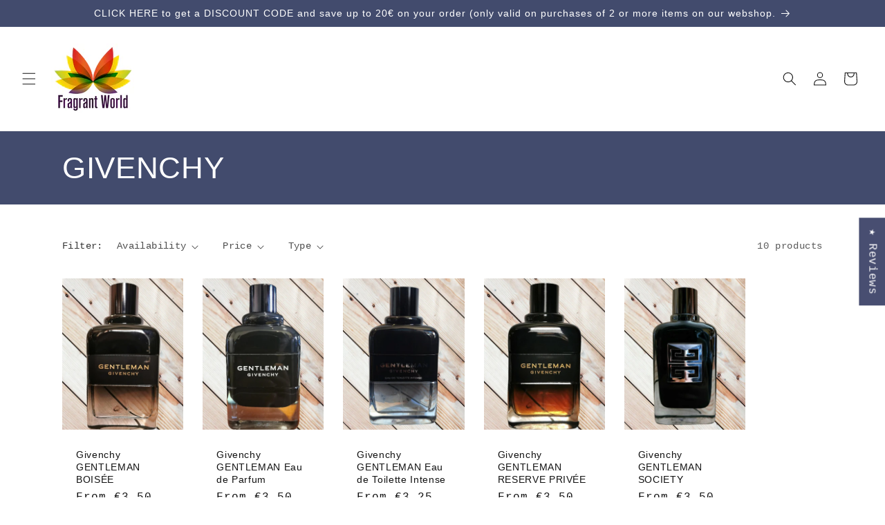

--- FILE ---
content_type: text/html; charset=utf-8
request_url: https://www.fragrantworldshop.com/collections/givenchy
body_size: 57795
content:
<!doctype html>
<html class="js" lang="en">
  <head>
    <meta charset="utf-8">
    <meta http-equiv="X-UA-Compatible" content="IE=edge">
    <meta name="viewport" content="width=device-width,initial-scale=1">
    <meta name="theme-color" content="">
    <link rel="canonical" href="https://www.fragrantworldshop.com/collections/givenchy"><link rel="icon" type="image/png" href="//www.fragrantworldshop.com/cdn/shop/files/logoedit.png?crop=center&height=32&v=1613527357&width=32"><title>
      GIVENCHY
 &ndash; Fragrant World</title>

    
      <meta name="description" content="&quot;The story of Givenchy brand began in Paris in 1952 when Hubert de Givenchy founded a Fashion House bearing his name. In 1953, the encounter between the designer Hubert de Givenchy and Audrey Hepburn marked the beginning of the brand’s close relationship with cinema. She became his muse, and he designed costumes for he">
    

    

<meta property="og:site_name" content="Fragrant World">
<meta property="og:url" content="https://www.fragrantworldshop.com/collections/givenchy">
<meta property="og:title" content="GIVENCHY">
<meta property="og:type" content="website">
<meta property="og:description" content="&quot;The story of Givenchy brand began in Paris in 1952 when Hubert de Givenchy founded a Fashion House bearing his name. In 1953, the encounter between the designer Hubert de Givenchy and Audrey Hepburn marked the beginning of the brand’s close relationship with cinema. She became his muse, and he designed costumes for he"><meta property="og:image" content="http://www.fragrantworldshop.com/cdn/shop/collections/givenchy-327241.jpg?v=1718471728">
  <meta property="og:image:secure_url" content="https://www.fragrantworldshop.com/cdn/shop/collections/givenchy-327241.jpg?v=1718471728">
  <meta property="og:image:width" content="800">
  <meta property="og:image:height" content="800"><meta name="twitter:card" content="summary_large_image">
<meta name="twitter:title" content="GIVENCHY">
<meta name="twitter:description" content="&quot;The story of Givenchy brand began in Paris in 1952 when Hubert de Givenchy founded a Fashion House bearing his name. In 1953, the encounter between the designer Hubert de Givenchy and Audrey Hepburn marked the beginning of the brand’s close relationship with cinema. She became his muse, and he designed costumes for he">


    <script src="//www.fragrantworldshop.com/cdn/shop/t/14/assets/constants.js?v=132983761750457495441728509991" defer="defer"></script>
    <script src="//www.fragrantworldshop.com/cdn/shop/t/14/assets/pubsub.js?v=158357773527763999511728509992" defer="defer"></script>
    <script src="//www.fragrantworldshop.com/cdn/shop/t/14/assets/global.js?v=152862011079830610291728509991" defer="defer"></script>
    <script src="//www.fragrantworldshop.com/cdn/shop/t/14/assets/details-disclosure.js?v=13653116266235556501728509991" defer="defer"></script>
    <script src="//www.fragrantworldshop.com/cdn/shop/t/14/assets/details-modal.js?v=25581673532751508451728509991" defer="defer"></script>
    <script src="//www.fragrantworldshop.com/cdn/shop/t/14/assets/search-form.js?v=133129549252120666541728509992" defer="defer"></script><script>window.performance && window.performance.mark && window.performance.mark('shopify.content_for_header.start');</script><meta name="google-site-verification" content="j-DE5JeBQKtHgxoSVWU53XiC6-UWU1xJWrZrh9Iu6AU">
<meta id="shopify-digital-wallet" name="shopify-digital-wallet" content="/3226697846/digital_wallets/dialog">
<meta name="shopify-checkout-api-token" content="3d29049e2c8757562e4b96a4fa4329ef">
<meta id="in-context-paypal-metadata" data-shop-id="3226697846" data-venmo-supported="false" data-environment="production" data-locale="en_US" data-paypal-v4="true" data-currency="EUR">
<link rel="alternate" type="application/atom+xml" title="Feed" href="/collections/givenchy.atom" />
<link rel="alternate" hreflang="x-default" href="https://www.fragrantworldshop.com/collections/givenchy">
<link rel="alternate" hreflang="en" href="https://www.fragrantworldshop.com/collections/givenchy">
<link rel="alternate" hreflang="sv" href="https://www.fragrantworldshop.com/sv/collections/givenchy">
<link rel="alternate" hreflang="el" href="https://www.fragrantworldshop.com/el/collections/givenchy">
<link rel="alternate" hreflang="de" href="https://www.fragrantworldshop.com/de/collections/givenchy">
<link rel="alternate" hreflang="fr" href="https://www.fragrantworldshop.com/fr/collections/givenchy">
<link rel="alternate" hreflang="fi" href="https://www.fragrantworldshop.com/fi/collections/givenchy">
<link rel="alternate" hreflang="ar" href="https://www.fragrantworldshop.com/ar/collections/givenchy">
<link rel="alternate" hreflang="ja" href="https://www.fragrantworldshop.com/ja/collections/givenchy">
<link rel="alternate" hreflang="zh-Hans" href="https://www.fragrantworldshop.com/zh/collections/givenchy">
<link rel="alternate" hreflang="es" href="https://www.fragrantworldshop.com/es/collections/givenchy">
<link rel="alternate" hreflang="en-ES" href="https://www.fragrantworldshop.com/en-es/collections/givenchy">
<link rel="alternate" hreflang="sv-ES" href="https://www.fragrantworldshop.com/sv-es/collections/givenchy">
<link rel="alternate" hreflang="el-ES" href="https://www.fragrantworldshop.com/el-es/collections/givenchy">
<link rel="alternate" hreflang="de-ES" href="https://www.fragrantworldshop.com/de-es/collections/givenchy">
<link rel="alternate" hreflang="fr-ES" href="https://www.fragrantworldshop.com/fr-es/collections/givenchy">
<link rel="alternate" hreflang="fi-ES" href="https://www.fragrantworldshop.com/fi-es/collections/givenchy">
<link rel="alternate" hreflang="ar-ES" href="https://www.fragrantworldshop.com/ar-es/collections/givenchy">
<link rel="alternate" hreflang="ja-ES" href="https://www.fragrantworldshop.com/ja-es/collections/givenchy">
<link rel="alternate" hreflang="zh-Hans-ES" href="https://www.fragrantworldshop.com/zh-es/collections/givenchy">
<link rel="alternate" hreflang="es-ES" href="https://www.fragrantworldshop.com/es-es/collections/givenchy">
<link rel="alternate" hreflang="zh-Hans-AD" href="https://www.fragrantworldshop.com/zh/collections/givenchy">
<link rel="alternate" hreflang="zh-Hans-AE" href="https://www.fragrantworldshop.com/zh/collections/givenchy">
<link rel="alternate" hreflang="zh-Hans-AL" href="https://www.fragrantworldshop.com/zh/collections/givenchy">
<link rel="alternate" hreflang="zh-Hans-AM" href="https://www.fragrantworldshop.com/zh/collections/givenchy">
<link rel="alternate" hreflang="zh-Hans-AO" href="https://www.fragrantworldshop.com/zh/collections/givenchy">
<link rel="alternate" hreflang="zh-Hans-AR" href="https://www.fragrantworldshop.com/zh/collections/givenchy">
<link rel="alternate" hreflang="zh-Hans-AT" href="https://www.fragrantworldshop.com/zh/collections/givenchy">
<link rel="alternate" hreflang="zh-Hans-AU" href="https://www.fragrantworldshop.com/zh/collections/givenchy">
<link rel="alternate" hreflang="zh-Hans-AX" href="https://www.fragrantworldshop.com/zh/collections/givenchy">
<link rel="alternate" hreflang="zh-Hans-BA" href="https://www.fragrantworldshop.com/zh/collections/givenchy">
<link rel="alternate" hreflang="zh-Hans-BE" href="https://www.fragrantworldshop.com/zh/collections/givenchy">
<link rel="alternate" hreflang="zh-Hans-BG" href="https://www.fragrantworldshop.com/zh/collections/givenchy">
<link rel="alternate" hreflang="zh-Hans-BJ" href="https://www.fragrantworldshop.com/zh/collections/givenchy">
<link rel="alternate" hreflang="zh-Hans-BO" href="https://www.fragrantworldshop.com/zh/collections/givenchy">
<link rel="alternate" hreflang="zh-Hans-BR" href="https://www.fragrantworldshop.com/zh/collections/givenchy">
<link rel="alternate" hreflang="zh-Hans-BY" href="https://www.fragrantworldshop.com/zh/collections/givenchy">
<link rel="alternate" hreflang="zh-Hans-CA" href="https://www.fragrantworldshop.com/zh/collections/givenchy">
<link rel="alternate" hreflang="zh-Hans-CH" href="https://www.fragrantworldshop.com/zh/collections/givenchy">
<link rel="alternate" hreflang="zh-Hans-CI" href="https://www.fragrantworldshop.com/zh/collections/givenchy">
<link rel="alternate" hreflang="zh-Hans-CL" href="https://www.fragrantworldshop.com/zh/collections/givenchy">
<link rel="alternate" hreflang="zh-Hans-CN" href="https://www.fragrantworldshop.com/zh/collections/givenchy">
<link rel="alternate" hreflang="zh-Hans-CO" href="https://www.fragrantworldshop.com/zh/collections/givenchy">
<link rel="alternate" hreflang="zh-Hans-CV" href="https://www.fragrantworldshop.com/zh/collections/givenchy">
<link rel="alternate" hreflang="zh-Hans-CY" href="https://www.fragrantworldshop.com/zh/collections/givenchy">
<link rel="alternate" hreflang="zh-Hans-CZ" href="https://www.fragrantworldshop.com/zh/collections/givenchy">
<link rel="alternate" hreflang="zh-Hans-DE" href="https://www.fragrantworldshop.com/zh/collections/givenchy">
<link rel="alternate" hreflang="zh-Hans-DK" href="https://www.fragrantworldshop.com/zh/collections/givenchy">
<link rel="alternate" hreflang="zh-Hans-DZ" href="https://www.fragrantworldshop.com/zh/collections/givenchy">
<link rel="alternate" hreflang="zh-Hans-EC" href="https://www.fragrantworldshop.com/zh/collections/givenchy">
<link rel="alternate" hreflang="zh-Hans-EE" href="https://www.fragrantworldshop.com/zh/collections/givenchy">
<link rel="alternate" hreflang="zh-Hans-FI" href="https://www.fragrantworldshop.com/zh/collections/givenchy">
<link rel="alternate" hreflang="zh-Hans-FO" href="https://www.fragrantworldshop.com/zh/collections/givenchy">
<link rel="alternate" hreflang="zh-Hans-FR" href="https://www.fragrantworldshop.com/zh/collections/givenchy">
<link rel="alternate" hreflang="zh-Hans-GB" href="https://www.fragrantworldshop.com/zh/collections/givenchy">
<link rel="alternate" hreflang="zh-Hans-GE" href="https://www.fragrantworldshop.com/zh/collections/givenchy">
<link rel="alternate" hreflang="zh-Hans-GG" href="https://www.fragrantworldshop.com/zh/collections/givenchy">
<link rel="alternate" hreflang="zh-Hans-GI" href="https://www.fragrantworldshop.com/zh/collections/givenchy">
<link rel="alternate" hreflang="zh-Hans-GM" href="https://www.fragrantworldshop.com/zh/collections/givenchy">
<link rel="alternate" hreflang="zh-Hans-GN" href="https://www.fragrantworldshop.com/zh/collections/givenchy">
<link rel="alternate" hreflang="zh-Hans-GR" href="https://www.fragrantworldshop.com/zh/collections/givenchy">
<link rel="alternate" hreflang="zh-Hans-GW" href="https://www.fragrantworldshop.com/zh/collections/givenchy">
<link rel="alternate" hreflang="zh-Hans-HK" href="https://www.fragrantworldshop.com/zh/collections/givenchy">
<link rel="alternate" hreflang="zh-Hans-HR" href="https://www.fragrantworldshop.com/zh/collections/givenchy">
<link rel="alternate" hreflang="zh-Hans-HU" href="https://www.fragrantworldshop.com/zh/collections/givenchy">
<link rel="alternate" hreflang="zh-Hans-IE" href="https://www.fragrantworldshop.com/zh/collections/givenchy">
<link rel="alternate" hreflang="zh-Hans-IL" href="https://www.fragrantworldshop.com/zh/collections/givenchy">
<link rel="alternate" hreflang="zh-Hans-IM" href="https://www.fragrantworldshop.com/zh/collections/givenchy">
<link rel="alternate" hreflang="zh-Hans-IN" href="https://www.fragrantworldshop.com/zh/collections/givenchy">
<link rel="alternate" hreflang="zh-Hans-IS" href="https://www.fragrantworldshop.com/zh/collections/givenchy">
<link rel="alternate" hreflang="zh-Hans-IT" href="https://www.fragrantworldshop.com/zh/collections/givenchy">
<link rel="alternate" hreflang="zh-Hans-JE" href="https://www.fragrantworldshop.com/zh/collections/givenchy">
<link rel="alternate" hreflang="zh-Hans-JP" href="https://www.fragrantworldshop.com/zh/collections/givenchy">
<link rel="alternate" hreflang="zh-Hans-KE" href="https://www.fragrantworldshop.com/zh/collections/givenchy">
<link rel="alternate" hreflang="zh-Hans-KI" href="https://www.fragrantworldshop.com/zh/collections/givenchy">
<link rel="alternate" hreflang="zh-Hans-KR" href="https://www.fragrantworldshop.com/zh/collections/givenchy">
<link rel="alternate" hreflang="zh-Hans-KZ" href="https://www.fragrantworldshop.com/zh/collections/givenchy">
<link rel="alternate" hreflang="zh-Hans-LI" href="https://www.fragrantworldshop.com/zh/collections/givenchy">
<link rel="alternate" hreflang="zh-Hans-LK" href="https://www.fragrantworldshop.com/zh/collections/givenchy">
<link rel="alternate" hreflang="zh-Hans-LT" href="https://www.fragrantworldshop.com/zh/collections/givenchy">
<link rel="alternate" hreflang="zh-Hans-LU" href="https://www.fragrantworldshop.com/zh/collections/givenchy">
<link rel="alternate" hreflang="zh-Hans-LV" href="https://www.fragrantworldshop.com/zh/collections/givenchy">
<link rel="alternate" hreflang="zh-Hans-MC" href="https://www.fragrantworldshop.com/zh/collections/givenchy">
<link rel="alternate" hreflang="zh-Hans-MD" href="https://www.fragrantworldshop.com/zh/collections/givenchy">
<link rel="alternate" hreflang="zh-Hans-MK" href="https://www.fragrantworldshop.com/zh/collections/givenchy">
<link rel="alternate" hreflang="zh-Hans-MO" href="https://www.fragrantworldshop.com/zh/collections/givenchy">
<link rel="alternate" hreflang="zh-Hans-MT" href="https://www.fragrantworldshop.com/zh/collections/givenchy">
<link rel="alternate" hreflang="zh-Hans-MX" href="https://www.fragrantworldshop.com/zh/collections/givenchy">
<link rel="alternate" hreflang="zh-Hans-MY" href="https://www.fragrantworldshop.com/zh/collections/givenchy">
<link rel="alternate" hreflang="zh-Hans-NF" href="https://www.fragrantworldshop.com/zh/collections/givenchy">
<link rel="alternate" hreflang="zh-Hans-NL" href="https://www.fragrantworldshop.com/zh/collections/givenchy">
<link rel="alternate" hreflang="zh-Hans-NO" href="https://www.fragrantworldshop.com/zh/collections/givenchy">
<link rel="alternate" hreflang="zh-Hans-NZ" href="https://www.fragrantworldshop.com/zh/collections/givenchy">
<link rel="alternate" hreflang="zh-Hans-OM" href="https://www.fragrantworldshop.com/zh/collections/givenchy">
<link rel="alternate" hreflang="zh-Hans-PE" href="https://www.fragrantworldshop.com/zh/collections/givenchy">
<link rel="alternate" hreflang="zh-Hans-PH" href="https://www.fragrantworldshop.com/zh/collections/givenchy">
<link rel="alternate" hreflang="zh-Hans-PK" href="https://www.fragrantworldshop.com/zh/collections/givenchy">
<link rel="alternate" hreflang="zh-Hans-PL" href="https://www.fragrantworldshop.com/zh/collections/givenchy">
<link rel="alternate" hreflang="zh-Hans-PT" href="https://www.fragrantworldshop.com/zh/collections/givenchy">
<link rel="alternate" hreflang="zh-Hans-PY" href="https://www.fragrantworldshop.com/zh/collections/givenchy">
<link rel="alternate" hreflang="zh-Hans-QA" href="https://www.fragrantworldshop.com/zh/collections/givenchy">
<link rel="alternate" hreflang="zh-Hans-RE" href="https://www.fragrantworldshop.com/zh/collections/givenchy">
<link rel="alternate" hreflang="zh-Hans-RO" href="https://www.fragrantworldshop.com/zh/collections/givenchy">
<link rel="alternate" hreflang="zh-Hans-RS" href="https://www.fragrantworldshop.com/zh/collections/givenchy">
<link rel="alternate" hreflang="zh-Hans-RU" href="https://www.fragrantworldshop.com/zh/collections/givenchy">
<link rel="alternate" hreflang="zh-Hans-SA" href="https://www.fragrantworldshop.com/zh/collections/givenchy">
<link rel="alternate" hreflang="zh-Hans-SE" href="https://www.fragrantworldshop.com/zh/collections/givenchy">
<link rel="alternate" hreflang="zh-Hans-SG" href="https://www.fragrantworldshop.com/zh/collections/givenchy">
<link rel="alternate" hreflang="zh-Hans-SI" href="https://www.fragrantworldshop.com/zh/collections/givenchy">
<link rel="alternate" hreflang="zh-Hans-SJ" href="https://www.fragrantworldshop.com/zh/collections/givenchy">
<link rel="alternate" hreflang="zh-Hans-SK" href="https://www.fragrantworldshop.com/zh/collections/givenchy">
<link rel="alternate" hreflang="zh-Hans-SM" href="https://www.fragrantworldshop.com/zh/collections/givenchy">
<link rel="alternate" hreflang="zh-Hans-TH" href="https://www.fragrantworldshop.com/zh/collections/givenchy">
<link rel="alternate" hreflang="zh-Hans-TL" href="https://www.fragrantworldshop.com/zh/collections/givenchy">
<link rel="alternate" hreflang="zh-Hans-TR" href="https://www.fragrantworldshop.com/zh/collections/givenchy">
<link rel="alternate" hreflang="zh-Hans-TW" href="https://www.fragrantworldshop.com/zh/collections/givenchy">
<link rel="alternate" hreflang="zh-Hans-US" href="https://www.fragrantworldshop.com/zh/collections/givenchy">
<link rel="alternate" hreflang="zh-Hans-UY" href="https://www.fragrantworldshop.com/zh/collections/givenchy">
<link rel="alternate" hreflang="zh-Hans-VA" href="https://www.fragrantworldshop.com/zh/collections/givenchy">
<link rel="alternate" hreflang="zh-Hans-VE" href="https://www.fragrantworldshop.com/zh/collections/givenchy">
<link rel="alternate" hreflang="zh-Hans-XK" href="https://www.fragrantworldshop.com/zh/collections/givenchy">
<link rel="alternate" hreflang="zh-Hans-YE" href="https://www.fragrantworldshop.com/zh/collections/givenchy">
<link rel="alternate" hreflang="zh-Hans-YT" href="https://www.fragrantworldshop.com/zh/collections/givenchy">
<link rel="alternate" type="application/json+oembed" href="https://www.fragrantworldshop.com/collections/givenchy.oembed">
<script async="async" src="/checkouts/internal/preloads.js?locale=en-PT"></script>
<script id="shopify-features" type="application/json">{"accessToken":"3d29049e2c8757562e4b96a4fa4329ef","betas":["rich-media-storefront-analytics"],"domain":"www.fragrantworldshop.com","predictiveSearch":true,"shopId":3226697846,"locale":"en"}</script>
<script>var Shopify = Shopify || {};
Shopify.shop = "fragrant-world.myshopify.com";
Shopify.locale = "en";
Shopify.currency = {"active":"EUR","rate":"1.0"};
Shopify.country = "PT";
Shopify.theme = {"name":"Cópia atualizada de Dawn","id":166167380297,"schema_name":"Dawn","schema_version":"15.2.0","theme_store_id":887,"role":"main"};
Shopify.theme.handle = "null";
Shopify.theme.style = {"id":null,"handle":null};
Shopify.cdnHost = "www.fragrantworldshop.com/cdn";
Shopify.routes = Shopify.routes || {};
Shopify.routes.root = "/";</script>
<script type="module">!function(o){(o.Shopify=o.Shopify||{}).modules=!0}(window);</script>
<script>!function(o){function n(){var o=[];function n(){o.push(Array.prototype.slice.apply(arguments))}return n.q=o,n}var t=o.Shopify=o.Shopify||{};t.loadFeatures=n(),t.autoloadFeatures=n()}(window);</script>
<script id="shop-js-analytics" type="application/json">{"pageType":"collection"}</script>
<script defer="defer" async type="module" src="//www.fragrantworldshop.com/cdn/shopifycloud/shop-js/modules/v2/client.init-shop-cart-sync_BdyHc3Nr.en.esm.js"></script>
<script defer="defer" async type="module" src="//www.fragrantworldshop.com/cdn/shopifycloud/shop-js/modules/v2/chunk.common_Daul8nwZ.esm.js"></script>
<script type="module">
  await import("//www.fragrantworldshop.com/cdn/shopifycloud/shop-js/modules/v2/client.init-shop-cart-sync_BdyHc3Nr.en.esm.js");
await import("//www.fragrantworldshop.com/cdn/shopifycloud/shop-js/modules/v2/chunk.common_Daul8nwZ.esm.js");

  window.Shopify.SignInWithShop?.initShopCartSync?.({"fedCMEnabled":true,"windoidEnabled":true});

</script>
<script>(function() {
  var isLoaded = false;
  function asyncLoad() {
    if (isLoaded) return;
    isLoaded = true;
    var urls = ["\/\/code.tidio.co\/gdjkhow4nvhdx61ob79nsww1m3jxzgds.js?shop=fragrant-world.myshopify.com","https:\/\/cdn.recovermycart.com\/scripts\/keepcart\/CartJS.min.js?shop=fragrant-world.myshopify.com\u0026shop=fragrant-world.myshopify.com"];
    for (var i = 0; i < urls.length; i++) {
      var s = document.createElement('script');
      s.type = 'text/javascript';
      s.async = true;
      s.src = urls[i];
      var x = document.getElementsByTagName('script')[0];
      x.parentNode.insertBefore(s, x);
    }
  };
  if(window.attachEvent) {
    window.attachEvent('onload', asyncLoad);
  } else {
    window.addEventListener('load', asyncLoad, false);
  }
})();</script>
<script id="__st">var __st={"a":3226697846,"offset":0,"reqid":"c94e78ff-c81e-43af-bd63-03f6f859e5df-1768947799","pageurl":"www.fragrantworldshop.com\/collections\/givenchy","u":"439b6c074542","p":"collection","rtyp":"collection","rid":271207858294};</script>
<script>window.ShopifyPaypalV4VisibilityTracking = true;</script>
<script id="captcha-bootstrap">!function(){'use strict';const t='contact',e='account',n='new_comment',o=[[t,t],['blogs',n],['comments',n],[t,'customer']],c=[[e,'customer_login'],[e,'guest_login'],[e,'recover_customer_password'],[e,'create_customer']],r=t=>t.map((([t,e])=>`form[action*='/${t}']:not([data-nocaptcha='true']) input[name='form_type'][value='${e}']`)).join(','),a=t=>()=>t?[...document.querySelectorAll(t)].map((t=>t.form)):[];function s(){const t=[...o],e=r(t);return a(e)}const i='password',u='form_key',d=['recaptcha-v3-token','g-recaptcha-response','h-captcha-response',i],f=()=>{try{return window.sessionStorage}catch{return}},m='__shopify_v',_=t=>t.elements[u];function p(t,e,n=!1){try{const o=window.sessionStorage,c=JSON.parse(o.getItem(e)),{data:r}=function(t){const{data:e,action:n}=t;return t[m]||n?{data:e,action:n}:{data:t,action:n}}(c);for(const[e,n]of Object.entries(r))t.elements[e]&&(t.elements[e].value=n);n&&o.removeItem(e)}catch(o){console.error('form repopulation failed',{error:o})}}const l='form_type',E='cptcha';function T(t){t.dataset[E]=!0}const w=window,h=w.document,L='Shopify',v='ce_forms',y='captcha';let A=!1;((t,e)=>{const n=(g='f06e6c50-85a8-45c8-87d0-21a2b65856fe',I='https://cdn.shopify.com/shopifycloud/storefront-forms-hcaptcha/ce_storefront_forms_captcha_hcaptcha.v1.5.2.iife.js',D={infoText:'Protected by hCaptcha',privacyText:'Privacy',termsText:'Terms'},(t,e,n)=>{const o=w[L][v],c=o.bindForm;if(c)return c(t,g,e,D).then(n);var r;o.q.push([[t,g,e,D],n]),r=I,A||(h.body.append(Object.assign(h.createElement('script'),{id:'captcha-provider',async:!0,src:r})),A=!0)});var g,I,D;w[L]=w[L]||{},w[L][v]=w[L][v]||{},w[L][v].q=[],w[L][y]=w[L][y]||{},w[L][y].protect=function(t,e){n(t,void 0,e),T(t)},Object.freeze(w[L][y]),function(t,e,n,w,h,L){const[v,y,A,g]=function(t,e,n){const i=e?o:[],u=t?c:[],d=[...i,...u],f=r(d),m=r(i),_=r(d.filter((([t,e])=>n.includes(e))));return[a(f),a(m),a(_),s()]}(w,h,L),I=t=>{const e=t.target;return e instanceof HTMLFormElement?e:e&&e.form},D=t=>v().includes(t);t.addEventListener('submit',(t=>{const e=I(t);if(!e)return;const n=D(e)&&!e.dataset.hcaptchaBound&&!e.dataset.recaptchaBound,o=_(e),c=g().includes(e)&&(!o||!o.value);(n||c)&&t.preventDefault(),c&&!n&&(function(t){try{if(!f())return;!function(t){const e=f();if(!e)return;const n=_(t);if(!n)return;const o=n.value;o&&e.removeItem(o)}(t);const e=Array.from(Array(32),(()=>Math.random().toString(36)[2])).join('');!function(t,e){_(t)||t.append(Object.assign(document.createElement('input'),{type:'hidden',name:u})),t.elements[u].value=e}(t,e),function(t,e){const n=f();if(!n)return;const o=[...t.querySelectorAll(`input[type='${i}']`)].map((({name:t})=>t)),c=[...d,...o],r={};for(const[a,s]of new FormData(t).entries())c.includes(a)||(r[a]=s);n.setItem(e,JSON.stringify({[m]:1,action:t.action,data:r}))}(t,e)}catch(e){console.error('failed to persist form',e)}}(e),e.submit())}));const S=(t,e)=>{t&&!t.dataset[E]&&(n(t,e.some((e=>e===t))),T(t))};for(const o of['focusin','change'])t.addEventListener(o,(t=>{const e=I(t);D(e)&&S(e,y())}));const B=e.get('form_key'),M=e.get(l),P=B&&M;t.addEventListener('DOMContentLoaded',(()=>{const t=y();if(P)for(const e of t)e.elements[l].value===M&&p(e,B);[...new Set([...A(),...v().filter((t=>'true'===t.dataset.shopifyCaptcha))])].forEach((e=>S(e,t)))}))}(h,new URLSearchParams(w.location.search),n,t,e,['guest_login'])})(!0,!0)}();</script>
<script integrity="sha256-4kQ18oKyAcykRKYeNunJcIwy7WH5gtpwJnB7kiuLZ1E=" data-source-attribution="shopify.loadfeatures" defer="defer" src="//www.fragrantworldshop.com/cdn/shopifycloud/storefront/assets/storefront/load_feature-a0a9edcb.js" crossorigin="anonymous"></script>
<script data-source-attribution="shopify.dynamic_checkout.dynamic.init">var Shopify=Shopify||{};Shopify.PaymentButton=Shopify.PaymentButton||{isStorefrontPortableWallets:!0,init:function(){window.Shopify.PaymentButton.init=function(){};var t=document.createElement("script");t.src="https://www.fragrantworldshop.com/cdn/shopifycloud/portable-wallets/latest/portable-wallets.en.js",t.type="module",document.head.appendChild(t)}};
</script>
<script data-source-attribution="shopify.dynamic_checkout.buyer_consent">
  function portableWalletsHideBuyerConsent(e){var t=document.getElementById("shopify-buyer-consent"),n=document.getElementById("shopify-subscription-policy-button");t&&n&&(t.classList.add("hidden"),t.setAttribute("aria-hidden","true"),n.removeEventListener("click",e))}function portableWalletsShowBuyerConsent(e){var t=document.getElementById("shopify-buyer-consent"),n=document.getElementById("shopify-subscription-policy-button");t&&n&&(t.classList.remove("hidden"),t.removeAttribute("aria-hidden"),n.addEventListener("click",e))}window.Shopify?.PaymentButton&&(window.Shopify.PaymentButton.hideBuyerConsent=portableWalletsHideBuyerConsent,window.Shopify.PaymentButton.showBuyerConsent=portableWalletsShowBuyerConsent);
</script>
<script data-source-attribution="shopify.dynamic_checkout.cart.bootstrap">document.addEventListener("DOMContentLoaded",(function(){function t(){return document.querySelector("shopify-accelerated-checkout-cart, shopify-accelerated-checkout")}if(t())Shopify.PaymentButton.init();else{new MutationObserver((function(e,n){t()&&(Shopify.PaymentButton.init(),n.disconnect())})).observe(document.body,{childList:!0,subtree:!0})}}));
</script>
<script id='scb4127' type='text/javascript' async='' src='https://www.fragrantworldshop.com/cdn/shopifycloud/privacy-banner/storefront-banner.js'></script><link id="shopify-accelerated-checkout-styles" rel="stylesheet" media="screen" href="https://www.fragrantworldshop.com/cdn/shopifycloud/portable-wallets/latest/accelerated-checkout-backwards-compat.css" crossorigin="anonymous">
<style id="shopify-accelerated-checkout-cart">
        #shopify-buyer-consent {
  margin-top: 1em;
  display: inline-block;
  width: 100%;
}

#shopify-buyer-consent.hidden {
  display: none;
}

#shopify-subscription-policy-button {
  background: none;
  border: none;
  padding: 0;
  text-decoration: underline;
  font-size: inherit;
  cursor: pointer;
}

#shopify-subscription-policy-button::before {
  box-shadow: none;
}

      </style>
<script id="sections-script" data-sections="header" defer="defer" src="//www.fragrantworldshop.com/cdn/shop/t/14/compiled_assets/scripts.js?v=9274"></script>
<script>window.performance && window.performance.mark && window.performance.mark('shopify.content_for_header.end');</script>


    <style data-shopify>
      
      
      
      
      

      
        :root,
        .color-scheme-1 {
          --color-background: 255,255,255;
        
          --gradient-background: #ffffff;
        

        

        --color-foreground: 18,18,18;
        --color-background-contrast: 191,191,191;
        --color-shadow: 0,0,0;
        --color-button: 0,0,0;
        --color-button-text: 242,252,252;
        --color-secondary-button: 255,255,255;
        --color-secondary-button-text: 66,75,109;
        --color-link: 66,75,109;
        --color-badge-foreground: 18,18,18;
        --color-badge-background: 255,255,255;
        --color-badge-border: 18,18,18;
        --payment-terms-background-color: rgb(255 255 255);
      }
      
        
        .color-scheme-2 {
          --color-background: 242,252,252;
        
          --gradient-background: #f2fcfc;
        

        

        --color-foreground: 18,18,18;
        --color-background-contrast: 138,228,228;
        --color-shadow: 18,18,18;
        --color-button: 18,18,18;
        --color-button-text: 243,243,243;
        --color-secondary-button: 242,252,252;
        --color-secondary-button-text: 18,18,18;
        --color-link: 18,18,18;
        --color-badge-foreground: 18,18,18;
        --color-badge-background: 242,252,252;
        --color-badge-border: 18,18,18;
        --payment-terms-background-color: rgb(242 252 252);
      }
      
        
        .color-scheme-3 {
          --color-background: 66,75,109;
        
          --gradient-background: #424b6d;
        

        

        --color-foreground: 255,255,255;
        --color-background-contrast: 18,20,30;
        --color-shadow: 18,18,18;
        --color-button: 255,255,255;
        --color-button-text: 0,0,0;
        --color-secondary-button: 66,75,109;
        --color-secondary-button-text: 255,255,255;
        --color-link: 255,255,255;
        --color-badge-foreground: 255,255,255;
        --color-badge-background: 66,75,109;
        --color-badge-border: 255,255,255;
        --payment-terms-background-color: rgb(66 75 109);
      }
      
        
        .color-scheme-4 {
          --color-background: 0,0,0;
        
          --gradient-background: #000000;
        

        

        --color-foreground: 255,255,255;
        --color-background-contrast: 128,128,128;
        --color-shadow: 18,18,18;
        --color-button: 255,255,255;
        --color-button-text: 18,18,18;
        --color-secondary-button: 0,0,0;
        --color-secondary-button-text: 255,255,255;
        --color-link: 255,255,255;
        --color-badge-foreground: 255,255,255;
        --color-badge-background: 0,0,0;
        --color-badge-border: 255,255,255;
        --payment-terms-background-color: rgb(0 0 0);
      }
      
        
        .color-scheme-5 {
          --color-background: 76,142,115;
        
          --gradient-background: #4c8e73;
        

        

        --color-foreground: 255,255,255;
        --color-background-contrast: 32,59,48;
        --color-shadow: 18,18,18;
        --color-button: 255,255,255;
        --color-button-text: 88,100,147;
        --color-secondary-button: 76,142,115;
        --color-secondary-button-text: 255,255,255;
        --color-link: 255,255,255;
        --color-badge-foreground: 255,255,255;
        --color-badge-background: 76,142,115;
        --color-badge-border: 255,255,255;
        --payment-terms-background-color: rgb(76 142 115);
      }
      

      body, .color-scheme-1, .color-scheme-2, .color-scheme-3, .color-scheme-4, .color-scheme-5 {
        color: rgba(var(--color-foreground), 0.75);
        background-color: rgb(var(--color-background));
      }

      :root {
        --font-body-family: "SF Mono", Menlo, Consolas, Monaco, Liberation Mono, Lucida Console, monospace, Apple Color Emoji, Segoe UI Emoji, Segoe UI Symbol;
        --font-body-style: normal;
        --font-body-weight: 400;
        --font-body-weight-bold: 700;

        --font-heading-family: "system_ui", -apple-system, 'Segoe UI', Roboto, 'Helvetica Neue', 'Noto Sans', 'Liberation Sans', Arial, sans-serif, 'Apple Color Emoji', 'Segoe UI Emoji', 'Segoe UI Symbol', 'Noto Color Emoji';
        --font-heading-style: normal;
        --font-heading-weight: 400;

        --font-body-scale: 1.0;
        --font-heading-scale: 1.1;

        --media-padding: px;
        --media-border-opacity: 0.05;
        --media-border-width: 1px;
        --media-radius: 0px;
        --media-shadow-opacity: 0.0;
        --media-shadow-horizontal-offset: 0px;
        --media-shadow-vertical-offset: 4px;
        --media-shadow-blur-radius: 5px;
        --media-shadow-visible: 0;

        --page-width: 120rem;
        --page-width-margin: 0rem;

        --product-card-image-padding: 0.0rem;
        --product-card-corner-radius: 0.0rem;
        --product-card-text-alignment: left;
        --product-card-border-width: 0.0rem;
        --product-card-border-opacity: 0.1;
        --product-card-shadow-opacity: 0.0;
        --product-card-shadow-visible: 0;
        --product-card-shadow-horizontal-offset: 0.0rem;
        --product-card-shadow-vertical-offset: 0.4rem;
        --product-card-shadow-blur-radius: 0.5rem;

        --collection-card-image-padding: 1.8rem;
        --collection-card-corner-radius: 3.6rem;
        --collection-card-text-alignment: center;
        --collection-card-border-width: 0.2rem;
        --collection-card-border-opacity: 0.25;
        --collection-card-shadow-opacity: 0.6;
        --collection-card-shadow-visible: 1;
        --collection-card-shadow-horizontal-offset: 0.0rem;
        --collection-card-shadow-vertical-offset: 0.4rem;
        --collection-card-shadow-blur-radius: 1.0rem;

        --blog-card-image-padding: 0.0rem;
        --blog-card-corner-radius: 0.0rem;
        --blog-card-text-alignment: left;
        --blog-card-border-width: 0.0rem;
        --blog-card-border-opacity: 0.1;
        --blog-card-shadow-opacity: 0.0;
        --blog-card-shadow-visible: 0;
        --blog-card-shadow-horizontal-offset: 0.0rem;
        --blog-card-shadow-vertical-offset: 0.4rem;
        --blog-card-shadow-blur-radius: 0.5rem;

        --badge-corner-radius: 4.0rem;

        --popup-border-width: 1px;
        --popup-border-opacity: 0.1;
        --popup-corner-radius: 0px;
        --popup-shadow-opacity: 0.05;
        --popup-shadow-horizontal-offset: 0px;
        --popup-shadow-vertical-offset: 4px;
        --popup-shadow-blur-radius: 5px;

        --drawer-border-width: 1px;
        --drawer-border-opacity: 0.1;
        --drawer-shadow-opacity: 0.0;
        --drawer-shadow-horizontal-offset: 4px;
        --drawer-shadow-vertical-offset: 4px;
        --drawer-shadow-blur-radius: 5px;

        --spacing-sections-desktop: 8px;
        --spacing-sections-mobile: 8px;

        --grid-desktop-vertical-spacing: 16px;
        --grid-desktop-horizontal-spacing: 28px;
        --grid-mobile-vertical-spacing: 8px;
        --grid-mobile-horizontal-spacing: 14px;

        --text-boxes-border-opacity: 0.1;
        --text-boxes-border-width: 0px;
        --text-boxes-radius: 0px;
        --text-boxes-shadow-opacity: 0.0;
        --text-boxes-shadow-visible: 0;
        --text-boxes-shadow-horizontal-offset: 0px;
        --text-boxes-shadow-vertical-offset: 4px;
        --text-boxes-shadow-blur-radius: 5px;

        --buttons-radius: 8px;
        --buttons-radius-outset: 9px;
        --buttons-border-width: 1px;
        --buttons-border-opacity: 0.8;
        --buttons-shadow-opacity: 0.3;
        --buttons-shadow-visible: 1;
        --buttons-shadow-horizontal-offset: 0px;
        --buttons-shadow-vertical-offset: 4px;
        --buttons-shadow-blur-radius: 5px;
        --buttons-border-offset: 0.3px;

        --inputs-radius: 0px;
        --inputs-border-width: 1px;
        --inputs-border-opacity: 0.55;
        --inputs-shadow-opacity: 0.0;
        --inputs-shadow-horizontal-offset: 0px;
        --inputs-margin-offset: 0px;
        --inputs-shadow-vertical-offset: 4px;
        --inputs-shadow-blur-radius: 5px;
        --inputs-radius-outset: 0px;

        --variant-pills-radius: 40px;
        --variant-pills-border-width: 1px;
        --variant-pills-border-opacity: 0.55;
        --variant-pills-shadow-opacity: 0.0;
        --variant-pills-shadow-horizontal-offset: 0px;
        --variant-pills-shadow-vertical-offset: 4px;
        --variant-pills-shadow-blur-radius: 5px;
      }

      *,
      *::before,
      *::after {
        box-sizing: inherit;
      }

      html {
        box-sizing: border-box;
        font-size: calc(var(--font-body-scale) * 62.5%);
        height: 100%;
      }

      body {
        display: grid;
        grid-template-rows: auto auto 1fr auto;
        grid-template-columns: 100%;
        min-height: 100%;
        margin: 0;
        font-size: 1.5rem;
        letter-spacing: 0.06rem;
        line-height: calc(1 + 0.8 / var(--font-body-scale));
        font-family: var(--font-body-family);
        font-style: var(--font-body-style);
        font-weight: var(--font-body-weight);
      }

      @media screen and (min-width: 750px) {
        body {
          font-size: 1.6rem;
        }
      }
    </style>

    <link href="//www.fragrantworldshop.com/cdn/shop/t/14/assets/base.css?v=159841507637079171801728509990" rel="stylesheet" type="text/css" media="all" />
    <link rel="stylesheet" href="//www.fragrantworldshop.com/cdn/shop/t/14/assets/component-cart-items.css?v=123238115697927560811728509990" media="print" onload="this.media='all'"><link href="//www.fragrantworldshop.com/cdn/shop/t/14/assets/component-localization-form.css?v=170315343355214948141728509991" rel="stylesheet" type="text/css" media="all" />
      <script src="//www.fragrantworldshop.com/cdn/shop/t/14/assets/localization-form.js?v=144176611646395275351728509992" defer="defer"></script><link
        rel="stylesheet"
        href="//www.fragrantworldshop.com/cdn/shop/t/14/assets/component-predictive-search.css?v=118923337488134913561728509991"
        media="print"
        onload="this.media='all'"
      ><script>
      if (Shopify.designMode) {
        document.documentElement.classList.add('shopify-design-mode');
      }
    </script>
  <!-- BEGIN app block: shopify://apps/judge-me-reviews/blocks/judgeme_core/61ccd3b1-a9f2-4160-9fe9-4fec8413e5d8 --><!-- Start of Judge.me Core -->






<link rel="dns-prefetch" href="https://cdnwidget.judge.me">
<link rel="dns-prefetch" href="https://cdn.judge.me">
<link rel="dns-prefetch" href="https://cdn1.judge.me">
<link rel="dns-prefetch" href="https://api.judge.me">

<script data-cfasync='false' class='jdgm-settings-script'>window.jdgmSettings={"pagination":5,"disable_web_reviews":false,"badge_no_review_text":"No reviews","badge_n_reviews_text":"{{ n }} review/reviews","hide_badge_preview_if_no_reviews":true,"badge_hide_text":false,"enforce_center_preview_badge":false,"widget_title":"Customer Reviews","widget_open_form_text":"Write a review","widget_close_form_text":"Cancel review","widget_refresh_page_text":"Refresh page","widget_summary_text":"Based on {{ number_of_reviews }} review/reviews","widget_no_review_text":"Be the first to write a review","widget_name_field_text":"Display name","widget_verified_name_field_text":"Verified Name (public)","widget_name_placeholder_text":"Display name","widget_required_field_error_text":"This field is required.","widget_email_field_text":"Email address","widget_verified_email_field_text":"Verified Email (private, can not be edited)","widget_email_placeholder_text":"Your email address","widget_email_field_error_text":"Please enter a valid email address.","widget_rating_field_text":"Rating","widget_review_title_field_text":"Review Title","widget_review_title_placeholder_text":"Give your review a title","widget_review_body_field_text":"Review content","widget_review_body_placeholder_text":"Start writing here...","widget_pictures_field_text":"Picture/Video (optional)","widget_submit_review_text":"Submit Review","widget_submit_verified_review_text":"Submit Verified Review","widget_submit_success_msg_with_auto_publish":"Thank you! Please refresh the page in a few moments to see your review. You can remove or edit your review by logging into \u003ca href='https://judge.me/login' target='_blank' rel='nofollow noopener'\u003eJudge.me\u003c/a\u003e","widget_submit_success_msg_no_auto_publish":"Thank you! Your review will be published as soon as it is approved by the shop admin. You can remove or edit your review by logging into \u003ca href='https://judge.me/login' target='_blank' rel='nofollow noopener'\u003eJudge.me\u003c/a\u003e","widget_show_default_reviews_out_of_total_text":"Showing {{ n_reviews_shown }} out of {{ n_reviews }} reviews.","widget_show_all_link_text":"Show all","widget_show_less_link_text":"Show less","widget_author_said_text":"{{ reviewer_name }} said:","widget_days_text":"{{ n }} days ago","widget_weeks_text":"{{ n }} week/weeks ago","widget_months_text":"{{ n }} month/months ago","widget_years_text":"{{ n }} year/years ago","widget_yesterday_text":"Yesterday","widget_today_text":"Today","widget_replied_text":"\u003e\u003e {{ shop_name }} replied:","widget_read_more_text":"Read more","widget_reviewer_name_as_initial":"","widget_rating_filter_color":"#fbcd0a","widget_rating_filter_see_all_text":"See all reviews","widget_sorting_most_recent_text":"Most Recent","widget_sorting_highest_rating_text":"Highest Rating","widget_sorting_lowest_rating_text":"Lowest Rating","widget_sorting_with_pictures_text":"Only Pictures","widget_sorting_most_helpful_text":"Most Helpful","widget_open_question_form_text":"Ask a question","widget_reviews_subtab_text":"Reviews","widget_questions_subtab_text":"Questions","widget_question_label_text":"Question","widget_answer_label_text":"Answer","widget_question_placeholder_text":"Write your question here","widget_submit_question_text":"Submit Question","widget_question_submit_success_text":"Thank you for your question! We will notify you once it gets answered.","verified_badge_text":"Verified","verified_badge_bg_color":"","verified_badge_text_color":"","verified_badge_placement":"left-of-reviewer-name","widget_review_max_height":"","widget_hide_border":false,"widget_social_share":false,"widget_thumb":false,"widget_review_location_show":false,"widget_location_format":"","all_reviews_include_out_of_store_products":true,"all_reviews_out_of_store_text":"(out of store)","all_reviews_pagination":100,"all_reviews_product_name_prefix_text":"about","enable_review_pictures":false,"enable_question_anwser":false,"widget_theme":"default","review_date_format":"mm/dd/yyyy","default_sort_method":"most-recent","widget_product_reviews_subtab_text":"Product Reviews","widget_shop_reviews_subtab_text":"Shop Reviews","widget_other_products_reviews_text":"Reviews for other products","widget_store_reviews_subtab_text":"Store reviews","widget_no_store_reviews_text":"This store hasn't received any reviews yet","widget_web_restriction_product_reviews_text":"This product hasn't received any reviews yet","widget_no_items_text":"No items found","widget_show_more_text":"Show more","widget_write_a_store_review_text":"Write a Store Review","widget_other_languages_heading":"Reviews in Other Languages","widget_translate_review_text":"Translate review to {{ language }}","widget_translating_review_text":"Translating...","widget_show_original_translation_text":"Show original ({{ language }})","widget_translate_review_failed_text":"Review couldn't be translated.","widget_translate_review_retry_text":"Retry","widget_translate_review_try_again_later_text":"Try again later","show_product_url_for_grouped_product":false,"widget_sorting_pictures_first_text":"Pictures First","show_pictures_on_all_rev_page_mobile":false,"show_pictures_on_all_rev_page_desktop":false,"floating_tab_hide_mobile_install_preference":true,"floating_tab_button_name":"★ Reviews","floating_tab_title":"Let customers speak for us","floating_tab_button_color":"#FFFFFF","floating_tab_button_background_color":"#484E71","floating_tab_url":"","floating_tab_url_enabled":false,"floating_tab_tab_style":"text","all_reviews_text_badge_text":"Customers rate us {{ shop.metafields.judgeme.all_reviews_rating | round: 1 }}/5 based on {{ shop.metafields.judgeme.all_reviews_count }} reviews.","all_reviews_text_badge_text_branded_style":"{{ shop.metafields.judgeme.all_reviews_rating | round: 1 }} out of 5 stars based on {{ shop.metafields.judgeme.all_reviews_count }} reviews","is_all_reviews_text_badge_a_link":false,"show_stars_for_all_reviews_text_badge":false,"all_reviews_text_badge_url":"","all_reviews_text_style":"branded","all_reviews_text_color_style":"judgeme_brand_color","all_reviews_text_color":"#108474","all_reviews_text_show_jm_brand":true,"featured_carousel_show_header":true,"featured_carousel_title":"Let customers speak for us","testimonials_carousel_title":"Customers are saying","videos_carousel_title":"Real customer stories","cards_carousel_title":"Customers are saying","featured_carousel_count_text":"from {{ n }} reviews","featured_carousel_add_link_to_all_reviews_page":false,"featured_carousel_url":"","featured_carousel_show_images":true,"featured_carousel_autoslide_interval":5,"featured_carousel_arrows_on_the_sides":true,"featured_carousel_height":250,"featured_carousel_width":80,"featured_carousel_image_size":0,"featured_carousel_image_height":250,"featured_carousel_arrow_color":"#eeeeee","verified_count_badge_style":"branded","verified_count_badge_orientation":"horizontal","verified_count_badge_color_style":"judgeme_brand_color","verified_count_badge_color":"#108474","is_verified_count_badge_a_link":false,"verified_count_badge_url":"","verified_count_badge_show_jm_brand":true,"widget_rating_preset_default":5,"widget_first_sub_tab":"product-reviews","widget_show_histogram":true,"widget_histogram_use_custom_color":false,"widget_pagination_use_custom_color":false,"widget_star_use_custom_color":false,"widget_verified_badge_use_custom_color":false,"widget_write_review_use_custom_color":false,"picture_reminder_submit_button":"Upload Pictures","enable_review_videos":false,"mute_video_by_default":false,"widget_sorting_videos_first_text":"Videos First","widget_review_pending_text":"Pending","featured_carousel_items_for_large_screen":3,"social_share_options_order":"Facebook,Twitter","remove_microdata_snippet":true,"disable_json_ld":false,"enable_json_ld_products":false,"preview_badge_show_question_text":false,"preview_badge_no_question_text":"No questions","preview_badge_n_question_text":"{{ number_of_questions }} question/questions","qa_badge_show_icon":false,"qa_badge_position":"same-row","remove_judgeme_branding":true,"widget_add_search_bar":false,"widget_search_bar_placeholder":"Search","widget_sorting_verified_only_text":"Verified only","featured_carousel_theme":"aligned","featured_carousel_show_rating":true,"featured_carousel_show_title":true,"featured_carousel_show_body":true,"featured_carousel_show_date":true,"featured_carousel_show_reviewer":true,"featured_carousel_show_product":false,"featured_carousel_header_background_color":"#108474","featured_carousel_header_text_color":"#ffffff","featured_carousel_name_product_separator":"reviewed","featured_carousel_full_star_background":"#108474","featured_carousel_empty_star_background":"#dadada","featured_carousel_vertical_theme_background":"#f9fafb","featured_carousel_verified_badge_enable":true,"featured_carousel_verified_badge_color":"true","featured_carousel_border_style":"round","featured_carousel_review_line_length_limit":3,"featured_carousel_more_reviews_button_text":"Read more reviews","featured_carousel_view_product_button_text":"View product","all_reviews_page_load_reviews_on":"scroll","all_reviews_page_load_more_text":"Load More Reviews","disable_fb_tab_reviews":false,"enable_ajax_cdn_cache":false,"widget_advanced_speed_features":5,"widget_public_name_text":"displayed publicly like","default_reviewer_name":"John Smith","default_reviewer_name_has_non_latin":true,"widget_reviewer_anonymous":"Anonymous","medals_widget_title":"Judge.me Review Medals","medals_widget_background_color":"#f9fafb","medals_widget_position":"footer_all_pages","medals_widget_border_color":"#f9fafb","medals_widget_verified_text_position":"left","medals_widget_use_monochromatic_version":false,"medals_widget_elements_color":"#108474","show_reviewer_avatar":true,"widget_invalid_yt_video_url_error_text":"Not a YouTube video URL","widget_max_length_field_error_text":"Please enter no more than {0} characters.","widget_show_country_flag":false,"widget_show_collected_via_shop_app":true,"widget_verified_by_shop_badge_style":"light","widget_verified_by_shop_text":"Verified by Shop","widget_show_photo_gallery":false,"widget_load_with_code_splitting":true,"widget_ugc_install_preference":false,"widget_ugc_title":"Made by us, Shared by you","widget_ugc_subtitle":"Tag us to see your picture featured in our page","widget_ugc_arrows_color":"#ffffff","widget_ugc_primary_button_text":"Buy Now","widget_ugc_primary_button_background_color":"#108474","widget_ugc_primary_button_text_color":"#ffffff","widget_ugc_primary_button_border_width":"0","widget_ugc_primary_button_border_style":"none","widget_ugc_primary_button_border_color":"#108474","widget_ugc_primary_button_border_radius":"25","widget_ugc_secondary_button_text":"Load More","widget_ugc_secondary_button_background_color":"#ffffff","widget_ugc_secondary_button_text_color":"#108474","widget_ugc_secondary_button_border_width":"2","widget_ugc_secondary_button_border_style":"solid","widget_ugc_secondary_button_border_color":"#108474","widget_ugc_secondary_button_border_radius":"25","widget_ugc_reviews_button_text":"View Reviews","widget_ugc_reviews_button_background_color":"#ffffff","widget_ugc_reviews_button_text_color":"#108474","widget_ugc_reviews_button_border_width":"2","widget_ugc_reviews_button_border_style":"solid","widget_ugc_reviews_button_border_color":"#108474","widget_ugc_reviews_button_border_radius":"25","widget_ugc_reviews_button_link_to":"judgeme-reviews-page","widget_ugc_show_post_date":true,"widget_ugc_max_width":"800","widget_rating_metafield_value_type":true,"widget_primary_color":"#112A65","widget_enable_secondary_color":false,"widget_secondary_color":"#edf5f5","widget_summary_average_rating_text":"{{ average_rating }} out of 5","widget_media_grid_title":"Customer photos \u0026 videos","widget_media_grid_see_more_text":"See more","widget_round_style":false,"widget_show_product_medals":true,"widget_verified_by_judgeme_text":"Verified by Judge.me","widget_show_store_medals":true,"widget_verified_by_judgeme_text_in_store_medals":"Verified by Judge.me","widget_media_field_exceed_quantity_message":"Sorry, we can only accept {{ max_media }} for one review.","widget_media_field_exceed_limit_message":"{{ file_name }} is too large, please select a {{ media_type }} less than {{ size_limit }}MB.","widget_review_submitted_text":"Review Submitted!","widget_question_submitted_text":"Question Submitted!","widget_close_form_text_question":"Cancel","widget_write_your_answer_here_text":"Write your answer here","widget_enabled_branded_link":true,"widget_show_collected_by_judgeme":true,"widget_reviewer_name_color":"","widget_write_review_text_color":"","widget_write_review_bg_color":"","widget_collected_by_judgeme_text":"collected by Judge.me","widget_pagination_type":"standard","widget_load_more_text":"Load More","widget_load_more_color":"#108474","widget_full_review_text":"Full Review","widget_read_more_reviews_text":"Read More Reviews","widget_read_questions_text":"Read Questions","widget_questions_and_answers_text":"Questions \u0026 Answers","widget_verified_by_text":"Verified by","widget_verified_text":"Verified","widget_number_of_reviews_text":"{{ number_of_reviews }} reviews","widget_back_button_text":"Back","widget_next_button_text":"Next","widget_custom_forms_filter_button":"Filters","custom_forms_style":"horizontal","widget_show_review_information":false,"how_reviews_are_collected":"How reviews are collected?","widget_show_review_keywords":false,"widget_gdpr_statement":"How we use your data: We'll only contact you about the review you left, and only if necessary. By submitting your review, you agree to Judge.me's \u003ca href='https://judge.me/terms' target='_blank' rel='nofollow noopener'\u003eterms\u003c/a\u003e, \u003ca href='https://judge.me/privacy' target='_blank' rel='nofollow noopener'\u003eprivacy\u003c/a\u003e and \u003ca href='https://judge.me/content-policy' target='_blank' rel='nofollow noopener'\u003econtent\u003c/a\u003e policies.","widget_multilingual_sorting_enabled":true,"widget_translate_review_content_enabled":false,"widget_translate_review_content_method":"manual","popup_widget_review_selection":"automatically_with_pictures","popup_widget_round_border_style":true,"popup_widget_show_title":true,"popup_widget_show_body":true,"popup_widget_show_reviewer":false,"popup_widget_show_product":true,"popup_widget_show_pictures":true,"popup_widget_use_review_picture":true,"popup_widget_show_on_home_page":true,"popup_widget_show_on_product_page":true,"popup_widget_show_on_collection_page":true,"popup_widget_show_on_cart_page":true,"popup_widget_position":"bottom_left","popup_widget_first_review_delay":5,"popup_widget_duration":5,"popup_widget_interval":5,"popup_widget_review_count":5,"popup_widget_hide_on_mobile":true,"review_snippet_widget_round_border_style":true,"review_snippet_widget_card_color":"#FFFFFF","review_snippet_widget_slider_arrows_background_color":"#FFFFFF","review_snippet_widget_slider_arrows_color":"#000000","review_snippet_widget_star_color":"#108474","show_product_variant":false,"all_reviews_product_variant_label_text":"Variant: ","widget_show_verified_branding":false,"widget_ai_summary_title":"Customers say","widget_ai_summary_disclaimer":"AI-powered review summary based on recent customer reviews","widget_show_ai_summary":false,"widget_show_ai_summary_bg":false,"widget_show_review_title_input":true,"redirect_reviewers_invited_via_email":"review_widget","request_store_review_after_product_review":false,"request_review_other_products_in_order":false,"review_form_color_scheme":"default","review_form_corner_style":"square","review_form_star_color":{},"review_form_text_color":"#333333","review_form_background_color":"#ffffff","review_form_field_background_color":"#fafafa","review_form_button_color":{},"review_form_button_text_color":"#ffffff","review_form_modal_overlay_color":"#000000","review_content_screen_title_text":"How would you rate this product?","review_content_introduction_text":"We would love it if you would share a bit about your experience.","store_review_form_title_text":"How would you rate this store?","store_review_form_introduction_text":"We would love it if you would share a bit about your experience.","show_review_guidance_text":true,"one_star_review_guidance_text":"Poor","five_star_review_guidance_text":"Great","customer_information_screen_title_text":"About you","customer_information_introduction_text":"Please tell us more about you.","custom_questions_screen_title_text":"Your experience in more detail","custom_questions_introduction_text":"Here are a few questions to help us understand more about your experience.","review_submitted_screen_title_text":"Thanks for your review!","review_submitted_screen_thank_you_text":"We are processing it and it will appear on the store soon.","review_submitted_screen_email_verification_text":"Please confirm your email by clicking the link we just sent you. This helps us keep reviews authentic.","review_submitted_request_store_review_text":"Would you like to share your experience of shopping with us?","review_submitted_review_other_products_text":"Would you like to review these products?","store_review_screen_title_text":"Would you like to share your experience of shopping with us?","store_review_introduction_text":"We value your feedback and use it to improve. Please share any thoughts or suggestions you have.","reviewer_media_screen_title_picture_text":"Share a picture","reviewer_media_introduction_picture_text":"Upload a photo to support your review.","reviewer_media_screen_title_video_text":"Share a video","reviewer_media_introduction_video_text":"Upload a video to support your review.","reviewer_media_screen_title_picture_or_video_text":"Share a picture or video","reviewer_media_introduction_picture_or_video_text":"Upload a photo or video to support your review.","reviewer_media_youtube_url_text":"Paste your Youtube URL here","advanced_settings_next_step_button_text":"Next","advanced_settings_close_review_button_text":"Close","modal_write_review_flow":false,"write_review_flow_required_text":"Required","write_review_flow_privacy_message_text":"We respect your privacy.","write_review_flow_anonymous_text":"Post review as anonymous","write_review_flow_visibility_text":"This won't be visible to other customers.","write_review_flow_multiple_selection_help_text":"Select as many as you like","write_review_flow_single_selection_help_text":"Select one option","write_review_flow_required_field_error_text":"This field is required","write_review_flow_invalid_email_error_text":"Please enter a valid email address","write_review_flow_max_length_error_text":"Max. {{ max_length }} characters.","write_review_flow_media_upload_text":"\u003cb\u003eClick to upload\u003c/b\u003e or drag and drop","write_review_flow_gdpr_statement":"We'll only contact you about your review if necessary. By submitting your review, you agree to our \u003ca href='https://judge.me/terms' target='_blank' rel='nofollow noopener'\u003eterms and conditions\u003c/a\u003e and \u003ca href='https://judge.me/privacy' target='_blank' rel='nofollow noopener'\u003eprivacy policy\u003c/a\u003e.","rating_only_reviews_enabled":false,"show_negative_reviews_help_screen":false,"new_review_flow_help_screen_rating_threshold":3,"negative_review_resolution_screen_title_text":"Tell us more","negative_review_resolution_text":"Your experience matters to us. If there were issues with your purchase, we're here to help. Feel free to reach out to us, we'd love the opportunity to make things right.","negative_review_resolution_button_text":"Contact us","negative_review_resolution_proceed_with_review_text":"Leave a review","negative_review_resolution_subject":"Issue with purchase from {{ shop_name }}.{{ order_name }}","preview_badge_collection_page_install_status":false,"widget_review_custom_css":"","preview_badge_custom_css":"","preview_badge_stars_count":"5-stars","featured_carousel_custom_css":"","floating_tab_custom_css":"","all_reviews_widget_custom_css":"","medals_widget_custom_css":"","verified_badge_custom_css":"","all_reviews_text_custom_css":"","transparency_badges_collected_via_store_invite":false,"transparency_badges_from_another_provider":false,"transparency_badges_collected_from_store_visitor":false,"transparency_badges_collected_by_verified_review_provider":false,"transparency_badges_earned_reward":false,"transparency_badges_collected_via_store_invite_text":"Review collected via store invitation","transparency_badges_from_another_provider_text":"Review collected from another provider","transparency_badges_collected_from_store_visitor_text":"Review collected from a store visitor","transparency_badges_written_in_google_text":"Review written in Google","transparency_badges_written_in_etsy_text":"Review written in Etsy","transparency_badges_written_in_shop_app_text":"Review written in Shop App","transparency_badges_earned_reward_text":"Review earned a reward for future purchase","product_review_widget_per_page":10,"widget_store_review_label_text":"Review about the store","checkout_comment_extension_title_on_product_page":"Customer Comments","checkout_comment_extension_num_latest_comment_show":5,"checkout_comment_extension_format":"name_and_timestamp","checkout_comment_customer_name":"last_initial","checkout_comment_comment_notification":true,"preview_badge_collection_page_install_preference":false,"preview_badge_home_page_install_preference":false,"preview_badge_product_page_install_preference":false,"review_widget_install_preference":"","review_carousel_install_preference":false,"floating_reviews_tab_install_preference":"none","verified_reviews_count_badge_install_preference":false,"all_reviews_text_install_preference":false,"review_widget_best_location":false,"judgeme_medals_install_preference":false,"review_widget_revamp_enabled":false,"review_widget_qna_enabled":false,"review_widget_header_theme":"minimal","review_widget_widget_title_enabled":true,"review_widget_header_text_size":"medium","review_widget_header_text_weight":"regular","review_widget_average_rating_style":"compact","review_widget_bar_chart_enabled":true,"review_widget_bar_chart_type":"numbers","review_widget_bar_chart_style":"standard","review_widget_expanded_media_gallery_enabled":false,"review_widget_reviews_section_theme":"standard","review_widget_image_style":"thumbnails","review_widget_review_image_ratio":"square","review_widget_stars_size":"medium","review_widget_verified_badge":"standard_text","review_widget_review_title_text_size":"medium","review_widget_review_text_size":"medium","review_widget_review_text_length":"medium","review_widget_number_of_columns_desktop":3,"review_widget_carousel_transition_speed":5,"review_widget_custom_questions_answers_display":"always","review_widget_button_text_color":"#FFFFFF","review_widget_text_color":"#000000","review_widget_lighter_text_color":"#7B7B7B","review_widget_corner_styling":"soft","review_widget_review_word_singular":"review","review_widget_review_word_plural":"reviews","review_widget_voting_label":"Helpful?","review_widget_shop_reply_label":"Reply from {{ shop_name }}:","review_widget_filters_title":"Filters","qna_widget_question_word_singular":"Question","qna_widget_question_word_plural":"Questions","qna_widget_answer_reply_label":"Answer from {{ answerer_name }}:","qna_content_screen_title_text":"Ask a question about this product","qna_widget_question_required_field_error_text":"Please enter your question.","qna_widget_flow_gdpr_statement":"We'll only contact you about your question if necessary. By submitting your question, you agree to our \u003ca href='https://judge.me/terms' target='_blank' rel='nofollow noopener'\u003eterms and conditions\u003c/a\u003e and \u003ca href='https://judge.me/privacy' target='_blank' rel='nofollow noopener'\u003eprivacy policy\u003c/a\u003e.","qna_widget_question_submitted_text":"Thanks for your question!","qna_widget_close_form_text_question":"Close","qna_widget_question_submit_success_text":"We’ll notify you by email when your question is answered.","all_reviews_widget_v2025_enabled":false,"all_reviews_widget_v2025_header_theme":"default","all_reviews_widget_v2025_widget_title_enabled":true,"all_reviews_widget_v2025_header_text_size":"medium","all_reviews_widget_v2025_header_text_weight":"regular","all_reviews_widget_v2025_average_rating_style":"compact","all_reviews_widget_v2025_bar_chart_enabled":true,"all_reviews_widget_v2025_bar_chart_type":"numbers","all_reviews_widget_v2025_bar_chart_style":"standard","all_reviews_widget_v2025_expanded_media_gallery_enabled":false,"all_reviews_widget_v2025_show_store_medals":true,"all_reviews_widget_v2025_show_photo_gallery":true,"all_reviews_widget_v2025_show_review_keywords":false,"all_reviews_widget_v2025_show_ai_summary":false,"all_reviews_widget_v2025_show_ai_summary_bg":false,"all_reviews_widget_v2025_add_search_bar":false,"all_reviews_widget_v2025_default_sort_method":"most-recent","all_reviews_widget_v2025_reviews_per_page":10,"all_reviews_widget_v2025_reviews_section_theme":"default","all_reviews_widget_v2025_image_style":"thumbnails","all_reviews_widget_v2025_review_image_ratio":"square","all_reviews_widget_v2025_stars_size":"medium","all_reviews_widget_v2025_verified_badge":"bold_badge","all_reviews_widget_v2025_review_title_text_size":"medium","all_reviews_widget_v2025_review_text_size":"medium","all_reviews_widget_v2025_review_text_length":"medium","all_reviews_widget_v2025_number_of_columns_desktop":3,"all_reviews_widget_v2025_carousel_transition_speed":5,"all_reviews_widget_v2025_custom_questions_answers_display":"always","all_reviews_widget_v2025_show_product_variant":false,"all_reviews_widget_v2025_show_reviewer_avatar":true,"all_reviews_widget_v2025_reviewer_name_as_initial":"","all_reviews_widget_v2025_review_location_show":false,"all_reviews_widget_v2025_location_format":"","all_reviews_widget_v2025_show_country_flag":false,"all_reviews_widget_v2025_verified_by_shop_badge_style":"light","all_reviews_widget_v2025_social_share":false,"all_reviews_widget_v2025_social_share_options_order":"Facebook,Twitter,LinkedIn,Pinterest","all_reviews_widget_v2025_pagination_type":"standard","all_reviews_widget_v2025_button_text_color":"#FFFFFF","all_reviews_widget_v2025_text_color":"#000000","all_reviews_widget_v2025_lighter_text_color":"#7B7B7B","all_reviews_widget_v2025_corner_styling":"soft","all_reviews_widget_v2025_title":"Customer reviews","all_reviews_widget_v2025_ai_summary_title":"Customers say about this store","all_reviews_widget_v2025_no_review_text":"Be the first to write a review","platform":"shopify","branding_url":"https://app.judge.me/reviews","branding_text":"Powered by Judge.me","locale":"en","reply_name":"Fragrant World","widget_version":"3.0","footer":true,"autopublish":false,"review_dates":true,"enable_custom_form":false,"shop_locale":"en","enable_multi_locales_translations":true,"show_review_title_input":true,"review_verification_email_status":"always","can_be_branded":true,"reply_name_text":"Fragrant World"};</script> <style class='jdgm-settings-style'>.jdgm-xx{left:0}:root{--jdgm-primary-color: #112A65;--jdgm-secondary-color: rgba(17,42,101,0.1);--jdgm-star-color: #112A65;--jdgm-write-review-text-color: white;--jdgm-write-review-bg-color: #112A65;--jdgm-paginate-color: #112A65;--jdgm-border-radius: 0;--jdgm-reviewer-name-color: #112A65}.jdgm-histogram__bar-content{background-color:#112A65}.jdgm-rev[data-verified-buyer=true] .jdgm-rev__icon.jdgm-rev__icon:after,.jdgm-rev__buyer-badge.jdgm-rev__buyer-badge{color:white;background-color:#112A65}.jdgm-review-widget--small .jdgm-gallery.jdgm-gallery .jdgm-gallery__thumbnail-link:nth-child(8) .jdgm-gallery__thumbnail-wrapper.jdgm-gallery__thumbnail-wrapper:before{content:"See more"}@media only screen and (min-width: 768px){.jdgm-gallery.jdgm-gallery .jdgm-gallery__thumbnail-link:nth-child(8) .jdgm-gallery__thumbnail-wrapper.jdgm-gallery__thumbnail-wrapper:before{content:"See more"}}.jdgm-prev-badge[data-average-rating='0.00']{display:none !important}.jdgm-author-all-initials{display:none !important}.jdgm-author-last-initial{display:none !important}.jdgm-rev-widg__title{visibility:hidden}.jdgm-rev-widg__summary-text{visibility:hidden}.jdgm-prev-badge__text{visibility:hidden}.jdgm-rev__prod-link-prefix:before{content:'about'}.jdgm-rev__variant-label:before{content:'Variant: '}.jdgm-rev__out-of-store-text:before{content:'(out of store)'}@media only screen and (min-width: 768px){.jdgm-rev__pics .jdgm-rev_all-rev-page-picture-separator,.jdgm-rev__pics .jdgm-rev__product-picture{display:none}}@media only screen and (max-width: 768px){.jdgm-rev__pics .jdgm-rev_all-rev-page-picture-separator,.jdgm-rev__pics .jdgm-rev__product-picture{display:none}}@media all and (max-width: 768px){.jdgm-widget .jdgm-revs-tab-btn,.jdgm-widget .jdgm-revs-tab-btn[data-style="stars"]{display:none}}.jdgm-preview-badge[data-template="product"]{display:none !important}.jdgm-preview-badge[data-template="collection"]{display:none !important}.jdgm-preview-badge[data-template="index"]{display:none !important}.jdgm-review-widget[data-from-snippet="true"]{display:none !important}.jdgm-verified-count-badget[data-from-snippet="true"]{display:none !important}.jdgm-carousel-wrapper[data-from-snippet="true"]{display:none !important}.jdgm-all-reviews-text[data-from-snippet="true"]{display:none !important}.jdgm-medals-section[data-from-snippet="true"]{display:none !important}.jdgm-ugc-media-wrapper[data-from-snippet="true"]{display:none !important}.jdgm-revs-tab-btn,.jdgm-revs-tab-btn:not([disabled]):hover,.jdgm-revs-tab-btn:focus{background-color:#484E71}.jdgm-revs-tab-btn,.jdgm-revs-tab-btn:not([disabled]):hover{color:#FFFFFF}.jdgm-rev__transparency-badge[data-badge-type="review_collected_via_store_invitation"]{display:none !important}.jdgm-rev__transparency-badge[data-badge-type="review_collected_from_another_provider"]{display:none !important}.jdgm-rev__transparency-badge[data-badge-type="review_collected_from_store_visitor"]{display:none !important}.jdgm-rev__transparency-badge[data-badge-type="review_written_in_etsy"]{display:none !important}.jdgm-rev__transparency-badge[data-badge-type="review_written_in_google_business"]{display:none !important}.jdgm-rev__transparency-badge[data-badge-type="review_written_in_shop_app"]{display:none !important}.jdgm-rev__transparency-badge[data-badge-type="review_earned_for_future_purchase"]{display:none !important}.jdgm-review-snippet-widget .jdgm-rev-snippet-widget__cards-container .jdgm-rev-snippet-card{border-radius:8px;background:#fff}.jdgm-review-snippet-widget .jdgm-rev-snippet-widget__cards-container .jdgm-rev-snippet-card__rev-rating .jdgm-star{color:#108474}.jdgm-review-snippet-widget .jdgm-rev-snippet-widget__prev-btn,.jdgm-review-snippet-widget .jdgm-rev-snippet-widget__next-btn{border-radius:50%;background:#fff}.jdgm-review-snippet-widget .jdgm-rev-snippet-widget__prev-btn>svg,.jdgm-review-snippet-widget .jdgm-rev-snippet-widget__next-btn>svg{fill:#000}.jdgm-full-rev-modal.rev-snippet-widget .jm-mfp-container .jm-mfp-content,.jdgm-full-rev-modal.rev-snippet-widget .jm-mfp-container .jdgm-full-rev__icon,.jdgm-full-rev-modal.rev-snippet-widget .jm-mfp-container .jdgm-full-rev__pic-img,.jdgm-full-rev-modal.rev-snippet-widget .jm-mfp-container .jdgm-full-rev__reply{border-radius:8px}.jdgm-full-rev-modal.rev-snippet-widget .jm-mfp-container .jdgm-full-rev[data-verified-buyer="true"] .jdgm-full-rev__icon::after{border-radius:8px}.jdgm-full-rev-modal.rev-snippet-widget .jm-mfp-container .jdgm-full-rev .jdgm-rev__buyer-badge{border-radius:calc( 8px / 2 )}.jdgm-full-rev-modal.rev-snippet-widget .jm-mfp-container .jdgm-full-rev .jdgm-full-rev__replier::before{content:'Fragrant World'}.jdgm-full-rev-modal.rev-snippet-widget .jm-mfp-container .jdgm-full-rev .jdgm-full-rev__product-button{border-radius:calc( 8px * 6 )}
</style> <style class='jdgm-settings-style'></style>

  
  
  
  <style class='jdgm-miracle-styles'>
  @-webkit-keyframes jdgm-spin{0%{-webkit-transform:rotate(0deg);-ms-transform:rotate(0deg);transform:rotate(0deg)}100%{-webkit-transform:rotate(359deg);-ms-transform:rotate(359deg);transform:rotate(359deg)}}@keyframes jdgm-spin{0%{-webkit-transform:rotate(0deg);-ms-transform:rotate(0deg);transform:rotate(0deg)}100%{-webkit-transform:rotate(359deg);-ms-transform:rotate(359deg);transform:rotate(359deg)}}@font-face{font-family:'JudgemeStar';src:url("[data-uri]") format("woff");font-weight:normal;font-style:normal}.jdgm-star{font-family:'JudgemeStar';display:inline !important;text-decoration:none !important;padding:0 4px 0 0 !important;margin:0 !important;font-weight:bold;opacity:1;-webkit-font-smoothing:antialiased;-moz-osx-font-smoothing:grayscale}.jdgm-star:hover{opacity:1}.jdgm-star:last-of-type{padding:0 !important}.jdgm-star.jdgm--on:before{content:"\e000"}.jdgm-star.jdgm--off:before{content:"\e001"}.jdgm-star.jdgm--half:before{content:"\e002"}.jdgm-widget *{margin:0;line-height:1.4;-webkit-box-sizing:border-box;-moz-box-sizing:border-box;box-sizing:border-box;-webkit-overflow-scrolling:touch}.jdgm-hidden{display:none !important;visibility:hidden !important}.jdgm-temp-hidden{display:none}.jdgm-spinner{width:40px;height:40px;margin:auto;border-radius:50%;border-top:2px solid #eee;border-right:2px solid #eee;border-bottom:2px solid #eee;border-left:2px solid #ccc;-webkit-animation:jdgm-spin 0.8s infinite linear;animation:jdgm-spin 0.8s infinite linear}.jdgm-prev-badge{display:block !important}

</style>


  
  
   


<script data-cfasync='false' class='jdgm-script'>
!function(e){window.jdgm=window.jdgm||{},jdgm.CDN_HOST="https://cdnwidget.judge.me/",jdgm.CDN_HOST_ALT="https://cdn2.judge.me/cdn/widget_frontend/",jdgm.API_HOST="https://api.judge.me/",jdgm.CDN_BASE_URL="https://cdn.shopify.com/extensions/019bdc9e-9889-75cc-9a3d-a887384f20d4/judgeme-extensions-301/assets/",
jdgm.docReady=function(d){(e.attachEvent?"complete"===e.readyState:"loading"!==e.readyState)?
setTimeout(d,0):e.addEventListener("DOMContentLoaded",d)},jdgm.loadCSS=function(d,t,o,a){
!o&&jdgm.loadCSS.requestedUrls.indexOf(d)>=0||(jdgm.loadCSS.requestedUrls.push(d),
(a=e.createElement("link")).rel="stylesheet",a.class="jdgm-stylesheet",a.media="nope!",
a.href=d,a.onload=function(){this.media="all",t&&setTimeout(t)},e.body.appendChild(a))},
jdgm.loadCSS.requestedUrls=[],jdgm.loadJS=function(e,d){var t=new XMLHttpRequest;
t.onreadystatechange=function(){4===t.readyState&&(Function(t.response)(),d&&d(t.response))},
t.open("GET",e),t.onerror=function(){if(e.indexOf(jdgm.CDN_HOST)===0&&jdgm.CDN_HOST_ALT!==jdgm.CDN_HOST){var f=e.replace(jdgm.CDN_HOST,jdgm.CDN_HOST_ALT);jdgm.loadJS(f,d)}},t.send()},jdgm.docReady((function(){(window.jdgmLoadCSS||e.querySelectorAll(
".jdgm-widget, .jdgm-all-reviews-page").length>0)&&(jdgmSettings.widget_load_with_code_splitting?
parseFloat(jdgmSettings.widget_version)>=3?jdgm.loadCSS(jdgm.CDN_HOST+"widget_v3/base.css"):
jdgm.loadCSS(jdgm.CDN_HOST+"widget/base.css"):jdgm.loadCSS(jdgm.CDN_HOST+"shopify_v2.css"),
jdgm.loadJS(jdgm.CDN_HOST+"loa"+"der.js"))}))}(document);
</script>
<noscript><link rel="stylesheet" type="text/css" media="all" href="https://cdnwidget.judge.me/shopify_v2.css"></noscript>

<!-- BEGIN app snippet: theme_fix_tags --><script>
  (function() {
    var jdgmThemeFixes = null;
    if (!jdgmThemeFixes) return;
    var thisThemeFix = jdgmThemeFixes[Shopify.theme.id];
    if (!thisThemeFix) return;

    if (thisThemeFix.html) {
      document.addEventListener("DOMContentLoaded", function() {
        var htmlDiv = document.createElement('div');
        htmlDiv.classList.add('jdgm-theme-fix-html');
        htmlDiv.innerHTML = thisThemeFix.html;
        document.body.append(htmlDiv);
      });
    };

    if (thisThemeFix.css) {
      var styleTag = document.createElement('style');
      styleTag.classList.add('jdgm-theme-fix-style');
      styleTag.innerHTML = thisThemeFix.css;
      document.head.append(styleTag);
    };

    if (thisThemeFix.js) {
      var scriptTag = document.createElement('script');
      scriptTag.classList.add('jdgm-theme-fix-script');
      scriptTag.innerHTML = thisThemeFix.js;
      document.head.append(scriptTag);
    };
  })();
</script>
<!-- END app snippet -->
<!-- End of Judge.me Core -->



<!-- END app block --><script src="https://cdn.shopify.com/extensions/019bdc9e-9889-75cc-9a3d-a887384f20d4/judgeme-extensions-301/assets/loader.js" type="text/javascript" defer="defer"></script>
<script src="https://cdn.shopify.com/extensions/019bb13b-e701-7f34-b935-c9e8620fd922/tms-prod-148/assets/tms-translator.min.js" type="text/javascript" defer="defer"></script>
<link href="https://monorail-edge.shopifysvc.com" rel="dns-prefetch">
<script>(function(){if ("sendBeacon" in navigator && "performance" in window) {try {var session_token_from_headers = performance.getEntriesByType('navigation')[0].serverTiming.find(x => x.name == '_s').description;} catch {var session_token_from_headers = undefined;}var session_cookie_matches = document.cookie.match(/_shopify_s=([^;]*)/);var session_token_from_cookie = session_cookie_matches && session_cookie_matches.length === 2 ? session_cookie_matches[1] : "";var session_token = session_token_from_headers || session_token_from_cookie || "";function handle_abandonment_event(e) {var entries = performance.getEntries().filter(function(entry) {return /monorail-edge.shopifysvc.com/.test(entry.name);});if (!window.abandonment_tracked && entries.length === 0) {window.abandonment_tracked = true;var currentMs = Date.now();var navigation_start = performance.timing.navigationStart;var payload = {shop_id: 3226697846,url: window.location.href,navigation_start,duration: currentMs - navigation_start,session_token,page_type: "collection"};window.navigator.sendBeacon("https://monorail-edge.shopifysvc.com/v1/produce", JSON.stringify({schema_id: "online_store_buyer_site_abandonment/1.1",payload: payload,metadata: {event_created_at_ms: currentMs,event_sent_at_ms: currentMs}}));}}window.addEventListener('pagehide', handle_abandonment_event);}}());</script>
<script id="web-pixels-manager-setup">(function e(e,d,r,n,o){if(void 0===o&&(o={}),!Boolean(null===(a=null===(i=window.Shopify)||void 0===i?void 0:i.analytics)||void 0===a?void 0:a.replayQueue)){var i,a;window.Shopify=window.Shopify||{};var t=window.Shopify;t.analytics=t.analytics||{};var s=t.analytics;s.replayQueue=[],s.publish=function(e,d,r){return s.replayQueue.push([e,d,r]),!0};try{self.performance.mark("wpm:start")}catch(e){}var l=function(){var e={modern:/Edge?\/(1{2}[4-9]|1[2-9]\d|[2-9]\d{2}|\d{4,})\.\d+(\.\d+|)|Firefox\/(1{2}[4-9]|1[2-9]\d|[2-9]\d{2}|\d{4,})\.\d+(\.\d+|)|Chrom(ium|e)\/(9{2}|\d{3,})\.\d+(\.\d+|)|(Maci|X1{2}).+ Version\/(15\.\d+|(1[6-9]|[2-9]\d|\d{3,})\.\d+)([,.]\d+|)( \(\w+\)|)( Mobile\/\w+|) Safari\/|Chrome.+OPR\/(9{2}|\d{3,})\.\d+\.\d+|(CPU[ +]OS|iPhone[ +]OS|CPU[ +]iPhone|CPU IPhone OS|CPU iPad OS)[ +]+(15[._]\d+|(1[6-9]|[2-9]\d|\d{3,})[._]\d+)([._]\d+|)|Android:?[ /-](13[3-9]|1[4-9]\d|[2-9]\d{2}|\d{4,})(\.\d+|)(\.\d+|)|Android.+Firefox\/(13[5-9]|1[4-9]\d|[2-9]\d{2}|\d{4,})\.\d+(\.\d+|)|Android.+Chrom(ium|e)\/(13[3-9]|1[4-9]\d|[2-9]\d{2}|\d{4,})\.\d+(\.\d+|)|SamsungBrowser\/([2-9]\d|\d{3,})\.\d+/,legacy:/Edge?\/(1[6-9]|[2-9]\d|\d{3,})\.\d+(\.\d+|)|Firefox\/(5[4-9]|[6-9]\d|\d{3,})\.\d+(\.\d+|)|Chrom(ium|e)\/(5[1-9]|[6-9]\d|\d{3,})\.\d+(\.\d+|)([\d.]+$|.*Safari\/(?![\d.]+ Edge\/[\d.]+$))|(Maci|X1{2}).+ Version\/(10\.\d+|(1[1-9]|[2-9]\d|\d{3,})\.\d+)([,.]\d+|)( \(\w+\)|)( Mobile\/\w+|) Safari\/|Chrome.+OPR\/(3[89]|[4-9]\d|\d{3,})\.\d+\.\d+|(CPU[ +]OS|iPhone[ +]OS|CPU[ +]iPhone|CPU IPhone OS|CPU iPad OS)[ +]+(10[._]\d+|(1[1-9]|[2-9]\d|\d{3,})[._]\d+)([._]\d+|)|Android:?[ /-](13[3-9]|1[4-9]\d|[2-9]\d{2}|\d{4,})(\.\d+|)(\.\d+|)|Mobile Safari.+OPR\/([89]\d|\d{3,})\.\d+\.\d+|Android.+Firefox\/(13[5-9]|1[4-9]\d|[2-9]\d{2}|\d{4,})\.\d+(\.\d+|)|Android.+Chrom(ium|e)\/(13[3-9]|1[4-9]\d|[2-9]\d{2}|\d{4,})\.\d+(\.\d+|)|Android.+(UC? ?Browser|UCWEB|U3)[ /]?(15\.([5-9]|\d{2,})|(1[6-9]|[2-9]\d|\d{3,})\.\d+)\.\d+|SamsungBrowser\/(5\.\d+|([6-9]|\d{2,})\.\d+)|Android.+MQ{2}Browser\/(14(\.(9|\d{2,})|)|(1[5-9]|[2-9]\d|\d{3,})(\.\d+|))(\.\d+|)|K[Aa][Ii]OS\/(3\.\d+|([4-9]|\d{2,})\.\d+)(\.\d+|)/},d=e.modern,r=e.legacy,n=navigator.userAgent;return n.match(d)?"modern":n.match(r)?"legacy":"unknown"}(),u="modern"===l?"modern":"legacy",c=(null!=n?n:{modern:"",legacy:""})[u],f=function(e){return[e.baseUrl,"/wpm","/b",e.hashVersion,"modern"===e.buildTarget?"m":"l",".js"].join("")}({baseUrl:d,hashVersion:r,buildTarget:u}),m=function(e){var d=e.version,r=e.bundleTarget,n=e.surface,o=e.pageUrl,i=e.monorailEndpoint;return{emit:function(e){var a=e.status,t=e.errorMsg,s=(new Date).getTime(),l=JSON.stringify({metadata:{event_sent_at_ms:s},events:[{schema_id:"web_pixels_manager_load/3.1",payload:{version:d,bundle_target:r,page_url:o,status:a,surface:n,error_msg:t},metadata:{event_created_at_ms:s}}]});if(!i)return console&&console.warn&&console.warn("[Web Pixels Manager] No Monorail endpoint provided, skipping logging."),!1;try{return self.navigator.sendBeacon.bind(self.navigator)(i,l)}catch(e){}var u=new XMLHttpRequest;try{return u.open("POST",i,!0),u.setRequestHeader("Content-Type","text/plain"),u.send(l),!0}catch(e){return console&&console.warn&&console.warn("[Web Pixels Manager] Got an unhandled error while logging to Monorail."),!1}}}}({version:r,bundleTarget:l,surface:e.surface,pageUrl:self.location.href,monorailEndpoint:e.monorailEndpoint});try{o.browserTarget=l,function(e){var d=e.src,r=e.async,n=void 0===r||r,o=e.onload,i=e.onerror,a=e.sri,t=e.scriptDataAttributes,s=void 0===t?{}:t,l=document.createElement("script"),u=document.querySelector("head"),c=document.querySelector("body");if(l.async=n,l.src=d,a&&(l.integrity=a,l.crossOrigin="anonymous"),s)for(var f in s)if(Object.prototype.hasOwnProperty.call(s,f))try{l.dataset[f]=s[f]}catch(e){}if(o&&l.addEventListener("load",o),i&&l.addEventListener("error",i),u)u.appendChild(l);else{if(!c)throw new Error("Did not find a head or body element to append the script");c.appendChild(l)}}({src:f,async:!0,onload:function(){if(!function(){var e,d;return Boolean(null===(d=null===(e=window.Shopify)||void 0===e?void 0:e.analytics)||void 0===d?void 0:d.initialized)}()){var d=window.webPixelsManager.init(e)||void 0;if(d){var r=window.Shopify.analytics;r.replayQueue.forEach((function(e){var r=e[0],n=e[1],o=e[2];d.publishCustomEvent(r,n,o)})),r.replayQueue=[],r.publish=d.publishCustomEvent,r.visitor=d.visitor,r.initialized=!0}}},onerror:function(){return m.emit({status:"failed",errorMsg:"".concat(f," has failed to load")})},sri:function(e){var d=/^sha384-[A-Za-z0-9+/=]+$/;return"string"==typeof e&&d.test(e)}(c)?c:"",scriptDataAttributes:o}),m.emit({status:"loading"})}catch(e){m.emit({status:"failed",errorMsg:(null==e?void 0:e.message)||"Unknown error"})}}})({shopId: 3226697846,storefrontBaseUrl: "https://www.fragrantworldshop.com",extensionsBaseUrl: "https://extensions.shopifycdn.com/cdn/shopifycloud/web-pixels-manager",monorailEndpoint: "https://monorail-edge.shopifysvc.com/unstable/produce_batch",surface: "storefront-renderer",enabledBetaFlags: ["2dca8a86"],webPixelsConfigList: [{"id":"2738356553","configuration":"{\"accountID\":\"fragrant-world\"}","eventPayloadVersion":"v1","runtimeContext":"STRICT","scriptVersion":"5503eca56790d6863e31590c8c364ee3","type":"APP","apiClientId":12388204545,"privacyPurposes":["ANALYTICS","MARKETING","SALE_OF_DATA"],"dataSharingAdjustments":{"protectedCustomerApprovalScopes":["read_customer_email","read_customer_name","read_customer_personal_data","read_customer_phone"]}},{"id":"2122121545","configuration":"{\"webPixelName\":\"Judge.me\"}","eventPayloadVersion":"v1","runtimeContext":"STRICT","scriptVersion":"34ad157958823915625854214640f0bf","type":"APP","apiClientId":683015,"privacyPurposes":["ANALYTICS"],"dataSharingAdjustments":{"protectedCustomerApprovalScopes":["read_customer_email","read_customer_name","read_customer_personal_data","read_customer_phone"]}},{"id":"895582537","configuration":"{\"config\":\"{\\\"pixel_id\\\":\\\"AW-760715372\\\",\\\"target_country\\\":\\\"PT\\\",\\\"gtag_events\\\":[{\\\"type\\\":\\\"begin_checkout\\\",\\\"action_label\\\":\\\"AW-760715372\\\/W8HHCOnE7ZUBEOyw3uoC\\\"},{\\\"type\\\":\\\"search\\\",\\\"action_label\\\":\\\"AW-760715372\\\/CAezCOzE7ZUBEOyw3uoC\\\"},{\\\"type\\\":\\\"view_item\\\",\\\"action_label\\\":[\\\"AW-760715372\\\/lVRmCOPE7ZUBEOyw3uoC\\\",\\\"MC-X4KMZXXW5Y\\\"]},{\\\"type\\\":\\\"purchase\\\",\\\"action_label\\\":[\\\"AW-760715372\\\/gd5jCODE7ZUBEOyw3uoC\\\",\\\"MC-X4KMZXXW5Y\\\"]},{\\\"type\\\":\\\"page_view\\\",\\\"action_label\\\":[\\\"AW-760715372\\\/jwZYCN3E7ZUBEOyw3uoC\\\",\\\"MC-X4KMZXXW5Y\\\"]},{\\\"type\\\":\\\"add_payment_info\\\",\\\"action_label\\\":\\\"AW-760715372\\\/YBpFCP3G7ZUBEOyw3uoC\\\"},{\\\"type\\\":\\\"add_to_cart\\\",\\\"action_label\\\":\\\"AW-760715372\\\/Q3NUCObE7ZUBEOyw3uoC\\\"}],\\\"enable_monitoring_mode\\\":false}\"}","eventPayloadVersion":"v1","runtimeContext":"OPEN","scriptVersion":"b2a88bafab3e21179ed38636efcd8a93","type":"APP","apiClientId":1780363,"privacyPurposes":[],"dataSharingAdjustments":{"protectedCustomerApprovalScopes":["read_customer_address","read_customer_email","read_customer_name","read_customer_personal_data","read_customer_phone"]}},{"id":"285573449","configuration":"{\"pixel_id\":\"386370868736432\",\"pixel_type\":\"facebook_pixel\",\"metaapp_system_user_token\":\"-\"}","eventPayloadVersion":"v1","runtimeContext":"OPEN","scriptVersion":"ca16bc87fe92b6042fbaa3acc2fbdaa6","type":"APP","apiClientId":2329312,"privacyPurposes":["ANALYTICS","MARKETING","SALE_OF_DATA"],"dataSharingAdjustments":{"protectedCustomerApprovalScopes":["read_customer_address","read_customer_email","read_customer_name","read_customer_personal_data","read_customer_phone"]}},{"id":"shopify-app-pixel","configuration":"{}","eventPayloadVersion":"v1","runtimeContext":"STRICT","scriptVersion":"0450","apiClientId":"shopify-pixel","type":"APP","privacyPurposes":["ANALYTICS","MARKETING"]},{"id":"shopify-custom-pixel","eventPayloadVersion":"v1","runtimeContext":"LAX","scriptVersion":"0450","apiClientId":"shopify-pixel","type":"CUSTOM","privacyPurposes":["ANALYTICS","MARKETING"]}],isMerchantRequest: false,initData: {"shop":{"name":"Fragrant World","paymentSettings":{"currencyCode":"EUR"},"myshopifyDomain":"fragrant-world.myshopify.com","countryCode":"PT","storefrontUrl":"https:\/\/www.fragrantworldshop.com"},"customer":null,"cart":null,"checkout":null,"productVariants":[],"purchasingCompany":null},},"https://www.fragrantworldshop.com/cdn","fcfee988w5aeb613cpc8e4bc33m6693e112",{"modern":"","legacy":""},{"shopId":"3226697846","storefrontBaseUrl":"https:\/\/www.fragrantworldshop.com","extensionBaseUrl":"https:\/\/extensions.shopifycdn.com\/cdn\/shopifycloud\/web-pixels-manager","surface":"storefront-renderer","enabledBetaFlags":"[\"2dca8a86\"]","isMerchantRequest":"false","hashVersion":"fcfee988w5aeb613cpc8e4bc33m6693e112","publish":"custom","events":"[[\"page_viewed\",{}],[\"collection_viewed\",{\"collection\":{\"id\":\"271207858294\",\"title\":\"GIVENCHY\",\"productVariants\":[{\"price\":{\"amount\":3.5,\"currencyCode\":\"EUR\"},\"product\":{\"title\":\"Givenchy GENTLEMAN BOISÉE\",\"vendor\":\"Givenchy\",\"id\":\"6683428257910\",\"untranslatedTitle\":\"Givenchy GENTLEMAN BOISÉE\",\"url\":\"\/products\/copia-de-givenchy-gentleman-eau-de-parfum\",\"type\":\"for Him\"},\"id\":\"52855638131017\",\"image\":{\"src\":\"\/\/www.fragrantworldshop.com\/cdn\/shop\/files\/givenchy-gentleman-boisee-219017.jpg?v=1718471837\"},\"sku\":null,\"title\":\"1ml (Glass Spray)\",\"untranslatedTitle\":\"1ml (Glass Spray)\"},{\"price\":{\"amount\":3.5,\"currencyCode\":\"EUR\"},\"product\":{\"title\":\"Givenchy GENTLEMAN Eau de Parfum\",\"vendor\":\"Givenchy\",\"id\":\"6676318683254\",\"untranslatedTitle\":\"Givenchy GENTLEMAN Eau de Parfum\",\"url\":\"\/products\/givenchy-gentleman-eau-de-parfum\",\"type\":\"for Him\"},\"id\":\"52855623090505\",\"image\":{\"src\":\"\/\/www.fragrantworldshop.com\/cdn\/shop\/files\/givenchy-gentleman-eau-de-parfum-515272.jpg?v=1718471830\"},\"sku\":null,\"title\":\"1ml (Glass Spray)\",\"untranslatedTitle\":\"1ml (Glass Spray)\"},{\"price\":{\"amount\":3.25,\"currencyCode\":\"EUR\"},\"product\":{\"title\":\"Givenchy GENTLEMAN Eau de Toilette Intense\",\"vendor\":\"Givenchy\",\"id\":\"6821655806070\",\"untranslatedTitle\":\"Givenchy GENTLEMAN Eau de Toilette Intense\",\"url\":\"\/products\/gentleman-eau-de-toilette-intense\",\"type\":\"for Him\"},\"id\":\"52855669588297\",\"image\":{\"src\":\"\/\/www.fragrantworldshop.com\/cdn\/shop\/files\/givenchy-gentleman-eau-de-toilette-intense-224134.jpg?v=1718471848\"},\"sku\":null,\"title\":\"1ml (Glass Spray)\",\"untranslatedTitle\":\"1ml (Glass Spray)\"},{\"price\":{\"amount\":3.5,\"currencyCode\":\"EUR\"},\"product\":{\"title\":\"Givenchy GENTLEMAN RESERVE PRIVÉE\",\"vendor\":\"Givenchy\",\"id\":\"6683439562870\",\"untranslatedTitle\":\"Givenchy GENTLEMAN RESERVE PRIVÉE\",\"url\":\"\/products\/copia-de-givenchy-gentleman-boisee-eau-de-parfum\",\"type\":\"for Him\"},\"id\":\"52855638425929\",\"image\":{\"src\":\"\/\/www.fragrantworldshop.com\/cdn\/shop\/files\/givenchy-gentleman-reserve-privee-551552.jpg?v=1718471833\"},\"sku\":null,\"title\":\"1ml (Glass Spray)\",\"untranslatedTitle\":\"1ml (Glass Spray)\"},{\"price\":{\"amount\":3.5,\"currencyCode\":\"EUR\"},\"product\":{\"title\":\"Givenchy GENTLEMAN SOCIETY\",\"vendor\":\"Givenchy\",\"id\":\"8776964145481\",\"untranslatedTitle\":\"Givenchy GENTLEMAN SOCIETY\",\"url\":\"\/products\/givenchy-gentleman-society\",\"type\":\"for Him\"},\"id\":\"52855737319753\",\"image\":{\"src\":\"\/\/www.fragrantworldshop.com\/cdn\/shop\/files\/givenchy-gentleman-society-564110.jpg?v=1718471835\"},\"sku\":null,\"title\":\"1ml (Glass Spray)\",\"untranslatedTitle\":\"1ml (Glass Spray)\"},{\"price\":{\"amount\":3.5,\"currencyCode\":\"EUR\"},\"product\":{\"title\":\"Givenchy GENTLEMAN SOCIETY Eau de Parfum Extrême\",\"vendor\":\"Givenchy\",\"id\":\"9233342660937\",\"untranslatedTitle\":\"Givenchy GENTLEMAN SOCIETY Eau de Parfum Extrême\",\"url\":\"\/products\/givenchy-gentleman-society-eau-de-parfum-extreme\",\"type\":\"for Him\"},\"id\":\"52855794991433\",\"image\":{\"src\":\"\/\/www.fragrantworldshop.com\/cdn\/shop\/files\/givenchy-gentleman-society-eau-de-parfum-extreme-689930.jpg?v=1724630721\"},\"sku\":null,\"title\":\"1ml (Glass Spray)\",\"untranslatedTitle\":\"1ml (Glass Spray)\"},{\"price\":{\"amount\":4.25,\"currencyCode\":\"EUR\"},\"product\":{\"title\":\"Givenchy L'INTERDIT Eau de Parfum Intense\",\"vendor\":\"Givenchy\",\"id\":\"6832531570806\",\"untranslatedTitle\":\"Givenchy L'INTERDIT Eau de Parfum Intense\",\"url\":\"\/products\/givenchy-linterdit-eau-de-parfum-intense\",\"type\":\"for Her\"},\"id\":\"52855673225545\",\"image\":{\"src\":\"\/\/www.fragrantworldshop.com\/cdn\/shop\/files\/givenchy-linterdit-eau-de-parfum-intense-727803.jpg?v=1718471838\"},\"sku\":null,\"title\":\"1ml (Glass Spray)\",\"untranslatedTitle\":\"1ml (Glass Spray)\"},{\"price\":{\"amount\":3.99,\"currencyCode\":\"EUR\"},\"product\":{\"title\":\"Givenchy L'INTERDIT EDP ROUGE\",\"vendor\":\"Givenchy\",\"id\":\"6832532848758\",\"untranslatedTitle\":\"Givenchy L'INTERDIT EDP ROUGE\",\"url\":\"\/products\/givenchy-linterdit-eau-de-parfum-rouge\",\"type\":\"for Her\"},\"id\":\"52855673520457\",\"image\":{\"src\":\"\/\/www.fragrantworldshop.com\/cdn\/shop\/files\/givenchy-linterdit-eau-de-parfum-rouge-514509.jpg?v=1718471848\"},\"sku\":null,\"title\":\"1ml (Glass Spray)\",\"untranslatedTitle\":\"1ml (Glass Spray)\"},{\"price\":{\"amount\":3.99,\"currencyCode\":\"EUR\"},\"product\":{\"title\":\"Givenchy L'INTERDIT EDP ROUGE ULTIME\",\"vendor\":\"Givenchy\",\"id\":\"9435233354057\",\"untranslatedTitle\":\"Givenchy L'INTERDIT EDP ROUGE ULTIME\",\"url\":\"\/products\/givenchy-linterdit-edp-rouge-ultime\",\"type\":\"for Her\"},\"id\":\"52855803838793\",\"image\":{\"src\":\"\/\/www.fragrantworldshop.com\/cdn\/shop\/files\/givenchy-linterdit-edp-rouge-ultime-480920.jpg?v=1733733838\"},\"sku\":null,\"title\":\"1ml (Glass Spray)\",\"untranslatedTitle\":\"1ml (Glass Spray)\"},{\"price\":{\"amount\":2.99,\"currencyCode\":\"EUR\"},\"product\":{\"title\":\"Givenchy PI Eau de Toilette\",\"vendor\":\"Givenchy\",\"id\":\"6676336476278\",\"untranslatedTitle\":\"Givenchy PI Eau de Toilette\",\"url\":\"\/products\/givenchy-pi-eau-de-toilette\",\"type\":\"for Him\"},\"id\":\"52855623385417\",\"image\":{\"src\":\"\/\/www.fragrantworldshop.com\/cdn\/shop\/files\/givenchy-pi-eau-de-toilette-362617.jpg?v=1718471825\"},\"sku\":null,\"title\":\"1ml (Glass Spray)\",\"untranslatedTitle\":\"1ml (Glass Spray)\"}]}}]]"});</script><script>
  window.ShopifyAnalytics = window.ShopifyAnalytics || {};
  window.ShopifyAnalytics.meta = window.ShopifyAnalytics.meta || {};
  window.ShopifyAnalytics.meta.currency = 'EUR';
  var meta = {"products":[{"id":6683428257910,"gid":"gid:\/\/shopify\/Product\/6683428257910","vendor":"Givenchy","type":"for Him","handle":"copia-de-givenchy-gentleman-eau-de-parfum","variants":[{"id":52855638131017,"price":350,"name":"Givenchy GENTLEMAN BOISÉE - 1ml (Glass Spray)","public_title":"1ml (Glass Spray)","sku":null},{"id":52855638163785,"price":625,"name":"Givenchy GENTLEMAN BOISÉE - 2ml (Glass Spray)","public_title":"2ml (Glass Spray)","sku":null},{"id":52855638196553,"price":850,"name":"Givenchy GENTLEMAN BOISÉE - 3ml (Glass Spray)","public_title":"3ml (Glass Spray)","sku":null},{"id":52855638229321,"price":1250,"name":"Givenchy GENTLEMAN BOISÉE - 5ml (Glass Spray)","public_title":"5ml (Glass Spray)","sku":null},{"id":52855638262089,"price":1550,"name":"Givenchy GENTLEMAN BOISÉE - 8ml (Glass Spray)","public_title":"8ml (Glass Spray)","sku":null},{"id":52855638294857,"price":1799,"name":"Givenchy GENTLEMAN BOISÉE - 10ml (Plastic Spray)","public_title":"10ml (Plastic Spray)","sku":null},{"id":52855638327625,"price":1899,"name":"Givenchy GENTLEMAN BOISÉE - 10ml (Aluminum Twist Travel Spray)","public_title":"10ml (Aluminum Twist Travel Spray)","sku":null},{"id":52855638360393,"price":2550,"name":"Givenchy GENTLEMAN BOISÉE - 15ml (Glass Spray)","public_title":"15ml (Glass Spray)","sku":null}],"remote":false},{"id":6676318683254,"gid":"gid:\/\/shopify\/Product\/6676318683254","vendor":"Givenchy","type":"for Him","handle":"givenchy-gentleman-eau-de-parfum","variants":[{"id":52855623090505,"price":350,"name":"Givenchy GENTLEMAN Eau de Parfum - 1ml (Glass Spray)","public_title":"1ml (Glass Spray)","sku":null},{"id":52855623123273,"price":625,"name":"Givenchy GENTLEMAN Eau de Parfum - 2ml (Glass Spray)","public_title":"2ml (Glass Spray)","sku":null},{"id":52855623156041,"price":850,"name":"Givenchy GENTLEMAN Eau de Parfum - 3ml (Glass Spray)","public_title":"3ml (Glass Spray)","sku":null},{"id":52855623188809,"price":1250,"name":"Givenchy GENTLEMAN Eau de Parfum - 5ml (Glass Spray)","public_title":"5ml (Glass Spray)","sku":null},{"id":52855623221577,"price":1550,"name":"Givenchy GENTLEMAN Eau de Parfum - 8ml (Glass Spray)","public_title":"8ml (Glass Spray)","sku":null},{"id":52855623254345,"price":1799,"name":"Givenchy GENTLEMAN Eau de Parfum - 10ml (Plastic Spray)","public_title":"10ml (Plastic Spray)","sku":null},{"id":52855623287113,"price":1899,"name":"Givenchy GENTLEMAN Eau de Parfum - 10ml (Aluminum Twist Travel Spray)","public_title":"10ml (Aluminum Twist Travel Spray)","sku":null},{"id":52855623319881,"price":2550,"name":"Givenchy GENTLEMAN Eau de Parfum - 15ml (Glass Spray)","public_title":"15ml (Glass Spray)","sku":null}],"remote":false},{"id":6821655806070,"gid":"gid:\/\/shopify\/Product\/6821655806070","vendor":"Givenchy","type":"for Him","handle":"gentleman-eau-de-toilette-intense","variants":[{"id":52855669588297,"price":325,"name":"Givenchy GENTLEMAN Eau de Toilette Intense - 1ml (Glass Spray)","public_title":"1ml (Glass Spray)","sku":null},{"id":52855669621065,"price":575,"name":"Givenchy GENTLEMAN Eau de Toilette Intense - 2ml (Glass Spray)","public_title":"2ml (Glass Spray)","sku":null},{"id":52855669653833,"price":775,"name":"Givenchy GENTLEMAN Eau de Toilette Intense - 3ml (Glass Spray)","public_title":"3ml (Glass Spray)","sku":null},{"id":52855669686601,"price":1150,"name":"Givenchy GENTLEMAN Eau de Toilette Intense - 5ml (Glass Spray)","public_title":"5ml (Glass Spray)","sku":null},{"id":52855669719369,"price":1399,"name":"Givenchy GENTLEMAN Eau de Toilette Intense - 8ml (Glass Spray)","public_title":"8ml (Glass Spray)","sku":null},{"id":52855669752137,"price":1599,"name":"Givenchy GENTLEMAN Eau de Toilette Intense - 10ml (Plastic Spray)","public_title":"10ml (Plastic Spray)","sku":null},{"id":52855669784905,"price":1699,"name":"Givenchy GENTLEMAN Eau de Toilette Intense - 10ml (Aluminum Twist Travel Spray)","public_title":"10ml (Aluminum Twist Travel Spray)","sku":null},{"id":52855669817673,"price":2250,"name":"Givenchy GENTLEMAN Eau de Toilette Intense - 15ml (Glass Spray)","public_title":"15ml (Glass Spray)","sku":null}],"remote":false},{"id":6683439562870,"gid":"gid:\/\/shopify\/Product\/6683439562870","vendor":"Givenchy","type":"for Him","handle":"copia-de-givenchy-gentleman-boisee-eau-de-parfum","variants":[{"id":52855638425929,"price":350,"name":"Givenchy GENTLEMAN RESERVE PRIVÉE - 1ml (Glass Spray)","public_title":"1ml (Glass Spray)","sku":null},{"id":52855638458697,"price":625,"name":"Givenchy GENTLEMAN RESERVE PRIVÉE - 2ml (Glass Spray)","public_title":"2ml (Glass Spray)","sku":null},{"id":52855638491465,"price":850,"name":"Givenchy GENTLEMAN RESERVE PRIVÉE - 3ml (Glass Spray)","public_title":"3ml (Glass Spray)","sku":null},{"id":52855638524233,"price":1250,"name":"Givenchy GENTLEMAN RESERVE PRIVÉE - 5ml (Glass Spray)","public_title":"5ml (Glass Spray)","sku":null},{"id":52855638557001,"price":1550,"name":"Givenchy GENTLEMAN RESERVE PRIVÉE - 8ml (Glass Spray)","public_title":"8ml (Glass Spray)","sku":null},{"id":52855638589769,"price":1799,"name":"Givenchy GENTLEMAN RESERVE PRIVÉE - 10ml (Plastic Spray)","public_title":"10ml (Plastic Spray)","sku":null},{"id":52855638622537,"price":1899,"name":"Givenchy GENTLEMAN RESERVE PRIVÉE - 10ml (Aluminum Twist Travel Spray)","public_title":"10ml (Aluminum Twist Travel Spray)","sku":null},{"id":52855638655305,"price":2550,"name":"Givenchy GENTLEMAN RESERVE PRIVÉE - 15ml (Glass Spray)","public_title":"15ml (Glass Spray)","sku":null}],"remote":false},{"id":8776964145481,"gid":"gid:\/\/shopify\/Product\/8776964145481","vendor":"Givenchy","type":"for Him","handle":"givenchy-gentleman-society","variants":[{"id":52855737319753,"price":350,"name":"Givenchy GENTLEMAN SOCIETY - 1ml (Glass Spray)","public_title":"1ml (Glass Spray)","sku":null},{"id":52855737352521,"price":625,"name":"Givenchy GENTLEMAN SOCIETY - 2ml (Glass Spray)","public_title":"2ml (Glass Spray)","sku":null},{"id":52855737385289,"price":850,"name":"Givenchy GENTLEMAN SOCIETY - 3ml (Glass Spray)","public_title":"3ml (Glass Spray)","sku":null},{"id":52855737418057,"price":1250,"name":"Givenchy GENTLEMAN SOCIETY - 5ml (Glass Spray)","public_title":"5ml (Glass Spray)","sku":null},{"id":52855737450825,"price":1550,"name":"Givenchy GENTLEMAN SOCIETY - 8ml (Glass Spray)","public_title":"8ml (Glass Spray)","sku":null},{"id":52855737483593,"price":1799,"name":"Givenchy GENTLEMAN SOCIETY - 10ml (Plastic Spray)","public_title":"10ml (Plastic Spray)","sku":null},{"id":52855737516361,"price":1899,"name":"Givenchy GENTLEMAN SOCIETY - 10ml (Aluminum Twist Travel Spray)","public_title":"10ml (Aluminum Twist Travel Spray)","sku":null},{"id":52855737549129,"price":2550,"name":"Givenchy GENTLEMAN SOCIETY - 15ml (Glass Spray)","public_title":"15ml (Glass Spray)","sku":null}],"remote":false},{"id":9233342660937,"gid":"gid:\/\/shopify\/Product\/9233342660937","vendor":"Givenchy","type":"for Him","handle":"givenchy-gentleman-society-eau-de-parfum-extreme","variants":[{"id":52855794991433,"price":350,"name":"Givenchy GENTLEMAN SOCIETY Eau de Parfum Extrême - 1ml (Glass Spray)","public_title":"1ml (Glass Spray)","sku":null},{"id":52855795024201,"price":625,"name":"Givenchy GENTLEMAN SOCIETY Eau de Parfum Extrême - 2ml (Glass Spray)","public_title":"2ml (Glass Spray)","sku":null},{"id":52855795056969,"price":850,"name":"Givenchy GENTLEMAN SOCIETY Eau de Parfum Extrême - 3ml (Glass Spray)","public_title":"3ml (Glass Spray)","sku":null},{"id":52855795089737,"price":1250,"name":"Givenchy GENTLEMAN SOCIETY Eau de Parfum Extrême - 5ml (Glass Spray)","public_title":"5ml (Glass Spray)","sku":null},{"id":52855795122505,"price":1550,"name":"Givenchy GENTLEMAN SOCIETY Eau de Parfum Extrême - 8ml (Glass Spray)","public_title":"8ml (Glass Spray)","sku":null},{"id":52855795155273,"price":1799,"name":"Givenchy GENTLEMAN SOCIETY Eau de Parfum Extrême - 10ml (Plastic Spray)","public_title":"10ml (Plastic Spray)","sku":null},{"id":52855795188041,"price":1899,"name":"Givenchy GENTLEMAN SOCIETY Eau de Parfum Extrême - 10ml (Aluminum Twist Travel Spray)","public_title":"10ml (Aluminum Twist Travel Spray)","sku":null},{"id":52855795220809,"price":2550,"name":"Givenchy GENTLEMAN SOCIETY Eau de Parfum Extrême - 15ml (Glass Spray)","public_title":"15ml (Glass Spray)","sku":null}],"remote":false},{"id":6832531570806,"gid":"gid:\/\/shopify\/Product\/6832531570806","vendor":"Givenchy","type":"for Her","handle":"givenchy-linterdit-eau-de-parfum-intense","variants":[{"id":52855673225545,"price":425,"name":"Givenchy L'INTERDIT Eau de Parfum Intense - 1ml (Glass Spray)","public_title":"1ml (Glass Spray)","sku":null},{"id":52855673258313,"price":775,"name":"Givenchy L'INTERDIT Eau de Parfum Intense - 2ml (Glass Spray)","public_title":"2ml (Glass Spray)","sku":null},{"id":52855673291081,"price":1075,"name":"Givenchy L'INTERDIT Eau de Parfum Intense - 3ml (Glass Spray)","public_title":"3ml (Glass Spray)","sku":null},{"id":52855673323849,"price":1675,"name":"Givenchy L'INTERDIT Eau de Parfum Intense - 5ml (Glass Spray)","public_title":"5ml (Glass Spray)","sku":null},{"id":52855673356617,"price":2350,"name":"Givenchy L'INTERDIT Eau de Parfum Intense - 8ml (Glass Spray)","public_title":"8ml (Glass Spray)","sku":null},{"id":52855673389385,"price":2699,"name":"Givenchy L'INTERDIT Eau de Parfum Intense - 10ml (Plastic Spray)","public_title":"10ml (Plastic Spray)","sku":null},{"id":52855673422153,"price":2799,"name":"Givenchy L'INTERDIT Eau de Parfum Intense - 10ml (Aluminum Twist Travel Spray)","public_title":"10ml (Aluminum Twist Travel Spray)","sku":null}],"remote":false},{"id":6832532848758,"gid":"gid:\/\/shopify\/Product\/6832532848758","vendor":"Givenchy","type":"for Her","handle":"givenchy-linterdit-eau-de-parfum-rouge","variants":[{"id":52855673520457,"price":399,"name":"Givenchy L'INTERDIT EDP ROUGE - 1ml (Glass Spray)","public_title":"1ml (Glass Spray)","sku":null},{"id":52855673553225,"price":725,"name":"Givenchy L'INTERDIT EDP ROUGE - 2ml (Glass Spray)","public_title":"2ml (Glass Spray)","sku":null},{"id":52855673585993,"price":999,"name":"Givenchy L'INTERDIT EDP ROUGE - 3ml (Glass Spray)","public_title":"3ml (Glass Spray)","sku":null},{"id":52855673618761,"price":1499,"name":"Givenchy L'INTERDIT EDP ROUGE - 5ml (Glass Spray)","public_title":"5ml (Glass Spray)","sku":null},{"id":52855673651529,"price":2050,"name":"Givenchy L'INTERDIT EDP ROUGE - 8ml (Glass Spray)","public_title":"8ml (Glass Spray)","sku":null},{"id":52855673684297,"price":2299,"name":"Givenchy L'INTERDIT EDP ROUGE - 10ml (Plastic Spray)","public_title":"10ml (Plastic Spray)","sku":null},{"id":52855673717065,"price":2399,"name":"Givenchy L'INTERDIT EDP ROUGE - 10ml (Aluminum Twist Travel Spray)","public_title":"10ml (Aluminum Twist Travel Spray)","sku":null},{"id":52855673749833,"price":3299,"name":"Givenchy L'INTERDIT EDP ROUGE - 15ml (Glass Spray)","public_title":"15ml (Glass Spray)","sku":null}],"remote":false},{"id":9435233354057,"gid":"gid:\/\/shopify\/Product\/9435233354057","vendor":"Givenchy","type":"for Her","handle":"givenchy-linterdit-edp-rouge-ultime","variants":[{"id":52855803838793,"price":399,"name":"Givenchy L'INTERDIT EDP ROUGE ULTIME - 1ml (Glass Spray)","public_title":"1ml (Glass Spray)","sku":null},{"id":52855803871561,"price":725,"name":"Givenchy L'INTERDIT EDP ROUGE ULTIME - 2ml (Glass Spray)","public_title":"2ml (Glass Spray)","sku":null},{"id":52855803904329,"price":999,"name":"Givenchy L'INTERDIT EDP ROUGE ULTIME - 3ml (Glass Spray)","public_title":"3ml (Glass Spray)","sku":null},{"id":52855803937097,"price":1499,"name":"Givenchy L'INTERDIT EDP ROUGE ULTIME - 5ml (Glass Spray)","public_title":"5ml (Glass Spray)","sku":null},{"id":52855803969865,"price":2050,"name":"Givenchy L'INTERDIT EDP ROUGE ULTIME - 8ml (Glass Spray)","public_title":"8ml (Glass Spray)","sku":null},{"id":52855804002633,"price":2299,"name":"Givenchy L'INTERDIT EDP ROUGE ULTIME - 10ml (Plastic Spray)","public_title":"10ml (Plastic Spray)","sku":null},{"id":52855804035401,"price":2399,"name":"Givenchy L'INTERDIT EDP ROUGE ULTIME - 10ml (Aluminum Twist Travel Spray)","public_title":"10ml (Aluminum Twist Travel Spray)","sku":null},{"id":52855804068169,"price":3299,"name":"Givenchy L'INTERDIT EDP ROUGE ULTIME - 15ml (Glass Spray)","public_title":"15ml (Glass Spray)","sku":null}],"remote":false},{"id":6676336476278,"gid":"gid:\/\/shopify\/Product\/6676336476278","vendor":"Givenchy","type":"for Him","handle":"givenchy-pi-eau-de-toilette","variants":[{"id":52855623385417,"price":299,"name":"Givenchy PI Eau de Toilette - 1ml (Glass Spray)","public_title":"1ml (Glass Spray)","sku":null},{"id":52855623418185,"price":525,"name":"Givenchy PI Eau de Toilette - 2ml (Glass Spray)","public_title":"2ml (Glass Spray)","sku":null},{"id":52855623450953,"price":725,"name":"Givenchy PI Eau de Toilette - 3ml (Glass Spray)","public_title":"3ml (Glass Spray)","sku":null},{"id":52855623483721,"price":975,"name":"Givenchy PI Eau de Toilette - 5ml (Glass Spray)","public_title":"5ml (Glass Spray)","sku":null},{"id":52855623516489,"price":1299,"name":"Givenchy PI Eau de Toilette - 8ml (Glass Spray)","public_title":"8ml (Glass Spray)","sku":null},{"id":52855623549257,"price":1475,"name":"Givenchy PI Eau de Toilette - 10ml (Plastic Spray)","public_title":"10ml (Plastic Spray)","sku":null},{"id":52855623582025,"price":1575,"name":"Givenchy PI Eau de Toilette - 10ml (Aluminum Twist Travel Spray)","public_title":"10ml (Aluminum Twist Travel Spray)","sku":null}],"remote":false}],"page":{"pageType":"collection","resourceType":"collection","resourceId":271207858294,"requestId":"c94e78ff-c81e-43af-bd63-03f6f859e5df-1768947799"}};
  for (var attr in meta) {
    window.ShopifyAnalytics.meta[attr] = meta[attr];
  }
</script>
<script class="analytics">
  (function () {
    var customDocumentWrite = function(content) {
      var jquery = null;

      if (window.jQuery) {
        jquery = window.jQuery;
      } else if (window.Checkout && window.Checkout.$) {
        jquery = window.Checkout.$;
      }

      if (jquery) {
        jquery('body').append(content);
      }
    };

    var hasLoggedConversion = function(token) {
      if (token) {
        return document.cookie.indexOf('loggedConversion=' + token) !== -1;
      }
      return false;
    }

    var setCookieIfConversion = function(token) {
      if (token) {
        var twoMonthsFromNow = new Date(Date.now());
        twoMonthsFromNow.setMonth(twoMonthsFromNow.getMonth() + 2);

        document.cookie = 'loggedConversion=' + token + '; expires=' + twoMonthsFromNow;
      }
    }

    var trekkie = window.ShopifyAnalytics.lib = window.trekkie = window.trekkie || [];
    if (trekkie.integrations) {
      return;
    }
    trekkie.methods = [
      'identify',
      'page',
      'ready',
      'track',
      'trackForm',
      'trackLink'
    ];
    trekkie.factory = function(method) {
      return function() {
        var args = Array.prototype.slice.call(arguments);
        args.unshift(method);
        trekkie.push(args);
        return trekkie;
      };
    };
    for (var i = 0; i < trekkie.methods.length; i++) {
      var key = trekkie.methods[i];
      trekkie[key] = trekkie.factory(key);
    }
    trekkie.load = function(config) {
      trekkie.config = config || {};
      trekkie.config.initialDocumentCookie = document.cookie;
      var first = document.getElementsByTagName('script')[0];
      var script = document.createElement('script');
      script.type = 'text/javascript';
      script.onerror = function(e) {
        var scriptFallback = document.createElement('script');
        scriptFallback.type = 'text/javascript';
        scriptFallback.onerror = function(error) {
                var Monorail = {
      produce: function produce(monorailDomain, schemaId, payload) {
        var currentMs = new Date().getTime();
        var event = {
          schema_id: schemaId,
          payload: payload,
          metadata: {
            event_created_at_ms: currentMs,
            event_sent_at_ms: currentMs
          }
        };
        return Monorail.sendRequest("https://" + monorailDomain + "/v1/produce", JSON.stringify(event));
      },
      sendRequest: function sendRequest(endpointUrl, payload) {
        // Try the sendBeacon API
        if (window && window.navigator && typeof window.navigator.sendBeacon === 'function' && typeof window.Blob === 'function' && !Monorail.isIos12()) {
          var blobData = new window.Blob([payload], {
            type: 'text/plain'
          });

          if (window.navigator.sendBeacon(endpointUrl, blobData)) {
            return true;
          } // sendBeacon was not successful

        } // XHR beacon

        var xhr = new XMLHttpRequest();

        try {
          xhr.open('POST', endpointUrl);
          xhr.setRequestHeader('Content-Type', 'text/plain');
          xhr.send(payload);
        } catch (e) {
          console.log(e);
        }

        return false;
      },
      isIos12: function isIos12() {
        return window.navigator.userAgent.lastIndexOf('iPhone; CPU iPhone OS 12_') !== -1 || window.navigator.userAgent.lastIndexOf('iPad; CPU OS 12_') !== -1;
      }
    };
    Monorail.produce('monorail-edge.shopifysvc.com',
      'trekkie_storefront_load_errors/1.1',
      {shop_id: 3226697846,
      theme_id: 166167380297,
      app_name: "storefront",
      context_url: window.location.href,
      source_url: "//www.fragrantworldshop.com/cdn/s/trekkie.storefront.cd680fe47e6c39ca5d5df5f0a32d569bc48c0f27.min.js"});

        };
        scriptFallback.async = true;
        scriptFallback.src = '//www.fragrantworldshop.com/cdn/s/trekkie.storefront.cd680fe47e6c39ca5d5df5f0a32d569bc48c0f27.min.js';
        first.parentNode.insertBefore(scriptFallback, first);
      };
      script.async = true;
      script.src = '//www.fragrantworldshop.com/cdn/s/trekkie.storefront.cd680fe47e6c39ca5d5df5f0a32d569bc48c0f27.min.js';
      first.parentNode.insertBefore(script, first);
    };
    trekkie.load(
      {"Trekkie":{"appName":"storefront","development":false,"defaultAttributes":{"shopId":3226697846,"isMerchantRequest":null,"themeId":166167380297,"themeCityHash":"9611488718018343514","contentLanguage":"en","currency":"EUR","eventMetadataId":"54b9e909-059e-46c9-ad34-db4e3f85a1c9"},"isServerSideCookieWritingEnabled":true,"monorailRegion":"shop_domain","enabledBetaFlags":["65f19447"]},"Session Attribution":{},"S2S":{"facebookCapiEnabled":true,"source":"trekkie-storefront-renderer","apiClientId":580111}}
    );

    var loaded = false;
    trekkie.ready(function() {
      if (loaded) return;
      loaded = true;

      window.ShopifyAnalytics.lib = window.trekkie;

      var originalDocumentWrite = document.write;
      document.write = customDocumentWrite;
      try { window.ShopifyAnalytics.merchantGoogleAnalytics.call(this); } catch(error) {};
      document.write = originalDocumentWrite;

      window.ShopifyAnalytics.lib.page(null,{"pageType":"collection","resourceType":"collection","resourceId":271207858294,"requestId":"c94e78ff-c81e-43af-bd63-03f6f859e5df-1768947799","shopifyEmitted":true});

      var match = window.location.pathname.match(/checkouts\/(.+)\/(thank_you|post_purchase)/)
      var token = match? match[1]: undefined;
      if (!hasLoggedConversion(token)) {
        setCookieIfConversion(token);
        window.ShopifyAnalytics.lib.track("Viewed Product Category",{"currency":"EUR","category":"Collection: givenchy","collectionName":"givenchy","collectionId":271207858294,"nonInteraction":true},undefined,undefined,{"shopifyEmitted":true});
      }
    });


        var eventsListenerScript = document.createElement('script');
        eventsListenerScript.async = true;
        eventsListenerScript.src = "//www.fragrantworldshop.com/cdn/shopifycloud/storefront/assets/shop_events_listener-3da45d37.js";
        document.getElementsByTagName('head')[0].appendChild(eventsListenerScript);

})();</script>
<script
  defer
  src="https://www.fragrantworldshop.com/cdn/shopifycloud/perf-kit/shopify-perf-kit-3.0.4.min.js"
  data-application="storefront-renderer"
  data-shop-id="3226697846"
  data-render-region="gcp-us-east1"
  data-page-type="collection"
  data-theme-instance-id="166167380297"
  data-theme-name="Dawn"
  data-theme-version="15.2.0"
  data-monorail-region="shop_domain"
  data-resource-timing-sampling-rate="10"
  data-shs="true"
  data-shs-beacon="true"
  data-shs-export-with-fetch="true"
  data-shs-logs-sample-rate="1"
  data-shs-beacon-endpoint="https://www.fragrantworldshop.com/api/collect"
></script>
</head>

  <body class="gradient">
    <a class="skip-to-content-link button visually-hidden" href="#MainContent">
      Skip to content
    </a><!-- BEGIN sections: header-group -->
<div id="shopify-section-sections--22366867456329__announcement-bar" class="shopify-section shopify-section-group-header-group announcement-bar-section"><link href="//www.fragrantworldshop.com/cdn/shop/t/14/assets/component-slideshow.css?v=17933591812325749411728509991" rel="stylesheet" type="text/css" media="all" />
<link href="//www.fragrantworldshop.com/cdn/shop/t/14/assets/component-slider.css?v=14039311878856620671728509991" rel="stylesheet" type="text/css" media="all" />

  <link href="//www.fragrantworldshop.com/cdn/shop/t/14/assets/component-list-social.css?v=35792976012981934991728509991" rel="stylesheet" type="text/css" media="all" />


<div
  class="utility-bar color-scheme-3 gradient utility-bar--bottom-border"
  
>
  <div class="page-width utility-bar__grid"><div
        class="announcement-bar"
        role="region"
        aria-label="Announcement"
        
      ><a
              href="/pages/coupon-codes"
              class="announcement-bar__link link link--text focus-inset animate-arrow"
            ><p class="announcement-bar__message h5">
            <span>CLICK HERE to get a DISCOUNT CODE and save up to 20€ on your order (only valid on purchases of 2 or more items on our webshop.</span><svg xmlns="http://www.w3.org/2000/svg" fill="none" class="icon icon-arrow" viewBox="0 0 14 10"><path fill="currentColor" fill-rule="evenodd" d="M8.537.808a.5.5 0 0 1 .817-.162l4 4a.5.5 0 0 1 0 .708l-4 4a.5.5 0 1 1-.708-.708L11.793 5.5H1a.5.5 0 0 1 0-1h10.793L8.646 1.354a.5.5 0 0 1-.109-.546" clip-rule="evenodd"/></svg>
</p></a></div><div class="localization-wrapper">
</div>
  </div>
</div>


</div><div id="shopify-section-sections--22366867456329__header" class="shopify-section shopify-section-group-header-group section-header"><link rel="stylesheet" href="//www.fragrantworldshop.com/cdn/shop/t/14/assets/component-list-menu.css?v=151968516119678728991728509990" media="print" onload="this.media='all'">
<link rel="stylesheet" href="//www.fragrantworldshop.com/cdn/shop/t/14/assets/component-search.css?v=165164710990765432851728509991" media="print" onload="this.media='all'">
<link rel="stylesheet" href="//www.fragrantworldshop.com/cdn/shop/t/14/assets/component-menu-drawer.css?v=147478906057189667651728509991" media="print" onload="this.media='all'">
<link rel="stylesheet" href="//www.fragrantworldshop.com/cdn/shop/t/14/assets/component-cart-notification.css?v=54116361853792938221728509990" media="print" onload="this.media='all'"><link rel="stylesheet" href="//www.fragrantworldshop.com/cdn/shop/t/14/assets/component-price.css?v=70172745017360139101728509991" media="print" onload="this.media='all'"><style>
  header-drawer {
    justify-self: start;
    margin-left: -1.2rem;
  }.menu-drawer-container {
    display: flex;
  }

  .list-menu {
    list-style: none;
    padding: 0;
    margin: 0;
  }

  .list-menu--inline {
    display: inline-flex;
    flex-wrap: wrap;
  }

  summary.list-menu__item {
    padding-right: 2.7rem;
  }

  .list-menu__item {
    display: flex;
    align-items: center;
    line-height: calc(1 + 0.3 / var(--font-body-scale));
  }

  .list-menu__item--link {
    text-decoration: none;
    padding-bottom: 1rem;
    padding-top: 1rem;
    line-height: calc(1 + 0.8 / var(--font-body-scale));
  }

  @media screen and (min-width: 750px) {
    .list-menu__item--link {
      padding-bottom: 0.5rem;
      padding-top: 0.5rem;
    }
  }
</style><style data-shopify>.header {
    padding: 8px 3rem 8px 3rem;
  }

  .section-header {
    position: sticky; /* This is for fixing a Safari z-index issue. PR #2147 */
    margin-bottom: 0px;
  }

  @media screen and (min-width: 750px) {
    .section-header {
      margin-bottom: 0px;
    }
  }

  @media screen and (min-width: 990px) {
    .header {
      padding-top: 16px;
      padding-bottom: 16px;
    }
  }</style><script src="//www.fragrantworldshop.com/cdn/shop/t/14/assets/cart-notification.js?v=133508293167896966491728509990" defer="defer"></script><sticky-header data-sticky-type="on-scroll-up" class="header-wrapper color-scheme-1 gradient header-wrapper--border-bottom"><header class="header header--middle-left header--mobile-center page-width drawer-menu header--has-menu header--has-social header--has-account">

<header-drawer data-breakpoint="desktop">
  <details id="Details-menu-drawer-container" class="menu-drawer-container">
    <summary
      class="header__icon header__icon--menu header__icon--summary link focus-inset"
      aria-label="Menu"
    >
      <span><svg xmlns="http://www.w3.org/2000/svg" fill="none" class="icon icon-hamburger" viewBox="0 0 18 16"><path fill="currentColor" d="M1 .5a.5.5 0 1 0 0 1h15.71a.5.5 0 0 0 0-1zM.5 8a.5.5 0 0 1 .5-.5h15.71a.5.5 0 0 1 0 1H1A.5.5 0 0 1 .5 8m0 7a.5.5 0 0 1 .5-.5h15.71a.5.5 0 0 1 0 1H1a.5.5 0 0 1-.5-.5"/></svg>
<svg xmlns="http://www.w3.org/2000/svg" fill="none" class="icon icon-close" viewBox="0 0 18 17"><path fill="currentColor" d="M.865 15.978a.5.5 0 0 0 .707.707l7.433-7.431 7.579 7.282a.501.501 0 0 0 .846-.37.5.5 0 0 0-.153-.351L9.712 8.546l7.417-7.416a.5.5 0 1 0-.707-.708L8.991 7.853 1.413.573a.5.5 0 1 0-.693.72l7.563 7.268z"/></svg>
</span>
    </summary>
    <div id="menu-drawer" class="gradient menu-drawer motion-reduce color-scheme-1">
      <div class="menu-drawer__inner-container">
        <div class="menu-drawer__navigation-container">
          <nav class="menu-drawer__navigation">
            <ul class="menu-drawer__menu has-submenu list-menu" role="list"><li><a
                      id="HeaderDrawer-home"
                      href="/"
                      class="menu-drawer__menu-item list-menu__item link link--text focus-inset"
                      
                    >
                      Home
                    </a></li><li><a
                      id="HeaderDrawer-browse-all"
                      href="/collections/browse-all"
                      class="menu-drawer__menu-item list-menu__item link link--text focus-inset"
                      
                    >
                      BROWSE ALL
                    </a></li><li><a
                      id="HeaderDrawer-just-in"
                      href="/collections/just-in"
                      class="menu-drawer__menu-item list-menu__item link link--text focus-inset"
                      
                    >
                      JUST IN
                    </a></li><li><details id="Details-menu-drawer-menu-item-4">
                      <summary
                        id="HeaderDrawer-shop-by-brand"
                        class="menu-drawer__menu-item list-menu__item link link--text focus-inset menu-drawer__menu-item--active"
                      >
                        SHOP BY BRAND
                        <span class="svg-wrapper"><svg xmlns="http://www.w3.org/2000/svg" fill="none" class="icon icon-arrow" viewBox="0 0 14 10"><path fill="currentColor" fill-rule="evenodd" d="M8.537.808a.5.5 0 0 1 .817-.162l4 4a.5.5 0 0 1 0 .708l-4 4a.5.5 0 1 1-.708-.708L11.793 5.5H1a.5.5 0 0 1 0-1h10.793L8.646 1.354a.5.5 0 0 1-.109-.546" clip-rule="evenodd"/></svg>
</span>
                        <span class="svg-wrapper"><svg class="icon icon-caret" viewBox="0 0 10 6"><path fill="currentColor" fill-rule="evenodd" d="M9.354.646a.5.5 0 0 0-.708 0L5 4.293 1.354.646a.5.5 0 0 0-.708.708l4 4a.5.5 0 0 0 .708 0l4-4a.5.5 0 0 0 0-.708" clip-rule="evenodd"/></svg>
</span>
                      </summary>
                      <div
                        id="link-shop-by-brand"
                        class="menu-drawer__submenu has-submenu gradient motion-reduce"
                        tabindex="-1"
                      >
                        <div class="menu-drawer__inner-submenu">
                          <button class="menu-drawer__close-button link link--text focus-inset" aria-expanded="true">
                            <span class="svg-wrapper"><svg xmlns="http://www.w3.org/2000/svg" fill="none" class="icon icon-arrow" viewBox="0 0 14 10"><path fill="currentColor" fill-rule="evenodd" d="M8.537.808a.5.5 0 0 1 .817-.162l4 4a.5.5 0 0 1 0 .708l-4 4a.5.5 0 1 1-.708-.708L11.793 5.5H1a.5.5 0 0 1 0-1h10.793L8.646 1.354a.5.5 0 0 1-.109-.546" clip-rule="evenodd"/></svg>
</span>
                            SHOP BY BRAND
                          </button>
                          <ul class="menu-drawer__menu list-menu" role="list" tabindex="-1"><li><a
                                    id="HeaderDrawer-shop-by-brand-18-21-man-made"
                                    href="/collections/18-21-man-made"
                                    class="menu-drawer__menu-item link link--text list-menu__item focus-inset"
                                    
                                  >
                                    18 21 MAN MADE
                                  </a></li><li><a
                                    id="HeaderDrawer-shop-by-brand-abercrombie-fitch"
                                    href="/collections/abercrombie-fitch"
                                    class="menu-drawer__menu-item link link--text list-menu__item focus-inset"
                                    
                                  >
                                    ABERCROMBIE &amp; FITCH
                                  </a></li><li><a
                                    id="HeaderDrawer-shop-by-brand-acqua-di-parma"
                                    href="/collections/acqua-di-parma"
                                    class="menu-drawer__menu-item link link--text list-menu__item focus-inset"
                                    
                                  >
                                    ACQUA DI PARMA
                                  </a></li><li><a
                                    id="HeaderDrawer-shop-by-brand-afnan"
                                    href="/collections/afnan"
                                    class="menu-drawer__menu-item link link--text list-menu__item focus-inset"
                                    
                                  >
                                    AFNAN
                                  </a></li><li><a
                                    id="HeaderDrawer-shop-by-brand-al-haramain"
                                    href="/collections/al-haramain"
                                    class="menu-drawer__menu-item link link--text list-menu__item focus-inset"
                                    
                                  >
                                    AL HARAMAIN
                                  </a></li><li><a
                                    id="HeaderDrawer-shop-by-brand-amoroud"
                                    href="/collections/amoroud"
                                    class="menu-drawer__menu-item link link--text list-menu__item focus-inset"
                                    
                                  >
                                    AMOROUD
                                  </a></li><li><a
                                    id="HeaderDrawer-shop-by-brand-amouage"
                                    href="/collections/amouage"
                                    class="menu-drawer__menu-item link link--text list-menu__item focus-inset"
                                    
                                  >
                                    AMOUAGE
                                  </a></li><li><a
                                    id="HeaderDrawer-shop-by-brand-annick-goutal"
                                    href="/collections/annick-goutal"
                                    class="menu-drawer__menu-item link link--text list-menu__item focus-inset"
                                    
                                  >
                                    ANNICK GOUTAL
                                  </a></li><li><a
                                    id="HeaderDrawer-shop-by-brand-arabian-oud"
                                    href="/collections/arabian-oud"
                                    class="menu-drawer__menu-item link link--text list-menu__item focus-inset"
                                    
                                  >
                                    ARABIAN OUD
                                  </a></li><li><a
                                    id="HeaderDrawer-shop-by-brand-aramis"
                                    href="/collections/aramis"
                                    class="menu-drawer__menu-item link link--text list-menu__item focus-inset"
                                    
                                  >
                                    ARAMIS
                                  </a></li><li><a
                                    id="HeaderDrawer-shop-by-brand-armaf"
                                    href="/collections/armaf"
                                    class="menu-drawer__menu-item link link--text list-menu__item focus-inset"
                                    
                                  >
                                    ARMAF
                                  </a></li><li><a
                                    id="HeaderDrawer-shop-by-brand-armani-prive"
                                    href="/collections/armani-prive"
                                    class="menu-drawer__menu-item link link--text list-menu__item focus-inset"
                                    
                                  >
                                    ARMANI PRIVÈ
                                  </a></li><li><a
                                    id="HeaderDrawer-shop-by-brand-atelier-des-ors"
                                    href="/collections/atelier-des-ors"
                                    class="menu-drawer__menu-item link link--text list-menu__item focus-inset"
                                    
                                  >
                                    ATELIER DES ORS
                                  </a></li><li><a
                                    id="HeaderDrawer-shop-by-brand-atkinsons"
                                    href="/collections/atkinsons"
                                    class="menu-drawer__menu-item link link--text list-menu__item focus-inset"
                                    
                                  >
                                    ATKINSONS
                                  </a></li><li><a
                                    id="HeaderDrawer-shop-by-brand-attar-collection"
                                    href="/collections/attar-collection"
                                    class="menu-drawer__menu-item link link--text list-menu__item focus-inset"
                                    
                                  >
                                    ATTAR COLLECTION
                                  </a></li><li><a
                                    id="HeaderDrawer-shop-by-brand-azzaro"
                                    href="/collections/azzaro"
                                    class="menu-drawer__menu-item link link--text list-menu__item focus-inset"
                                    
                                  >
                                    AZZARO
                                  </a></li><li><a
                                    id="HeaderDrawer-shop-by-brand-bdk-parfums"
                                    href="/collections/bdk"
                                    class="menu-drawer__menu-item link link--text list-menu__item focus-inset"
                                    
                                  >
                                    BDK PARFUMS
                                  </a></li><li><a
                                    id="HeaderDrawer-shop-by-brand-bentley"
                                    href="/collections/bentley"
                                    class="menu-drawer__menu-item link link--text list-menu__item focus-inset"
                                    
                                  >
                                    BENTLEY
                                  </a></li><li><a
                                    id="HeaderDrawer-shop-by-brand-bharara"
                                    href="/collections/bharara"
                                    class="menu-drawer__menu-item link link--text list-menu__item focus-inset"
                                    
                                  >
                                    BHARARA
                                  </a></li><li><a
                                    id="HeaderDrawer-shop-by-brand-billie-eilish"
                                    href="/collections/billie-eilish"
                                    class="menu-drawer__menu-item link link--text list-menu__item focus-inset"
                                    
                                  >
                                    BILLIE EILISH
                                  </a></li><li><a
                                    id="HeaderDrawer-shop-by-brand-bond-no-9"
                                    href="/collections/bond-no-9"
                                    class="menu-drawer__menu-item link link--text list-menu__item focus-inset"
                                    
                                  >
                                    BOND NO 9
                                  </a></li><li><a
                                    id="HeaderDrawer-shop-by-brand-borntostandout"
                                    href="/collections/borntostandout"
                                    class="menu-drawer__menu-item link link--text list-menu__item focus-inset"
                                    
                                  >
                                    BORNTOSTANDOUT
                                  </a></li><li><a
                                    id="HeaderDrawer-shop-by-brand-brioni"
                                    href="/collections/brioni"
                                    class="menu-drawer__menu-item link link--text list-menu__item focus-inset"
                                    
                                  >
                                    BRIONI
                                  </a></li><li><a
                                    id="HeaderDrawer-shop-by-brand-burberry"
                                    href="/collections/burberry"
                                    class="menu-drawer__menu-item link link--text list-menu__item focus-inset"
                                    
                                  >
                                    BURBERRY
                                  </a></li><li><a
                                    id="HeaderDrawer-shop-by-brand-bvlgari"
                                    href="/collections/bvlgari"
                                    class="menu-drawer__menu-item link link--text list-menu__item focus-inset"
                                    
                                  >
                                    BVLGARI
                                  </a></li><li><a
                                    id="HeaderDrawer-shop-by-brand-byredo"
                                    href="/collections/byredo"
                                    class="menu-drawer__menu-item link link--text list-menu__item focus-inset"
                                    
                                  >
                                    BYREDO
                                  </a></li><li><a
                                    id="HeaderDrawer-shop-by-brand-byron-parfums"
                                    href="/collections/byron-parfums"
                                    class="menu-drawer__menu-item link link--text list-menu__item focus-inset"
                                    
                                  >
                                    BYRON PARFUMS
                                  </a></li><li><a
                                    id="HeaderDrawer-shop-by-brand-carner-barcelona"
                                    href="/collections/carner-barcelona"
                                    class="menu-drawer__menu-item link link--text list-menu__item focus-inset"
                                    
                                  >
                                    CARNER BARCELONA
                                  </a></li><li><a
                                    id="HeaderDrawer-shop-by-brand-carolina-herrera"
                                    href="/collections/carolina-herrera"
                                    class="menu-drawer__menu-item link link--text list-menu__item focus-inset"
                                    
                                  >
                                    CAROLINA HERRERA
                                  </a></li><li><a
                                    id="HeaderDrawer-shop-by-brand-caron-paris"
                                    href="/collections/caron-paris"
                                    class="menu-drawer__menu-item link link--text list-menu__item focus-inset"
                                    
                                  >
                                    CARON PARIS
                                  </a></li><li><a
                                    id="HeaderDrawer-shop-by-brand-carthusia"
                                    href="/collections/carthusia"
                                    class="menu-drawer__menu-item link link--text list-menu__item focus-inset"
                                    
                                  >
                                    CARTHUSIA
                                  </a></li><li><a
                                    id="HeaderDrawer-shop-by-brand-chopard"
                                    href="/collections/chopard"
                                    class="menu-drawer__menu-item link link--text list-menu__item focus-inset"
                                    
                                  >
                                    CHOPARD
                                  </a></li><li><a
                                    id="HeaderDrawer-shop-by-brand-clive-christian"
                                    href="/collections/clive-christian"
                                    class="menu-drawer__menu-item link link--text list-menu__item focus-inset"
                                    
                                  >
                                    CLIVE CHRISTIAN
                                  </a></li><li><a
                                    id="HeaderDrawer-shop-by-brand-coach"
                                    href="/collections/coach"
                                    class="menu-drawer__menu-item link link--text list-menu__item focus-inset"
                                    
                                  >
                                    COACH
                                  </a></li><li><a
                                    id="HeaderDrawer-shop-by-brand-comme-des-garcons"
                                    href="/collections/comme-des-garcons"
                                    class="menu-drawer__menu-item link link--text list-menu__item focus-inset"
                                    
                                  >
                                    COMME DES GARCONS
                                  </a></li><li><a
                                    id="HeaderDrawer-shop-by-brand-comptoir-sud-pacifique"
                                    href="/collections/comptoir-sud-pacifique"
                                    class="menu-drawer__menu-item link link--text list-menu__item focus-inset"
                                    
                                  >
                                    COMPTOIR SUD PACIFIQUE
                                  </a></li><li><a
                                    id="HeaderDrawer-shop-by-brand-costume-national"
                                    href="/collections/costume-national"
                                    class="menu-drawer__menu-item link link--text list-menu__item focus-inset"
                                    
                                  >
                                    COSTUME NATIONAL
                                  </a></li><li><a
                                    id="HeaderDrawer-shop-by-brand-creed"
                                    href="/collections/creed"
                                    class="menu-drawer__menu-item link link--text list-menu__item focus-inset"
                                    
                                  >
                                    CREED
                                  </a></li><li><a
                                    id="HeaderDrawer-shop-by-brand-daniel-josier"
                                    href="/collections/daniel-josier"
                                    class="menu-drawer__menu-item link link--text list-menu__item focus-inset"
                                    
                                  >
                                    DANIEL JOSIER
                                  </a></li><li><a
                                    id="HeaderDrawer-shop-by-brand-davidoff"
                                    href="/collections/davidoff"
                                    class="menu-drawer__menu-item link link--text list-menu__item focus-inset"
                                    
                                  >
                                    DAVIDOFF
                                  </a></li><li><a
                                    id="HeaderDrawer-shop-by-brand-dior"
                                    href="/collections/dior"
                                    class="menu-drawer__menu-item link link--text list-menu__item focus-inset"
                                    
                                  >
                                    DIOR
                                  </a></li><li><a
                                    id="HeaderDrawer-shop-by-brand-dolce-gabbana"
                                    href="/collections/dolce-gabbana"
                                    class="menu-drawer__menu-item link link--text list-menu__item focus-inset"
                                    
                                  >
                                    DOLCE &amp; GABBANA
                                  </a></li><li><a
                                    id="HeaderDrawer-shop-by-brand-dunhill"
                                    href="/collections/dunhill"
                                    class="menu-drawer__menu-item link link--text list-menu__item focus-inset"
                                    
                                  >
                                    DUNHILL
                                  </a></li><li><a
                                    id="HeaderDrawer-shop-by-brand-electimuss"
                                    href="/collections/electimuss"
                                    class="menu-drawer__menu-item link link--text list-menu__item focus-inset"
                                    
                                  >
                                    ELECTIMUSS
                                  </a></li><li><a
                                    id="HeaderDrawer-shop-by-brand-escentric-molecules"
                                    href="/collections/escentric-molecules"
                                    class="menu-drawer__menu-item link link--text list-menu__item focus-inset"
                                    
                                  >
                                    ESCENTRIC MOLECULES
                                  </a></li><li><a
                                    id="HeaderDrawer-shop-by-brand-essential-parfums"
                                    href="/collections/essential-parfums"
                                    class="menu-drawer__menu-item link link--text list-menu__item focus-inset"
                                    
                                  >
                                    ESSENTIAL PARFUMS
                                  </a></li><li><a
                                    id="HeaderDrawer-shop-by-brand-etat-libre-dorange"
                                    href="/collections/etat-libre-dorange"
                                    class="menu-drawer__menu-item link link--text list-menu__item focus-inset"
                                    
                                  >
                                    ETAT LIBRE D&#39;ORANGE
                                  </a></li><li><a
                                    id="HeaderDrawer-shop-by-brand-ex-nihilo"
                                    href="/collections/ex-nihilo"
                                    class="menu-drawer__menu-item link link--text list-menu__item focus-inset"
                                    
                                  >
                                    EX NIHILO
                                  </a></li><li><a
                                    id="HeaderDrawer-shop-by-brand-ferrari"
                                    href="/collections/ferrari"
                                    class="menu-drawer__menu-item link link--text list-menu__item focus-inset"
                                    
                                  >
                                    FERRARI
                                  </a></li><li><a
                                    id="HeaderDrawer-shop-by-brand-floraiku"
                                    href="/collections/floraiku"
                                    class="menu-drawer__menu-item link link--text list-menu__item focus-inset"
                                    
                                  >
                                    FLORAÏKU
                                  </a></li><li><a
                                    id="HeaderDrawer-shop-by-brand-floris-london"
                                    href="/collections/floris-london"
                                    class="menu-drawer__menu-item link link--text list-menu__item focus-inset"
                                    
                                  >
                                    FLORIS LONDON
                                  </a></li><li><a
                                    id="HeaderDrawer-shop-by-brand-fragrance-du-bois"
                                    href="/collections/fragrance-du-bois"
                                    class="menu-drawer__menu-item link link--text list-menu__item focus-inset"
                                    
                                  >
                                    FRAGRANCE DU BOIS
                                  </a></li><li><a
                                    id="HeaderDrawer-shop-by-brand-francesca-bianchi"
                                    href="/collections/francesca-bianchi"
                                    class="menu-drawer__menu-item link link--text list-menu__item focus-inset"
                                    
                                  >
                                    FRANCESCA BIANCHI
                                  </a></li><li><a
                                    id="HeaderDrawer-shop-by-brand-franck-boclet"
                                    href="/collections/franck-boclet"
                                    class="menu-drawer__menu-item link link--text list-menu__item focus-inset"
                                    
                                  >
                                    FRANCK BOCLET
                                  </a></li><li><a
                                    id="HeaderDrawer-shop-by-brand-frapin"
                                    href="/collections/frapin"
                                    class="menu-drawer__menu-item link link--text list-menu__item focus-inset"
                                    
                                  >
                                    FRAPIN
                                  </a></li><li><a
                                    id="HeaderDrawer-shop-by-brand-frederic-malle"
                                    href="/collections/frederic-malle"
                                    class="menu-drawer__menu-item link link--text list-menu__item focus-inset"
                                    
                                  >
                                    FREDERIC MALLE
                                  </a></li><li><a
                                    id="HeaderDrawer-shop-by-brand-french-avenue"
                                    href="/collections/french-avenue"
                                    class="menu-drawer__menu-item link link--text list-menu__item focus-inset"
                                    
                                  >
                                    FRENCH AVENUE
                                  </a></li><li><a
                                    id="HeaderDrawer-shop-by-brand-fugazzi"
                                    href="/collections/fugazzi"
                                    class="menu-drawer__menu-item link link--text list-menu__item focus-inset"
                                    
                                  >
                                    FUGAZZI
                                  </a></li><li><a
                                    id="HeaderDrawer-shop-by-brand-giorgio-armani"
                                    href="/collections/giorgio-armani-1"
                                    class="menu-drawer__menu-item link link--text list-menu__item focus-inset"
                                    
                                  >
                                    GIORGIO ARMANI
                                  </a></li><li><a
                                    id="HeaderDrawer-shop-by-brand-gisada"
                                    href="/collections/gisada"
                                    class="menu-drawer__menu-item link link--text list-menu__item focus-inset"
                                    
                                  >
                                    GISADA
                                  </a></li><li><a
                                    id="HeaderDrawer-shop-by-brand-givenchy"
                                    href="/collections/givenchy"
                                    class="menu-drawer__menu-item link link--text list-menu__item focus-inset menu-drawer__menu-item--active"
                                    
                                      aria-current="page"
                                    
                                  >
                                    GIVENCHY
                                  </a></li><li><a
                                    id="HeaderDrawer-shop-by-brand-goldfield-banks"
                                    href="/collections/goldfield-banks"
                                    class="menu-drawer__menu-item link link--text list-menu__item focus-inset"
                                    
                                  >
                                    GOLDFIELD &amp; BANKS
                                  </a></li><li><a
                                    id="HeaderDrawer-shop-by-brand-gucci"
                                    href="/collections/gucci"
                                    class="menu-drawer__menu-item link link--text list-menu__item focus-inset"
                                    
                                  >
                                    GUCCI
                                  </a></li><li><a
                                    id="HeaderDrawer-shop-by-brand-guerlain"
                                    href="/collections/guerlain"
                                    class="menu-drawer__menu-item link link--text list-menu__item focus-inset"
                                    
                                  >
                                    GUERLAIN
                                  </a></li><li><a
                                    id="HeaderDrawer-shop-by-brand-gulf-orchid"
                                    href="/collections/gulf-orchid"
                                    class="menu-drawer__menu-item link link--text list-menu__item focus-inset"
                                    
                                  >
                                    GULF ORCHID
                                  </a></li><li><a
                                    id="HeaderDrawer-shop-by-brand-heeley"
                                    href="/collections/heeley"
                                    class="menu-drawer__menu-item link link--text list-menu__item focus-inset"
                                    
                                  >
                                    HEELEY
                                  </a></li><li><a
                                    id="HeaderDrawer-shop-by-brand-hermes"
                                    href="/collections/hermes"
                                    class="menu-drawer__menu-item link link--text list-menu__item focus-inset"
                                    
                                  >
                                    HERMES
                                  </a></li><li><a
                                    id="HeaderDrawer-shop-by-brand-histoires-de-parfums"
                                    href="/collections/histoires-de-parfums"
                                    class="menu-drawer__menu-item link link--text list-menu__item focus-inset"
                                    
                                  >
                                    HISTOIRES DE PARFUMS
                                  </a></li><li><a
                                    id="HeaderDrawer-shop-by-brand-houbigant"
                                    href="/collections/houbigant"
                                    class="menu-drawer__menu-item link link--text list-menu__item focus-inset"
                                    
                                  >
                                    HOUBIGANT
                                  </a></li><li><a
                                    id="HeaderDrawer-shop-by-brand-house-of-sillage"
                                    href="/collections/house-of-sillage"
                                    class="menu-drawer__menu-item link link--text list-menu__item focus-inset"
                                    
                                  >
                                    HOUSE OF SILLAGE
                                  </a></li><li><a
                                    id="HeaderDrawer-shop-by-brand-hugo-boss"
                                    href="/collections/hugo-boss"
                                    class="menu-drawer__menu-item link link--text list-menu__item focus-inset"
                                    
                                  >
                                    HUGO BOSS
                                  </a></li><li><a
                                    id="HeaderDrawer-shop-by-brand-imaginary-authors"
                                    href="/collections/imaginary-authors"
                                    class="menu-drawer__menu-item link link--text list-menu__item focus-inset"
                                    
                                  >
                                    IMAGINARY AUTHORS
                                  </a></li><li><a
                                    id="HeaderDrawer-shop-by-brand-indult-paris"
                                    href="/collections/indult-paris"
                                    class="menu-drawer__menu-item link link--text list-menu__item focus-inset"
                                    
                                  >
                                    INDULT PARIS
                                  </a></li><li><a
                                    id="HeaderDrawer-shop-by-brand-initio"
                                    href="/collections/initio"
                                    class="menu-drawer__menu-item link link--text list-menu__item focus-inset"
                                    
                                  >
                                    INITIO
                                  </a></li><li><a
                                    id="HeaderDrawer-shop-by-brand-issey-miyake"
                                    href="/collections/issey-miyake"
                                    class="menu-drawer__menu-item link link--text list-menu__item focus-inset"
                                    
                                  >
                                    ISSEY MIYAKE
                                  </a></li><li><a
                                    id="HeaderDrawer-shop-by-brand-jean-paul-gaultier"
                                    href="/collections/jean-paul-gaultier"
                                    class="menu-drawer__menu-item link link--text list-menu__item focus-inset"
                                    
                                  >
                                    JEAN PAUL GAULTIER
                                  </a></li><li><a
                                    id="HeaderDrawer-shop-by-brand-john-varvatos"
                                    href="/collections/john-varvatos"
                                    class="menu-drawer__menu-item link link--text list-menu__item focus-inset"
                                    
                                  >
                                    JOHN VARVATOS
                                  </a></li><li><a
                                    id="HeaderDrawer-shop-by-brand-jo-malone"
                                    href="/collections/jo-malone"
                                    class="menu-drawer__menu-item link link--text list-menu__item focus-inset"
                                    
                                  >
                                    JO MALONE
                                  </a></li><li><a
                                    id="HeaderDrawer-shop-by-brand-jovoy-paris"
                                    href="/collections/jovoy-paris"
                                    class="menu-drawer__menu-item link link--text list-menu__item focus-inset"
                                    
                                  >
                                    JOVOY PARIS
                                  </a></li><li><a
                                    id="HeaderDrawer-shop-by-brand-juliette-has-a-gun"
                                    href="/collections/juliette-has-a-gun"
                                    class="menu-drawer__menu-item link link--text list-menu__item focus-inset"
                                    
                                  >
                                    JULIETTE HAS A GUN
                                  </a></li><li><a
                                    id="HeaderDrawer-shop-by-brand-kajal-perfumes-paris"
                                    href="/collections/kajal-perfumes-paris"
                                    class="menu-drawer__menu-item link link--text list-menu__item focus-inset"
                                    
                                  >
                                    KAJAL PERFUMES PARIS
                                  </a></li><li><a
                                    id="HeaderDrawer-shop-by-brand-kayali"
                                    href="/collections/kayali"
                                    class="menu-drawer__menu-item link link--text list-menu__item focus-inset"
                                    
                                  >
                                    KAYALI
                                  </a></li><li><a
                                    id="HeaderDrawer-shop-by-brand-keiko-mecheri"
                                    href="/collections/keiko-mecheri"
                                    class="menu-drawer__menu-item link link--text list-menu__item focus-inset"
                                    
                                  >
                                    KEIKO MECHERI
                                  </a></li><li><a
                                    id="HeaderDrawer-shop-by-brand-kenzo"
                                    href="/collections/kenzo"
                                    class="menu-drawer__menu-item link link--text list-menu__item focus-inset"
                                    
                                  >
                                    KENZO
                                  </a></li><li><a
                                    id="HeaderDrawer-shop-by-brand-kilian"
                                    href="/collections/kilian"
                                    class="menu-drawer__menu-item link link--text list-menu__item focus-inset"
                                    
                                  >
                                    KILIAN
                                  </a></li><li><a
                                    id="HeaderDrawer-shop-by-brand-laboratorio-olfattivo"
                                    href="/collections/laboratorio-olfattivo"
                                    class="menu-drawer__menu-item link link--text list-menu__item focus-inset"
                                    
                                  >
                                    LABORATORIO OLFATTIVO
                                  </a></li><li><a
                                    id="HeaderDrawer-shop-by-brand-lalique"
                                    href="/collections/lalique"
                                    class="menu-drawer__menu-item link link--text list-menu__item focus-inset"
                                    
                                  >
                                    LALIQUE
                                  </a></li><li><a
                                    id="HeaderDrawer-shop-by-brand-lancome"
                                    href="/collections/lancome"
                                    class="menu-drawer__menu-item link link--text list-menu__item focus-inset"
                                    
                                  >
                                    LANCÔME
                                  </a></li><li><a
                                    id="HeaderDrawer-shop-by-brand-lattafa-perfumes"
                                    href="/collections/lattafa-perfumes"
                                    class="menu-drawer__menu-item link link--text list-menu__item focus-inset"
                                    
                                  >
                                    LATTAFA PERFUMES
                                  </a></li><li><a
                                    id="HeaderDrawer-shop-by-brand-le-couvent-des-minimes"
                                    href="/collections/le-couvent-des-minimes"
                                    class="menu-drawer__menu-item link link--text list-menu__item focus-inset"
                                    
                                  >
                                    LE COUVENT DES MINIMES
                                  </a></li><li><a
                                    id="HeaderDrawer-shop-by-brand-le-labo"
                                    href="/collections/le-labo"
                                    class="menu-drawer__menu-item link link--text list-menu__item focus-inset"
                                    
                                  >
                                    LE LABO
                                  </a></li><li><a
                                    id="HeaderDrawer-shop-by-brand-les-indemodables"
                                    href="/collections/les-indemodables"
                                    class="menu-drawer__menu-item link link--text list-menu__item focus-inset"
                                    
                                  >
                                    LES INDEMODABLES
                                  </a></li><li><a
                                    id="HeaderDrawer-shop-by-brand-liquides-imaginaires"
                                    href="/collections/liquides-imaginaires"
                                    class="menu-drawer__menu-item link link--text list-menu__item focus-inset"
                                    
                                  >
                                    LIQUIDES IMAGINAIRES
                                  </a></li><li><a
                                    id="HeaderDrawer-shop-by-brand-loccitane-en-provence"
                                    href="/collections/loccitane-en-provence"
                                    class="menu-drawer__menu-item link link--text list-menu__item focus-inset"
                                    
                                  >
                                    L&#39;OCCITANE EN PROVENCE
                                  </a></li><li><a
                                    id="HeaderDrawer-shop-by-brand-loewe"
                                    href="/collections/loewe"
                                    class="menu-drawer__menu-item link link--text list-menu__item focus-inset"
                                    
                                  >
                                    LOEWE
                                  </a></li><li><a
                                    id="HeaderDrawer-shop-by-brand-louis-vuitton"
                                    href="/collections/louis-vuitton"
                                    class="menu-drawer__menu-item link link--text list-menu__item focus-inset"
                                    
                                  >
                                    LOUIS VUITTON
                                  </a></li><li><a
                                    id="HeaderDrawer-shop-by-brand-lush"
                                    href="/collections/lush-1"
                                    class="menu-drawer__menu-item link link--text list-menu__item focus-inset"
                                    
                                  >
                                    LUSH
                                  </a></li><li><a
                                    id="HeaderDrawer-shop-by-brand-m-micallef"
                                    href="/collections/m-micallef"
                                    class="menu-drawer__menu-item link link--text list-menu__item focus-inset"
                                    
                                  >
                                    M. MICALLEF
                                  </a></li><li><a
                                    id="HeaderDrawer-shop-by-brand-maison-alhambra"
                                    href="/collections/maison-alhambra"
                                    class="menu-drawer__menu-item link link--text list-menu__item focus-inset"
                                    
                                  >
                                    MAISON ALHAMBRA
                                  </a></li><li><a
                                    id="HeaderDrawer-shop-by-brand-maison-crivelli"
                                    href="/collections/maison-crivelli"
                                    class="menu-drawer__menu-item link link--text list-menu__item focus-inset"
                                    
                                  >
                                    MAISON CRIVELLI
                                  </a></li><li><a
                                    id="HeaderDrawer-shop-by-brand-maison-francis-kurkdjian"
                                    href="/collections/maison-francis-kurkdjian"
                                    class="menu-drawer__menu-item link link--text list-menu__item focus-inset"
                                    
                                  >
                                    MAISON FRANCIS KURKDJIAN
                                  </a></li><li><a
                                    id="HeaderDrawer-shop-by-brand-maison-margiela-replica"
                                    href="/collections/maison-margiela"
                                    class="menu-drawer__menu-item link link--text list-menu__item focus-inset"
                                    
                                  >
                                    MAISON MARGIELA REPLICA
                                  </a></li><li><a
                                    id="HeaderDrawer-shop-by-brand-maison-mataha"
                                    href="/collections/maison-mataha"
                                    class="menu-drawer__menu-item link link--text list-menu__item focus-inset"
                                    
                                  >
                                    MAISON MATAHA
                                  </a></li><li><a
                                    id="HeaderDrawer-shop-by-brand-maitre-parfumeur-et-gantier"
                                    href="/collections/maitre-parfumeur-et-gantier"
                                    class="menu-drawer__menu-item link link--text list-menu__item focus-inset"
                                    
                                  >
                                    MAITRE PARFUMEUR ET GANTIER
                                  </a></li><li><a
                                    id="HeaderDrawer-shop-by-brand-mancera"
                                    href="/collections/mancera"
                                    class="menu-drawer__menu-item link link--text list-menu__item focus-inset"
                                    
                                  >
                                    MANCERA
                                  </a></li><li><a
                                    id="HeaderDrawer-shop-by-brand-marc-antoine-barrois"
                                    href="/collections/marc-antoine-barrois"
                                    class="menu-drawer__menu-item link link--text list-menu__item focus-inset"
                                    
                                  >
                                    MARC-ANTOINE BARROIS
                                  </a></li><li><a
                                    id="HeaderDrawer-shop-by-brand-masque-milano"
                                    href="/collections/masque-milano"
                                    class="menu-drawer__menu-item link link--text list-menu__item focus-inset"
                                    
                                  >
                                    MASQUE MILANO 
                                  </a></li><li><a
                                    id="HeaderDrawer-shop-by-brand-matiere-premiere"
                                    href="/collections/matiere-premiere"
                                    class="menu-drawer__menu-item link link--text list-menu__item focus-inset"
                                    
                                  >
                                    MATIERE PREMIERE
                                  </a></li><li><a
                                    id="HeaderDrawer-shop-by-brand-mdci"
                                    href="/collections/mdci"
                                    class="menu-drawer__menu-item link link--text list-menu__item focus-inset"
                                    
                                  >
                                    MDCI
                                  </a></li><li><a
                                    id="HeaderDrawer-shop-by-brand-memo-paris"
                                    href="/collections/memo-paris"
                                    class="menu-drawer__menu-item link link--text list-menu__item focus-inset"
                                    
                                  >
                                    MEMO PARIS
                                  </a></li><li><a
                                    id="HeaderDrawer-shop-by-brand-mercedes-benz"
                                    href="/collections/mercedes-benz"
                                    class="menu-drawer__menu-item link link--text list-menu__item focus-inset"
                                    
                                  >
                                    MERCEDES-BENZ
                                  </a></li><li><a
                                    id="HeaderDrawer-shop-by-brand-milano-fragranze"
                                    href="/collections/milano-fragranze"
                                    class="menu-drawer__menu-item link link--text list-menu__item focus-inset"
                                    
                                  >
                                    MILANO FRAGRANZE 
                                  </a></li><li><a
                                    id="HeaderDrawer-shop-by-brand-missoni"
                                    href="/collections/missoni"
                                    class="menu-drawer__menu-item link link--text list-menu__item focus-inset"
                                    
                                  >
                                    MISSONI
                                  </a></li><li><a
                                    id="HeaderDrawer-shop-by-brand-montale"
                                    href="/collections/montale"
                                    class="menu-drawer__menu-item link link--text list-menu__item focus-inset"
                                    
                                  >
                                    MONTALE
                                  </a></li><li><a
                                    id="HeaderDrawer-shop-by-brand-montblanc"
                                    href="/collections/montblanc"
                                    class="menu-drawer__menu-item link link--text list-menu__item focus-inset"
                                    
                                  >
                                    MONTBLANC
                                  </a></li><li><a
                                    id="HeaderDrawer-shop-by-brand-moschino"
                                    href="/collections/moschino"
                                    class="menu-drawer__menu-item link link--text list-menu__item focus-inset"
                                    
                                  >
                                    MOSCHINO
                                  </a></li><li><a
                                    id="HeaderDrawer-shop-by-brand-mugler"
                                    href="/collections/mugler"
                                    class="menu-drawer__menu-item link link--text list-menu__item focus-inset"
                                    
                                  >
                                    MUGLER
                                  </a></li><li><a
                                    id="HeaderDrawer-shop-by-brand-narciso-rodriguez"
                                    href="/collections/narciso-rodriguez"
                                    class="menu-drawer__menu-item link link--text list-menu__item focus-inset"
                                    
                                  >
                                    NARCISO RODRIGUEZ
                                  </a></li><li><a
                                    id="HeaderDrawer-shop-by-brand-nasomatto"
                                    href="/collections/nasomatto"
                                    class="menu-drawer__menu-item link link--text list-menu__item focus-inset"
                                    
                                  >
                                    NASOMATTO
                                  </a></li><li><a
                                    id="HeaderDrawer-shop-by-brand-nishane"
                                    href="/collections/nishane"
                                    class="menu-drawer__menu-item link link--text list-menu__item focus-inset"
                                    
                                  >
                                    NISHANE
                                  </a></li><li><a
                                    id="HeaderDrawer-shop-by-brand-nobile-1942"
                                    href="/collections/nobile-1942"
                                    class="menu-drawer__menu-item link link--text list-menu__item focus-inset"
                                    
                                  >
                                    NOBILE 1942
                                  </a></li><li><a
                                    id="HeaderDrawer-shop-by-brand-olfactive-studio"
                                    href="/collections/olfactive-studio"
                                    class="menu-drawer__menu-item link link--text list-menu__item focus-inset"
                                    
                                  >
                                    OLFACTIVE STUDIO
                                  </a></li><li><a
                                    id="HeaderDrawer-shop-by-brand-orientica"
                                    href="/collections/orientica-premium"
                                    class="menu-drawer__menu-item link link--text list-menu__item focus-inset"
                                    
                                  >
                                    ORIENTICA
                                  </a></li><li><a
                                    id="HeaderDrawer-shop-by-brand-ormonde-jayne"
                                    href="/collections/ormonde-jayne"
                                    class="menu-drawer__menu-item link link--text list-menu__item focus-inset"
                                    
                                  >
                                    ORMONDE JAYNE
                                  </a></li><li><a
                                    id="HeaderDrawer-shop-by-brand-orto-parisi"
                                    href="/collections/orto-parisi"
                                    class="menu-drawer__menu-item link link--text list-menu__item focus-inset"
                                    
                                  >
                                    ORTO PARISI
                                  </a></li><li><a
                                    id="HeaderDrawer-shop-by-brand-paco-rabanne"
                                    href="/collections/paco-rabanne"
                                    class="menu-drawer__menu-item link link--text list-menu__item focus-inset"
                                    
                                  >
                                    PACO RABANNE
                                  </a></li><li><a
                                    id="HeaderDrawer-shop-by-brand-paris-corner"
                                    href="/collections/paris-corner"
                                    class="menu-drawer__menu-item link link--text list-menu__item focus-inset"
                                    
                                  >
                                    PARIS CORNER
                                  </a></li><li><a
                                    id="HeaderDrawer-shop-by-brand-parfum-dempire"
                                    href="/collections/parfum-dempire"
                                    class="menu-drawer__menu-item link link--text list-menu__item focus-inset"
                                    
                                  >
                                    PARFUM D&#39;EMPIRE
                                  </a></li><li><a
                                    id="HeaderDrawer-shop-by-brand-parfums-de-marly"
                                    href="/collections/parfums-de-marly"
                                    class="menu-drawer__menu-item link link--text list-menu__item focus-inset"
                                    
                                  >
                                    PARFUMS DE MARLY
                                  </a></li><li><a
                                    id="HeaderDrawer-shop-by-brand-penhaligon-s"
                                    href="/collections/penhaligon-s"
                                    class="menu-drawer__menu-item link link--text list-menu__item focus-inset"
                                    
                                  >
                                    PENHALIGON’S
                                  </a></li><li><a
                                    id="HeaderDrawer-shop-by-brand-perry-ellis"
                                    href="/collections/perry-ellis"
                                    class="menu-drawer__menu-item link link--text list-menu__item focus-inset"
                                    
                                  >
                                    PERRY ELLIS
                                  </a></li><li><a
                                    id="HeaderDrawer-shop-by-brand-prada"
                                    href="/collections/prada"
                                    class="menu-drawer__menu-item link link--text list-menu__item focus-inset"
                                    
                                  >
                                    PRADA
                                  </a></li><li><a
                                    id="HeaderDrawer-shop-by-brand-puredistance"
                                    href="/collections/puredistance"
                                    class="menu-drawer__menu-item link link--text list-menu__item focus-inset"
                                    
                                  >
                                    PUREDISTANCE
                                  </a></li><li><a
                                    id="HeaderDrawer-shop-by-brand-ralph-lauren"
                                    href="/collections/ralph-lauren"
                                    class="menu-drawer__menu-item link link--text list-menu__item focus-inset"
                                    
                                  >
                                    RALPH LAUREN
                                  </a></li><li><a
                                    id="HeaderDrawer-shop-by-brand-rania-j"
                                    href="/collections/rania-j"
                                    class="menu-drawer__menu-item link link--text list-menu__item focus-inset"
                                    
                                  >
                                    RANIA J
                                  </a></li><li><a
                                    id="HeaderDrawer-shop-by-brand-rasasi"
                                    href="/collections/rasasi"
                                    class="menu-drawer__menu-item link link--text list-menu__item focus-inset"
                                    
                                  >
                                    RASASI
                                  </a></li><li><a
                                    id="HeaderDrawer-shop-by-brand-reminiscence-paris"
                                    href="/collections/reminiscence-paris"
                                    class="menu-drawer__menu-item link link--text list-menu__item focus-inset"
                                    
                                  >
                                    REMINISCENCE PARIS
                                  </a></li><li><a
                                    id="HeaderDrawer-shop-by-brand-rochas-paris"
                                    href="/collections/rochas-paris"
                                    class="menu-drawer__menu-item link link--text list-menu__item focus-inset"
                                    
                                  >
                                    ROCHAS PARIS
                                  </a></li><li><a
                                    id="HeaderDrawer-shop-by-brand-roja-dove"
                                    href="/collections/roja-dove"
                                    class="menu-drawer__menu-item link link--text list-menu__item focus-inset"
                                    
                                  >
                                    ROJA DOVE
                                  </a></li><li><a
                                    id="HeaderDrawer-shop-by-brand-rosendo-mateu"
                                    href="/collections/rosendo-mateu"
                                    class="menu-drawer__menu-item link link--text list-menu__item focus-inset"
                                    
                                  >
                                    ROSENDO MATEU
                                  </a></li><li><a
                                    id="HeaderDrawer-shop-by-brand-salvatore-ferragamo"
                                    href="/collections/salvatore-ferragamo"
                                    class="menu-drawer__menu-item link link--text list-menu__item focus-inset"
                                    
                                  >
                                    SALVATORE FERRAGAMO
                                  </a></li><li><a
                                    id="HeaderDrawer-shop-by-brand-serge-lutens"
                                    href="/collections/serge-lutens"
                                    class="menu-drawer__menu-item link link--text list-menu__item focus-inset"
                                    
                                  >
                                    SERGE LUTENS
                                  </a></li><li><a
                                    id="HeaderDrawer-shop-by-brand-sora-dora"
                                    href="/collections/sora-dora"
                                    class="menu-drawer__menu-item link link--text list-menu__item focus-inset"
                                    
                                  >
                                    SORA DORA
                                  </a></li><li><a
                                    id="HeaderDrawer-shop-by-brand-sospiro"
                                    href="/collections/sospiro"
                                    class="menu-drawer__menu-item link link--text list-menu__item focus-inset"
                                    
                                  >
                                    SOSPIRO
                                  </a></li><li><a
                                    id="HeaderDrawer-shop-by-brand-stephane-humbert-lucas"
                                    href="/collections/stephane-humbert-lucas"
                                    class="menu-drawer__menu-item link link--text list-menu__item focus-inset"
                                    
                                  >
                                    STEPHANE HUMBERT LUCAS
                                  </a></li><li><a
                                    id="HeaderDrawer-shop-by-brand-swiss-arabian"
                                    href="/collections/swiss-arabian"
                                    class="menu-drawer__menu-item link link--text list-menu__item focus-inset"
                                    
                                  >
                                    SWISS ARABIAN
                                  </a></li><li><a
                                    id="HeaderDrawer-shop-by-brand-tauer-tauerville"
                                    href="/collections/tauer-tauerville"
                                    class="menu-drawer__menu-item link link--text list-menu__item focus-inset"
                                    
                                  >
                                    TAUER / TAUERVILLE
                                  </a></li><li><a
                                    id="HeaderDrawer-shop-by-brand-thameen-london"
                                    href="/collections/thameen-london"
                                    class="menu-drawer__menu-item link link--text list-menu__item focus-inset"
                                    
                                  >
                                    THAMEEN LONDON
                                  </a></li><li><a
                                    id="HeaderDrawer-shop-by-brand-tiziana-terenzi"
                                    href="/collections/tiziana-terenzi"
                                    class="menu-drawer__menu-item link link--text list-menu__item focus-inset"
                                    
                                  >
                                    TIZIANA TERENZI
                                  </a></li><li><a
                                    id="HeaderDrawer-shop-by-brand-tom-ford"
                                    href="/collections/tom-ford"
                                    class="menu-drawer__menu-item link link--text list-menu__item focus-inset"
                                    
                                  >
                                    TOM FORD
                                  </a></li><li><a
                                    id="HeaderDrawer-shop-by-brand-tommy-hilfiger"
                                    href="/collections/tommy-hilfiger"
                                    class="menu-drawer__menu-item link link--text list-menu__item focus-inset"
                                    
                                  >
                                    TOMMY HILFIGER
                                  </a></li><li><a
                                    id="HeaderDrawer-shop-by-brand-valentino"
                                    href="/collections/valentino"
                                    class="menu-drawer__menu-item link link--text list-menu__item focus-inset"
                                    
                                  >
                                    VALENTINO
                                  </a></li><li><a
                                    id="HeaderDrawer-shop-by-brand-van-cleef-arpels"
                                    href="/collections/van-cleef-arpels"
                                    class="menu-drawer__menu-item link link--text list-menu__item focus-inset"
                                    
                                  >
                                    VAN CLEEF &amp; ARPELS
                                  </a></li><li><a
                                    id="HeaderDrawer-shop-by-brand-versace"
                                    href="/collections/versace"
                                    class="menu-drawer__menu-item link link--text list-menu__item focus-inset"
                                    
                                  >
                                    VERSACE
                                  </a></li><li><a
                                    id="HeaderDrawer-shop-by-brand-viktor-rolf"
                                    href="/collections/viktor-rolf"
                                    class="menu-drawer__menu-item link link--text list-menu__item focus-inset"
                                    
                                  >
                                    VIKTOR &amp; ROLF
                                  </a></li><li><a
                                    id="HeaderDrawer-shop-by-brand-xerjoff"
                                    href="/collections/xerjoff"
                                    class="menu-drawer__menu-item link link--text list-menu__item focus-inset"
                                    
                                  >
                                    XERJOFF
                                  </a></li><li><a
                                    id="HeaderDrawer-shop-by-brand-yves-saint-laurent"
                                    href="/collections/yves-saint-laurent"
                                    class="menu-drawer__menu-item link link--text list-menu__item focus-inset"
                                    
                                  >
                                    YVES SAINT LAURENT
                                  </a></li><li><a
                                    id="HeaderDrawer-shop-by-brand-zadig-voltaire"
                                    href="/collections/zadig-voltaire"
                                    class="menu-drawer__menu-item link link--text list-menu__item focus-inset"
                                    
                                  >
                                    ZADIG &amp; VOLTAIRE
                                  </a></li><li><a
                                    id="HeaderDrawer-shop-by-brand-zara"
                                    href="/collections/zara"
                                    class="menu-drawer__menu-item link link--text list-menu__item focus-inset"
                                    
                                  >
                                    ZARA
                                  </a></li><li><a
                                    id="HeaderDrawer-shop-by-brand-zimaya"
                                    href="/collections/zimaya"
                                    class="menu-drawer__menu-item link link--text list-menu__item focus-inset"
                                    
                                  >
                                    ZIMAYA
                                  </a></li><li><a
                                    id="HeaderDrawer-shop-by-brand-zoologist"
                                    href="/collections/zoologist"
                                    class="menu-drawer__menu-item link link--text list-menu__item focus-inset"
                                    
                                  >
                                    ZOOLOGIST
                                  </a></li></ul>
                        </div>
                      </div>
                    </details></li><li><details id="Details-menu-drawer-menu-item-5">
                      <summary
                        id="HeaderDrawer-shop-by-gender"
                        class="menu-drawer__menu-item list-menu__item link link--text focus-inset"
                      >
                        SHOP BY GENDER
                        <span class="svg-wrapper"><svg xmlns="http://www.w3.org/2000/svg" fill="none" class="icon icon-arrow" viewBox="0 0 14 10"><path fill="currentColor" fill-rule="evenodd" d="M8.537.808a.5.5 0 0 1 .817-.162l4 4a.5.5 0 0 1 0 .708l-4 4a.5.5 0 1 1-.708-.708L11.793 5.5H1a.5.5 0 0 1 0-1h10.793L8.646 1.354a.5.5 0 0 1-.109-.546" clip-rule="evenodd"/></svg>
</span>
                        <span class="svg-wrapper"><svg class="icon icon-caret" viewBox="0 0 10 6"><path fill="currentColor" fill-rule="evenodd" d="M9.354.646a.5.5 0 0 0-.708 0L5 4.293 1.354.646a.5.5 0 0 0-.708.708l4 4a.5.5 0 0 0 .708 0l4-4a.5.5 0 0 0 0-.708" clip-rule="evenodd"/></svg>
</span>
                      </summary>
                      <div
                        id="link-shop-by-gender"
                        class="menu-drawer__submenu has-submenu gradient motion-reduce"
                        tabindex="-1"
                      >
                        <div class="menu-drawer__inner-submenu">
                          <button class="menu-drawer__close-button link link--text focus-inset" aria-expanded="true">
                            <span class="svg-wrapper"><svg xmlns="http://www.w3.org/2000/svg" fill="none" class="icon icon-arrow" viewBox="0 0 14 10"><path fill="currentColor" fill-rule="evenodd" d="M8.537.808a.5.5 0 0 1 .817-.162l4 4a.5.5 0 0 1 0 .708l-4 4a.5.5 0 1 1-.708-.708L11.793 5.5H1a.5.5 0 0 1 0-1h10.793L8.646 1.354a.5.5 0 0 1-.109-.546" clip-rule="evenodd"/></svg>
</span>
                            SHOP BY GENDER
                          </button>
                          <ul class="menu-drawer__menu list-menu" role="list" tabindex="-1"><li><a
                                    id="HeaderDrawer-shop-by-gender-unisex"
                                    href="/collections/unisex"
                                    class="menu-drawer__menu-item link link--text list-menu__item focus-inset"
                                    
                                  >
                                    UNISEX
                                  </a></li><li><a
                                    id="HeaderDrawer-shop-by-gender-for-her"
                                    href="/collections/for-her"
                                    class="menu-drawer__menu-item link link--text list-menu__item focus-inset"
                                    
                                  >
                                    FOR HER
                                  </a></li><li><a
                                    id="HeaderDrawer-shop-by-gender-for-him"
                                    href="/collections/for-him"
                                    class="menu-drawer__menu-item link link--text list-menu__item focus-inset"
                                    
                                  >
                                    FOR HIM
                                  </a></li></ul>
                        </div>
                      </div>
                    </details></li><li><a
                      id="HeaderDrawer-best-sellers"
                      href="/collections/best-sellers"
                      class="menu-drawer__menu-item list-menu__item link link--text focus-inset"
                      
                    >
                      BEST SELLERS
                    </a></li><li><a
                      id="HeaderDrawer-what-is-a-decant"
                      href="/pages/what-is-a-decant"
                      class="menu-drawer__menu-item list-menu__item link link--text focus-inset"
                      
                    >
                      What is a Decant?
                    </a></li><li><a
                      id="HeaderDrawer-our-bottles"
                      href="/pages/our-bottles1-1"
                      class="menu-drawer__menu-item list-menu__item link link--text focus-inset"
                      
                    >
                      Our Bottles
                    </a></li><li><a
                      id="HeaderDrawer-discount-codes"
                      href="/pages/coupon-codes"
                      class="menu-drawer__menu-item list-menu__item link link--text focus-inset"
                      
                    >
                      DISCOUNT CODES
                    </a></li></ul>
          </nav>
          <div class="menu-drawer__utility-links"><a
                href="/account/login"
                class="menu-drawer__account link focus-inset h5 medium-hide large-up-hide"
                rel="nofollow"
              ><account-icon><span class="svg-wrapper"><svg xmlns="http://www.w3.org/2000/svg" fill="none" class="icon icon-account" viewBox="0 0 18 19"><path fill="currentColor" fill-rule="evenodd" d="M6 4.5a3 3 0 1 1 6 0 3 3 0 0 1-6 0m3-4a4 4 0 1 0 0 8 4 4 0 0 0 0-8m5.58 12.15c1.12.82 1.83 2.24 1.91 4.85H1.51c.08-2.6.79-4.03 1.9-4.85C4.66 11.75 6.5 11.5 9 11.5s4.35.26 5.58 1.15M9 10.5c-2.5 0-4.65.24-6.17 1.35C1.27 12.98.5 14.93.5 18v.5h17V18c0-3.07-.77-5.02-2.33-6.15-1.52-1.1-3.67-1.35-6.17-1.35" clip-rule="evenodd"/></svg>
</span></account-icon>Log in</a><div class="menu-drawer__localization header-localization"><localization-form><form method="post" action="/localization" id="HeaderCountryMobileForm" accept-charset="UTF-8" class="localization-form" enctype="multipart/form-data"><input type="hidden" name="form_type" value="localization" /><input type="hidden" name="utf8" value="✓" /><input type="hidden" name="_method" value="put" /><input type="hidden" name="return_to" value="/collections/givenchy" /><div>
                        <h2 class="visually-hidden" id="HeaderCountryMobileLabel">
                          Country/region
                        </h2>

<div class="disclosure">
  <button
    type="button"
    class="disclosure__button localization-form__select localization-selector link link--text caption-large"
    aria-expanded="false"
    aria-controls="HeaderCountryMobile-country-results"
    aria-describedby="HeaderCountryMobileLabel"
  >
    <span>Portugal |
      EUR
      €</span>
    <svg class="icon icon-caret" viewBox="0 0 10 6"><path fill="currentColor" fill-rule="evenodd" d="M9.354.646a.5.5 0 0 0-.708 0L5 4.293 1.354.646a.5.5 0 0 0-.708.708l4 4a.5.5 0 0 0 .708 0l4-4a.5.5 0 0 0 0-.708" clip-rule="evenodd"/></svg>

  </button>
  <div class="disclosure__list-wrapper country-selector" hidden>
    <div class="country-filter">
      
        <div class="field">
          <input
            class="country-filter__input field__input"
            id="country-filter-input"
            type="search"
            name="country_filter"
            value=""
            placeholder="Search"
            role="combobox"
            aria-owns="country-results"
            aria-controls="country-results"
            aria-haspopup="listbox"
            aria-autocomplete="list"
            autocorrect="off"
            autocomplete="off"
            autocapitalize="off"
            spellcheck="false"
          >
          <label class="field__label" for="country-filter-input">Search</label>
          <button
            type="reset"
            class="country-filter__reset-button field__button hidden"
            aria-label="Clear search term"
          ><svg fill="none" stroke="currentColor" class="icon icon-close" viewBox="0 0 18 18"><circle cx="9" cy="9" r="8.5" stroke-opacity=".2"/><path stroke-linecap="round" stroke-linejoin="round" d="M11.83 11.83 6.172 6.17M6.229 11.885l5.544-5.77"/></svg>
</button>
          <div class="country-filter__search-icon field__button motion-reduce"><svg fill="none" class="icon icon-search" viewBox="0 0 18 19"><path fill="currentColor" fill-rule="evenodd" d="M11.03 11.68A5.784 5.784 0 1 1 2.85 3.5a5.784 5.784 0 0 1 8.18 8.18m.26 1.12a6.78 6.78 0 1 1 .72-.7l5.4 5.4a.5.5 0 1 1-.71.7z" clip-rule="evenodd"/></svg>
</div>
        </div>
      
      <button
        class="country-selector__close-button button--small link"
        type="button"
        aria-label="Close"
      ><svg xmlns="http://www.w3.org/2000/svg" fill="none" class="icon icon-close" viewBox="0 0 18 17"><path fill="currentColor" d="M.865 15.978a.5.5 0 0 0 .707.707l7.433-7.431 7.579 7.282a.501.501 0 0 0 .846-.37.5.5 0 0 0-.153-.351L9.712 8.546l7.417-7.416a.5.5 0 1 0-.707-.708L8.991 7.853 1.413.573a.5.5 0 1 0-.693.72l7.563 7.268z"/></svg>
</button>
    </div>
    <div id="sr-country-search-results" class="visually-hidden" aria-live="polite"></div>
    <div
      class="disclosure__list country-selector__list"
      id="HeaderCountryMobile-country-results"
    >
      
        <ul
          role="list"
          class="list-unstyled popular-countries"
          aria-label="Popular countries/regions"
        ><li class="disclosure__item" tabindex="-1">
              <a
                class="link link--text disclosure__link caption-large focus-inset"
                href="#"
                
                data-value="DK"
                id="Denmark"
              >
                <span
                  
                    class="visibility-hidden"
                  
                ><svg xmlns="http://www.w3.org/2000/svg" fill="none" class="icon icon-checkmark" viewBox="0 0 12 9"><path fill="currentColor" fill-rule="evenodd" d="M11.35.643a.5.5 0 0 1 .006.707l-6.77 6.886a.5.5 0 0 1-.719-.006L.638 4.845a.5.5 0 1 1 .724-.69l2.872 3.011 6.41-6.517a.5.5 0 0 1 .707-.006z" clip-rule="evenodd"/></svg>
</span>
                <span class="country">Denmark</span>
                <span class="localization-form__currency motion-reduce hidden">
                  EUR
                  €</span>
              </a>
            </li><li class="disclosure__item" tabindex="-1">
              <a
                class="link link--text disclosure__link caption-large focus-inset"
                href="#"
                
                data-value="FI"
                id="Finland"
              >
                <span
                  
                    class="visibility-hidden"
                  
                ><svg xmlns="http://www.w3.org/2000/svg" fill="none" class="icon icon-checkmark" viewBox="0 0 12 9"><path fill="currentColor" fill-rule="evenodd" d="M11.35.643a.5.5 0 0 1 .006.707l-6.77 6.886a.5.5 0 0 1-.719-.006L.638 4.845a.5.5 0 1 1 .724-.69l2.872 3.011 6.41-6.517a.5.5 0 0 1 .707-.006z" clip-rule="evenodd"/></svg>
</span>
                <span class="country">Finland</span>
                <span class="localization-form__currency motion-reduce hidden">
                  EUR
                  €</span>
              </a>
            </li><li class="disclosure__item" tabindex="-1">
              <a
                class="link link--text disclosure__link caption-large focus-inset"
                href="#"
                
                data-value="DE"
                id="Germany"
              >
                <span
                  
                    class="visibility-hidden"
                  
                ><svg xmlns="http://www.w3.org/2000/svg" fill="none" class="icon icon-checkmark" viewBox="0 0 12 9"><path fill="currentColor" fill-rule="evenodd" d="M11.35.643a.5.5 0 0 1 .006.707l-6.77 6.886a.5.5 0 0 1-.719-.006L.638 4.845a.5.5 0 1 1 .724-.69l2.872 3.011 6.41-6.517a.5.5 0 0 1 .707-.006z" clip-rule="evenodd"/></svg>
</span>
                <span class="country">Germany</span>
                <span class="localization-form__currency motion-reduce hidden">
                  EUR
                  €</span>
              </a>
            </li><li class="disclosure__item" tabindex="-1">
              <a
                class="link link--text disclosure__link caption-large focus-inset"
                href="#"
                
                data-value="SE"
                id="Sweden"
              >
                <span
                  
                    class="visibility-hidden"
                  
                ><svg xmlns="http://www.w3.org/2000/svg" fill="none" class="icon icon-checkmark" viewBox="0 0 12 9"><path fill="currentColor" fill-rule="evenodd" d="M11.35.643a.5.5 0 0 1 .006.707l-6.77 6.886a.5.5 0 0 1-.719-.006L.638 4.845a.5.5 0 1 1 .724-.69l2.872 3.011 6.41-6.517a.5.5 0 0 1 .707-.006z" clip-rule="evenodd"/></svg>
</span>
                <span class="country">Sweden</span>
                <span class="localization-form__currency motion-reduce hidden">
                  EUR
                  €</span>
              </a>
            </li></ul>
      
      <ul role="list" class="list-unstyled countries"><li class="disclosure__item" tabindex="-1">
            <a
              class="link link--text disclosure__link caption-large focus-inset"
              href="#"
              
              data-value="AX"
              id="Åland Islands"
            >
              <span
                
                  class="visibility-hidden"
                
              ><svg xmlns="http://www.w3.org/2000/svg" fill="none" class="icon icon-checkmark" viewBox="0 0 12 9"><path fill="currentColor" fill-rule="evenodd" d="M11.35.643a.5.5 0 0 1 .006.707l-6.77 6.886a.5.5 0 0 1-.719-.006L.638 4.845a.5.5 0 1 1 .724-.69l2.872 3.011 6.41-6.517a.5.5 0 0 1 .707-.006z" clip-rule="evenodd"/></svg>
</span>
              <span class="country">Åland Islands</span>
              <span class="localization-form__currency motion-reduce hidden">
                EUR
                €</span>
            </a>
          </li><li class="disclosure__item" tabindex="-1">
            <a
              class="link link--text disclosure__link caption-large focus-inset"
              href="#"
              
              data-value="AL"
              id="Albania"
            >
              <span
                
                  class="visibility-hidden"
                
              ><svg xmlns="http://www.w3.org/2000/svg" fill="none" class="icon icon-checkmark" viewBox="0 0 12 9"><path fill="currentColor" fill-rule="evenodd" d="M11.35.643a.5.5 0 0 1 .006.707l-6.77 6.886a.5.5 0 0 1-.719-.006L.638 4.845a.5.5 0 1 1 .724-.69l2.872 3.011 6.41-6.517a.5.5 0 0 1 .707-.006z" clip-rule="evenodd"/></svg>
</span>
              <span class="country">Albania</span>
              <span class="localization-form__currency motion-reduce hidden">
                EUR
                €</span>
            </a>
          </li><li class="disclosure__item" tabindex="-1">
            <a
              class="link link--text disclosure__link caption-large focus-inset"
              href="#"
              
              data-value="DZ"
              id="Algeria"
            >
              <span
                
                  class="visibility-hidden"
                
              ><svg xmlns="http://www.w3.org/2000/svg" fill="none" class="icon icon-checkmark" viewBox="0 0 12 9"><path fill="currentColor" fill-rule="evenodd" d="M11.35.643a.5.5 0 0 1 .006.707l-6.77 6.886a.5.5 0 0 1-.719-.006L.638 4.845a.5.5 0 1 1 .724-.69l2.872 3.011 6.41-6.517a.5.5 0 0 1 .707-.006z" clip-rule="evenodd"/></svg>
</span>
              <span class="country">Algeria</span>
              <span class="localization-form__currency motion-reduce hidden">
                EUR
                €</span>
            </a>
          </li><li class="disclosure__item" tabindex="-1">
            <a
              class="link link--text disclosure__link caption-large focus-inset"
              href="#"
              
              data-value="AD"
              id="Andorra"
            >
              <span
                
                  class="visibility-hidden"
                
              ><svg xmlns="http://www.w3.org/2000/svg" fill="none" class="icon icon-checkmark" viewBox="0 0 12 9"><path fill="currentColor" fill-rule="evenodd" d="M11.35.643a.5.5 0 0 1 .006.707l-6.77 6.886a.5.5 0 0 1-.719-.006L.638 4.845a.5.5 0 1 1 .724-.69l2.872 3.011 6.41-6.517a.5.5 0 0 1 .707-.006z" clip-rule="evenodd"/></svg>
</span>
              <span class="country">Andorra</span>
              <span class="localization-form__currency motion-reduce hidden">
                EUR
                €</span>
            </a>
          </li><li class="disclosure__item" tabindex="-1">
            <a
              class="link link--text disclosure__link caption-large focus-inset"
              href="#"
              
              data-value="AO"
              id="Angola"
            >
              <span
                
                  class="visibility-hidden"
                
              ><svg xmlns="http://www.w3.org/2000/svg" fill="none" class="icon icon-checkmark" viewBox="0 0 12 9"><path fill="currentColor" fill-rule="evenodd" d="M11.35.643a.5.5 0 0 1 .006.707l-6.77 6.886a.5.5 0 0 1-.719-.006L.638 4.845a.5.5 0 1 1 .724-.69l2.872 3.011 6.41-6.517a.5.5 0 0 1 .707-.006z" clip-rule="evenodd"/></svg>
</span>
              <span class="country">Angola</span>
              <span class="localization-form__currency motion-reduce hidden">
                EUR
                €</span>
            </a>
          </li><li class="disclosure__item" tabindex="-1">
            <a
              class="link link--text disclosure__link caption-large focus-inset"
              href="#"
              
              data-value="AR"
              id="Argentina"
            >
              <span
                
                  class="visibility-hidden"
                
              ><svg xmlns="http://www.w3.org/2000/svg" fill="none" class="icon icon-checkmark" viewBox="0 0 12 9"><path fill="currentColor" fill-rule="evenodd" d="M11.35.643a.5.5 0 0 1 .006.707l-6.77 6.886a.5.5 0 0 1-.719-.006L.638 4.845a.5.5 0 1 1 .724-.69l2.872 3.011 6.41-6.517a.5.5 0 0 1 .707-.006z" clip-rule="evenodd"/></svg>
</span>
              <span class="country">Argentina</span>
              <span class="localization-form__currency motion-reduce hidden">
                EUR
                €</span>
            </a>
          </li><li class="disclosure__item" tabindex="-1">
            <a
              class="link link--text disclosure__link caption-large focus-inset"
              href="#"
              
              data-value="AM"
              id="Armenia"
            >
              <span
                
                  class="visibility-hidden"
                
              ><svg xmlns="http://www.w3.org/2000/svg" fill="none" class="icon icon-checkmark" viewBox="0 0 12 9"><path fill="currentColor" fill-rule="evenodd" d="M11.35.643a.5.5 0 0 1 .006.707l-6.77 6.886a.5.5 0 0 1-.719-.006L.638 4.845a.5.5 0 1 1 .724-.69l2.872 3.011 6.41-6.517a.5.5 0 0 1 .707-.006z" clip-rule="evenodd"/></svg>
</span>
              <span class="country">Armenia</span>
              <span class="localization-form__currency motion-reduce hidden">
                EUR
                €</span>
            </a>
          </li><li class="disclosure__item" tabindex="-1">
            <a
              class="link link--text disclosure__link caption-large focus-inset"
              href="#"
              
              data-value="AU"
              id="Australia"
            >
              <span
                
                  class="visibility-hidden"
                
              ><svg xmlns="http://www.w3.org/2000/svg" fill="none" class="icon icon-checkmark" viewBox="0 0 12 9"><path fill="currentColor" fill-rule="evenodd" d="M11.35.643a.5.5 0 0 1 .006.707l-6.77 6.886a.5.5 0 0 1-.719-.006L.638 4.845a.5.5 0 1 1 .724-.69l2.872 3.011 6.41-6.517a.5.5 0 0 1 .707-.006z" clip-rule="evenodd"/></svg>
</span>
              <span class="country">Australia</span>
              <span class="localization-form__currency motion-reduce hidden">
                EUR
                €</span>
            </a>
          </li><li class="disclosure__item" tabindex="-1">
            <a
              class="link link--text disclosure__link caption-large focus-inset"
              href="#"
              
              data-value="AT"
              id="Austria"
            >
              <span
                
                  class="visibility-hidden"
                
              ><svg xmlns="http://www.w3.org/2000/svg" fill="none" class="icon icon-checkmark" viewBox="0 0 12 9"><path fill="currentColor" fill-rule="evenodd" d="M11.35.643a.5.5 0 0 1 .006.707l-6.77 6.886a.5.5 0 0 1-.719-.006L.638 4.845a.5.5 0 1 1 .724-.69l2.872 3.011 6.41-6.517a.5.5 0 0 1 .707-.006z" clip-rule="evenodd"/></svg>
</span>
              <span class="country">Austria</span>
              <span class="localization-form__currency motion-reduce hidden">
                EUR
                €</span>
            </a>
          </li><li class="disclosure__item" tabindex="-1">
            <a
              class="link link--text disclosure__link caption-large focus-inset"
              href="#"
              
              data-value="BY"
              id="Belarus"
            >
              <span
                
                  class="visibility-hidden"
                
              ><svg xmlns="http://www.w3.org/2000/svg" fill="none" class="icon icon-checkmark" viewBox="0 0 12 9"><path fill="currentColor" fill-rule="evenodd" d="M11.35.643a.5.5 0 0 1 .006.707l-6.77 6.886a.5.5 0 0 1-.719-.006L.638 4.845a.5.5 0 1 1 .724-.69l2.872 3.011 6.41-6.517a.5.5 0 0 1 .707-.006z" clip-rule="evenodd"/></svg>
</span>
              <span class="country">Belarus</span>
              <span class="localization-form__currency motion-reduce hidden">
                EUR
                €</span>
            </a>
          </li><li class="disclosure__item" tabindex="-1">
            <a
              class="link link--text disclosure__link caption-large focus-inset"
              href="#"
              
              data-value="BE"
              id="Belgium"
            >
              <span
                
                  class="visibility-hidden"
                
              ><svg xmlns="http://www.w3.org/2000/svg" fill="none" class="icon icon-checkmark" viewBox="0 0 12 9"><path fill="currentColor" fill-rule="evenodd" d="M11.35.643a.5.5 0 0 1 .006.707l-6.77 6.886a.5.5 0 0 1-.719-.006L.638 4.845a.5.5 0 1 1 .724-.69l2.872 3.011 6.41-6.517a.5.5 0 0 1 .707-.006z" clip-rule="evenodd"/></svg>
</span>
              <span class="country">Belgium</span>
              <span class="localization-form__currency motion-reduce hidden">
                EUR
                €</span>
            </a>
          </li><li class="disclosure__item" tabindex="-1">
            <a
              class="link link--text disclosure__link caption-large focus-inset"
              href="#"
              
              data-value="BJ"
              id="Benin"
            >
              <span
                
                  class="visibility-hidden"
                
              ><svg xmlns="http://www.w3.org/2000/svg" fill="none" class="icon icon-checkmark" viewBox="0 0 12 9"><path fill="currentColor" fill-rule="evenodd" d="M11.35.643a.5.5 0 0 1 .006.707l-6.77 6.886a.5.5 0 0 1-.719-.006L.638 4.845a.5.5 0 1 1 .724-.69l2.872 3.011 6.41-6.517a.5.5 0 0 1 .707-.006z" clip-rule="evenodd"/></svg>
</span>
              <span class="country">Benin</span>
              <span class="localization-form__currency motion-reduce hidden">
                EUR
                €</span>
            </a>
          </li><li class="disclosure__item" tabindex="-1">
            <a
              class="link link--text disclosure__link caption-large focus-inset"
              href="#"
              
              data-value="BO"
              id="Bolivia"
            >
              <span
                
                  class="visibility-hidden"
                
              ><svg xmlns="http://www.w3.org/2000/svg" fill="none" class="icon icon-checkmark" viewBox="0 0 12 9"><path fill="currentColor" fill-rule="evenodd" d="M11.35.643a.5.5 0 0 1 .006.707l-6.77 6.886a.5.5 0 0 1-.719-.006L.638 4.845a.5.5 0 1 1 .724-.69l2.872 3.011 6.41-6.517a.5.5 0 0 1 .707-.006z" clip-rule="evenodd"/></svg>
</span>
              <span class="country">Bolivia</span>
              <span class="localization-form__currency motion-reduce hidden">
                EUR
                €</span>
            </a>
          </li><li class="disclosure__item" tabindex="-1">
            <a
              class="link link--text disclosure__link caption-large focus-inset"
              href="#"
              
              data-value="BA"
              id="Bosnia &amp; Herzegovina"
            >
              <span
                
                  class="visibility-hidden"
                
              ><svg xmlns="http://www.w3.org/2000/svg" fill="none" class="icon icon-checkmark" viewBox="0 0 12 9"><path fill="currentColor" fill-rule="evenodd" d="M11.35.643a.5.5 0 0 1 .006.707l-6.77 6.886a.5.5 0 0 1-.719-.006L.638 4.845a.5.5 0 1 1 .724-.69l2.872 3.011 6.41-6.517a.5.5 0 0 1 .707-.006z" clip-rule="evenodd"/></svg>
</span>
              <span class="country">Bosnia &amp; Herzegovina</span>
              <span class="localization-form__currency motion-reduce hidden">
                EUR
                €</span>
            </a>
          </li><li class="disclosure__item" tabindex="-1">
            <a
              class="link link--text disclosure__link caption-large focus-inset"
              href="#"
              
              data-value="BR"
              id="Brazil"
            >
              <span
                
                  class="visibility-hidden"
                
              ><svg xmlns="http://www.w3.org/2000/svg" fill="none" class="icon icon-checkmark" viewBox="0 0 12 9"><path fill="currentColor" fill-rule="evenodd" d="M11.35.643a.5.5 0 0 1 .006.707l-6.77 6.886a.5.5 0 0 1-.719-.006L.638 4.845a.5.5 0 1 1 .724-.69l2.872 3.011 6.41-6.517a.5.5 0 0 1 .707-.006z" clip-rule="evenodd"/></svg>
</span>
              <span class="country">Brazil</span>
              <span class="localization-form__currency motion-reduce hidden">
                EUR
                €</span>
            </a>
          </li><li class="disclosure__item" tabindex="-1">
            <a
              class="link link--text disclosure__link caption-large focus-inset"
              href="#"
              
              data-value="BG"
              id="Bulgaria"
            >
              <span
                
                  class="visibility-hidden"
                
              ><svg xmlns="http://www.w3.org/2000/svg" fill="none" class="icon icon-checkmark" viewBox="0 0 12 9"><path fill="currentColor" fill-rule="evenodd" d="M11.35.643a.5.5 0 0 1 .006.707l-6.77 6.886a.5.5 0 0 1-.719-.006L.638 4.845a.5.5 0 1 1 .724-.69l2.872 3.011 6.41-6.517a.5.5 0 0 1 .707-.006z" clip-rule="evenodd"/></svg>
</span>
              <span class="country">Bulgaria</span>
              <span class="localization-form__currency motion-reduce hidden">
                EUR
                €</span>
            </a>
          </li><li class="disclosure__item" tabindex="-1">
            <a
              class="link link--text disclosure__link caption-large focus-inset"
              href="#"
              
              data-value="CA"
              id="Canada"
            >
              <span
                
                  class="visibility-hidden"
                
              ><svg xmlns="http://www.w3.org/2000/svg" fill="none" class="icon icon-checkmark" viewBox="0 0 12 9"><path fill="currentColor" fill-rule="evenodd" d="M11.35.643a.5.5 0 0 1 .006.707l-6.77 6.886a.5.5 0 0 1-.719-.006L.638 4.845a.5.5 0 1 1 .724-.69l2.872 3.011 6.41-6.517a.5.5 0 0 1 .707-.006z" clip-rule="evenodd"/></svg>
</span>
              <span class="country">Canada</span>
              <span class="localization-form__currency motion-reduce hidden">
                EUR
                €</span>
            </a>
          </li><li class="disclosure__item" tabindex="-1">
            <a
              class="link link--text disclosure__link caption-large focus-inset"
              href="#"
              
              data-value="CV"
              id="Cape Verde"
            >
              <span
                
                  class="visibility-hidden"
                
              ><svg xmlns="http://www.w3.org/2000/svg" fill="none" class="icon icon-checkmark" viewBox="0 0 12 9"><path fill="currentColor" fill-rule="evenodd" d="M11.35.643a.5.5 0 0 1 .006.707l-6.77 6.886a.5.5 0 0 1-.719-.006L.638 4.845a.5.5 0 1 1 .724-.69l2.872 3.011 6.41-6.517a.5.5 0 0 1 .707-.006z" clip-rule="evenodd"/></svg>
</span>
              <span class="country">Cape Verde</span>
              <span class="localization-form__currency motion-reduce hidden">
                EUR
                €</span>
            </a>
          </li><li class="disclosure__item" tabindex="-1">
            <a
              class="link link--text disclosure__link caption-large focus-inset"
              href="#"
              
              data-value="CL"
              id="Chile"
            >
              <span
                
                  class="visibility-hidden"
                
              ><svg xmlns="http://www.w3.org/2000/svg" fill="none" class="icon icon-checkmark" viewBox="0 0 12 9"><path fill="currentColor" fill-rule="evenodd" d="M11.35.643a.5.5 0 0 1 .006.707l-6.77 6.886a.5.5 0 0 1-.719-.006L.638 4.845a.5.5 0 1 1 .724-.69l2.872 3.011 6.41-6.517a.5.5 0 0 1 .707-.006z" clip-rule="evenodd"/></svg>
</span>
              <span class="country">Chile</span>
              <span class="localization-form__currency motion-reduce hidden">
                EUR
                €</span>
            </a>
          </li><li class="disclosure__item" tabindex="-1">
            <a
              class="link link--text disclosure__link caption-large focus-inset"
              href="#"
              
              data-value="CN"
              id="China"
            >
              <span
                
                  class="visibility-hidden"
                
              ><svg xmlns="http://www.w3.org/2000/svg" fill="none" class="icon icon-checkmark" viewBox="0 0 12 9"><path fill="currentColor" fill-rule="evenodd" d="M11.35.643a.5.5 0 0 1 .006.707l-6.77 6.886a.5.5 0 0 1-.719-.006L.638 4.845a.5.5 0 1 1 .724-.69l2.872 3.011 6.41-6.517a.5.5 0 0 1 .707-.006z" clip-rule="evenodd"/></svg>
</span>
              <span class="country">China</span>
              <span class="localization-form__currency motion-reduce hidden">
                EUR
                €</span>
            </a>
          </li><li class="disclosure__item" tabindex="-1">
            <a
              class="link link--text disclosure__link caption-large focus-inset"
              href="#"
              
              data-value="CO"
              id="Colombia"
            >
              <span
                
                  class="visibility-hidden"
                
              ><svg xmlns="http://www.w3.org/2000/svg" fill="none" class="icon icon-checkmark" viewBox="0 0 12 9"><path fill="currentColor" fill-rule="evenodd" d="M11.35.643a.5.5 0 0 1 .006.707l-6.77 6.886a.5.5 0 0 1-.719-.006L.638 4.845a.5.5 0 1 1 .724-.69l2.872 3.011 6.41-6.517a.5.5 0 0 1 .707-.006z" clip-rule="evenodd"/></svg>
</span>
              <span class="country">Colombia</span>
              <span class="localization-form__currency motion-reduce hidden">
                EUR
                €</span>
            </a>
          </li><li class="disclosure__item" tabindex="-1">
            <a
              class="link link--text disclosure__link caption-large focus-inset"
              href="#"
              
              data-value="CI"
              id="Côte d’Ivoire"
            >
              <span
                
                  class="visibility-hidden"
                
              ><svg xmlns="http://www.w3.org/2000/svg" fill="none" class="icon icon-checkmark" viewBox="0 0 12 9"><path fill="currentColor" fill-rule="evenodd" d="M11.35.643a.5.5 0 0 1 .006.707l-6.77 6.886a.5.5 0 0 1-.719-.006L.638 4.845a.5.5 0 1 1 .724-.69l2.872 3.011 6.41-6.517a.5.5 0 0 1 .707-.006z" clip-rule="evenodd"/></svg>
</span>
              <span class="country">Côte d’Ivoire</span>
              <span class="localization-form__currency motion-reduce hidden">
                EUR
                €</span>
            </a>
          </li><li class="disclosure__item" tabindex="-1">
            <a
              class="link link--text disclosure__link caption-large focus-inset"
              href="#"
              
              data-value="HR"
              id="Croatia"
            >
              <span
                
                  class="visibility-hidden"
                
              ><svg xmlns="http://www.w3.org/2000/svg" fill="none" class="icon icon-checkmark" viewBox="0 0 12 9"><path fill="currentColor" fill-rule="evenodd" d="M11.35.643a.5.5 0 0 1 .006.707l-6.77 6.886a.5.5 0 0 1-.719-.006L.638 4.845a.5.5 0 1 1 .724-.69l2.872 3.011 6.41-6.517a.5.5 0 0 1 .707-.006z" clip-rule="evenodd"/></svg>
</span>
              <span class="country">Croatia</span>
              <span class="localization-form__currency motion-reduce hidden">
                EUR
                €</span>
            </a>
          </li><li class="disclosure__item" tabindex="-1">
            <a
              class="link link--text disclosure__link caption-large focus-inset"
              href="#"
              
              data-value="CY"
              id="Cyprus"
            >
              <span
                
                  class="visibility-hidden"
                
              ><svg xmlns="http://www.w3.org/2000/svg" fill="none" class="icon icon-checkmark" viewBox="0 0 12 9"><path fill="currentColor" fill-rule="evenodd" d="M11.35.643a.5.5 0 0 1 .006.707l-6.77 6.886a.5.5 0 0 1-.719-.006L.638 4.845a.5.5 0 1 1 .724-.69l2.872 3.011 6.41-6.517a.5.5 0 0 1 .707-.006z" clip-rule="evenodd"/></svg>
</span>
              <span class="country">Cyprus</span>
              <span class="localization-form__currency motion-reduce hidden">
                EUR
                €</span>
            </a>
          </li><li class="disclosure__item" tabindex="-1">
            <a
              class="link link--text disclosure__link caption-large focus-inset"
              href="#"
              
              data-value="CZ"
              id="Czechia"
            >
              <span
                
                  class="visibility-hidden"
                
              ><svg xmlns="http://www.w3.org/2000/svg" fill="none" class="icon icon-checkmark" viewBox="0 0 12 9"><path fill="currentColor" fill-rule="evenodd" d="M11.35.643a.5.5 0 0 1 .006.707l-6.77 6.886a.5.5 0 0 1-.719-.006L.638 4.845a.5.5 0 1 1 .724-.69l2.872 3.011 6.41-6.517a.5.5 0 0 1 .707-.006z" clip-rule="evenodd"/></svg>
</span>
              <span class="country">Czechia</span>
              <span class="localization-form__currency motion-reduce hidden">
                EUR
                €</span>
            </a>
          </li><li class="disclosure__item" tabindex="-1">
            <a
              class="link link--text disclosure__link caption-large focus-inset"
              href="#"
              
              data-value="DK"
              id="Denmark"
            >
              <span
                
                  class="visibility-hidden"
                
              ><svg xmlns="http://www.w3.org/2000/svg" fill="none" class="icon icon-checkmark" viewBox="0 0 12 9"><path fill="currentColor" fill-rule="evenodd" d="M11.35.643a.5.5 0 0 1 .006.707l-6.77 6.886a.5.5 0 0 1-.719-.006L.638 4.845a.5.5 0 1 1 .724-.69l2.872 3.011 6.41-6.517a.5.5 0 0 1 .707-.006z" clip-rule="evenodd"/></svg>
</span>
              <span class="country">Denmark</span>
              <span class="localization-form__currency motion-reduce hidden">
                EUR
                €</span>
            </a>
          </li><li class="disclosure__item" tabindex="-1">
            <a
              class="link link--text disclosure__link caption-large focus-inset"
              href="#"
              
              data-value="EC"
              id="Ecuador"
            >
              <span
                
                  class="visibility-hidden"
                
              ><svg xmlns="http://www.w3.org/2000/svg" fill="none" class="icon icon-checkmark" viewBox="0 0 12 9"><path fill="currentColor" fill-rule="evenodd" d="M11.35.643a.5.5 0 0 1 .006.707l-6.77 6.886a.5.5 0 0 1-.719-.006L.638 4.845a.5.5 0 1 1 .724-.69l2.872 3.011 6.41-6.517a.5.5 0 0 1 .707-.006z" clip-rule="evenodd"/></svg>
</span>
              <span class="country">Ecuador</span>
              <span class="localization-form__currency motion-reduce hidden">
                EUR
                €</span>
            </a>
          </li><li class="disclosure__item" tabindex="-1">
            <a
              class="link link--text disclosure__link caption-large focus-inset"
              href="#"
              
              data-value="EE"
              id="Estonia"
            >
              <span
                
                  class="visibility-hidden"
                
              ><svg xmlns="http://www.w3.org/2000/svg" fill="none" class="icon icon-checkmark" viewBox="0 0 12 9"><path fill="currentColor" fill-rule="evenodd" d="M11.35.643a.5.5 0 0 1 .006.707l-6.77 6.886a.5.5 0 0 1-.719-.006L.638 4.845a.5.5 0 1 1 .724-.69l2.872 3.011 6.41-6.517a.5.5 0 0 1 .707-.006z" clip-rule="evenodd"/></svg>
</span>
              <span class="country">Estonia</span>
              <span class="localization-form__currency motion-reduce hidden">
                EUR
                €</span>
            </a>
          </li><li class="disclosure__item" tabindex="-1">
            <a
              class="link link--text disclosure__link caption-large focus-inset"
              href="#"
              
              data-value="FO"
              id="Faroe Islands"
            >
              <span
                
                  class="visibility-hidden"
                
              ><svg xmlns="http://www.w3.org/2000/svg" fill="none" class="icon icon-checkmark" viewBox="0 0 12 9"><path fill="currentColor" fill-rule="evenodd" d="M11.35.643a.5.5 0 0 1 .006.707l-6.77 6.886a.5.5 0 0 1-.719-.006L.638 4.845a.5.5 0 1 1 .724-.69l2.872 3.011 6.41-6.517a.5.5 0 0 1 .707-.006z" clip-rule="evenodd"/></svg>
</span>
              <span class="country">Faroe Islands</span>
              <span class="localization-form__currency motion-reduce hidden">
                EUR
                €</span>
            </a>
          </li><li class="disclosure__item" tabindex="-1">
            <a
              class="link link--text disclosure__link caption-large focus-inset"
              href="#"
              
              data-value="FI"
              id="Finland"
            >
              <span
                
                  class="visibility-hidden"
                
              ><svg xmlns="http://www.w3.org/2000/svg" fill="none" class="icon icon-checkmark" viewBox="0 0 12 9"><path fill="currentColor" fill-rule="evenodd" d="M11.35.643a.5.5 0 0 1 .006.707l-6.77 6.886a.5.5 0 0 1-.719-.006L.638 4.845a.5.5 0 1 1 .724-.69l2.872 3.011 6.41-6.517a.5.5 0 0 1 .707-.006z" clip-rule="evenodd"/></svg>
</span>
              <span class="country">Finland</span>
              <span class="localization-form__currency motion-reduce hidden">
                EUR
                €</span>
            </a>
          </li><li class="disclosure__item" tabindex="-1">
            <a
              class="link link--text disclosure__link caption-large focus-inset"
              href="#"
              
              data-value="FR"
              id="France"
            >
              <span
                
                  class="visibility-hidden"
                
              ><svg xmlns="http://www.w3.org/2000/svg" fill="none" class="icon icon-checkmark" viewBox="0 0 12 9"><path fill="currentColor" fill-rule="evenodd" d="M11.35.643a.5.5 0 0 1 .006.707l-6.77 6.886a.5.5 0 0 1-.719-.006L.638 4.845a.5.5 0 1 1 .724-.69l2.872 3.011 6.41-6.517a.5.5 0 0 1 .707-.006z" clip-rule="evenodd"/></svg>
</span>
              <span class="country">France</span>
              <span class="localization-form__currency motion-reduce hidden">
                EUR
                €</span>
            </a>
          </li><li class="disclosure__item" tabindex="-1">
            <a
              class="link link--text disclosure__link caption-large focus-inset"
              href="#"
              
              data-value="GM"
              id="Gambia"
            >
              <span
                
                  class="visibility-hidden"
                
              ><svg xmlns="http://www.w3.org/2000/svg" fill="none" class="icon icon-checkmark" viewBox="0 0 12 9"><path fill="currentColor" fill-rule="evenodd" d="M11.35.643a.5.5 0 0 1 .006.707l-6.77 6.886a.5.5 0 0 1-.719-.006L.638 4.845a.5.5 0 1 1 .724-.69l2.872 3.011 6.41-6.517a.5.5 0 0 1 .707-.006z" clip-rule="evenodd"/></svg>
</span>
              <span class="country">Gambia</span>
              <span class="localization-form__currency motion-reduce hidden">
                EUR
                €</span>
            </a>
          </li><li class="disclosure__item" tabindex="-1">
            <a
              class="link link--text disclosure__link caption-large focus-inset"
              href="#"
              
              data-value="GE"
              id="Georgia"
            >
              <span
                
                  class="visibility-hidden"
                
              ><svg xmlns="http://www.w3.org/2000/svg" fill="none" class="icon icon-checkmark" viewBox="0 0 12 9"><path fill="currentColor" fill-rule="evenodd" d="M11.35.643a.5.5 0 0 1 .006.707l-6.77 6.886a.5.5 0 0 1-.719-.006L.638 4.845a.5.5 0 1 1 .724-.69l2.872 3.011 6.41-6.517a.5.5 0 0 1 .707-.006z" clip-rule="evenodd"/></svg>
</span>
              <span class="country">Georgia</span>
              <span class="localization-form__currency motion-reduce hidden">
                EUR
                €</span>
            </a>
          </li><li class="disclosure__item" tabindex="-1">
            <a
              class="link link--text disclosure__link caption-large focus-inset"
              href="#"
              
              data-value="DE"
              id="Germany"
            >
              <span
                
                  class="visibility-hidden"
                
              ><svg xmlns="http://www.w3.org/2000/svg" fill="none" class="icon icon-checkmark" viewBox="0 0 12 9"><path fill="currentColor" fill-rule="evenodd" d="M11.35.643a.5.5 0 0 1 .006.707l-6.77 6.886a.5.5 0 0 1-.719-.006L.638 4.845a.5.5 0 1 1 .724-.69l2.872 3.011 6.41-6.517a.5.5 0 0 1 .707-.006z" clip-rule="evenodd"/></svg>
</span>
              <span class="country">Germany</span>
              <span class="localization-form__currency motion-reduce hidden">
                EUR
                €</span>
            </a>
          </li><li class="disclosure__item" tabindex="-1">
            <a
              class="link link--text disclosure__link caption-large focus-inset"
              href="#"
              
              data-value="GI"
              id="Gibraltar"
            >
              <span
                
                  class="visibility-hidden"
                
              ><svg xmlns="http://www.w3.org/2000/svg" fill="none" class="icon icon-checkmark" viewBox="0 0 12 9"><path fill="currentColor" fill-rule="evenodd" d="M11.35.643a.5.5 0 0 1 .006.707l-6.77 6.886a.5.5 0 0 1-.719-.006L.638 4.845a.5.5 0 1 1 .724-.69l2.872 3.011 6.41-6.517a.5.5 0 0 1 .707-.006z" clip-rule="evenodd"/></svg>
</span>
              <span class="country">Gibraltar</span>
              <span class="localization-form__currency motion-reduce hidden">
                EUR
                €</span>
            </a>
          </li><li class="disclosure__item" tabindex="-1">
            <a
              class="link link--text disclosure__link caption-large focus-inset"
              href="#"
              
              data-value="GR"
              id="Greece"
            >
              <span
                
                  class="visibility-hidden"
                
              ><svg xmlns="http://www.w3.org/2000/svg" fill="none" class="icon icon-checkmark" viewBox="0 0 12 9"><path fill="currentColor" fill-rule="evenodd" d="M11.35.643a.5.5 0 0 1 .006.707l-6.77 6.886a.5.5 0 0 1-.719-.006L.638 4.845a.5.5 0 1 1 .724-.69l2.872 3.011 6.41-6.517a.5.5 0 0 1 .707-.006z" clip-rule="evenodd"/></svg>
</span>
              <span class="country">Greece</span>
              <span class="localization-form__currency motion-reduce hidden">
                EUR
                €</span>
            </a>
          </li><li class="disclosure__item" tabindex="-1">
            <a
              class="link link--text disclosure__link caption-large focus-inset"
              href="#"
              
              data-value="GG"
              id="Guernsey"
            >
              <span
                
                  class="visibility-hidden"
                
              ><svg xmlns="http://www.w3.org/2000/svg" fill="none" class="icon icon-checkmark" viewBox="0 0 12 9"><path fill="currentColor" fill-rule="evenodd" d="M11.35.643a.5.5 0 0 1 .006.707l-6.77 6.886a.5.5 0 0 1-.719-.006L.638 4.845a.5.5 0 1 1 .724-.69l2.872 3.011 6.41-6.517a.5.5 0 0 1 .707-.006z" clip-rule="evenodd"/></svg>
</span>
              <span class="country">Guernsey</span>
              <span class="localization-form__currency motion-reduce hidden">
                EUR
                €</span>
            </a>
          </li><li class="disclosure__item" tabindex="-1">
            <a
              class="link link--text disclosure__link caption-large focus-inset"
              href="#"
              
              data-value="GN"
              id="Guinea"
            >
              <span
                
                  class="visibility-hidden"
                
              ><svg xmlns="http://www.w3.org/2000/svg" fill="none" class="icon icon-checkmark" viewBox="0 0 12 9"><path fill="currentColor" fill-rule="evenodd" d="M11.35.643a.5.5 0 0 1 .006.707l-6.77 6.886a.5.5 0 0 1-.719-.006L.638 4.845a.5.5 0 1 1 .724-.69l2.872 3.011 6.41-6.517a.5.5 0 0 1 .707-.006z" clip-rule="evenodd"/></svg>
</span>
              <span class="country">Guinea</span>
              <span class="localization-form__currency motion-reduce hidden">
                EUR
                €</span>
            </a>
          </li><li class="disclosure__item" tabindex="-1">
            <a
              class="link link--text disclosure__link caption-large focus-inset"
              href="#"
              
              data-value="GW"
              id="Guinea-Bissau"
            >
              <span
                
                  class="visibility-hidden"
                
              ><svg xmlns="http://www.w3.org/2000/svg" fill="none" class="icon icon-checkmark" viewBox="0 0 12 9"><path fill="currentColor" fill-rule="evenodd" d="M11.35.643a.5.5 0 0 1 .006.707l-6.77 6.886a.5.5 0 0 1-.719-.006L.638 4.845a.5.5 0 1 1 .724-.69l2.872 3.011 6.41-6.517a.5.5 0 0 1 .707-.006z" clip-rule="evenodd"/></svg>
</span>
              <span class="country">Guinea-Bissau</span>
              <span class="localization-form__currency motion-reduce hidden">
                EUR
                €</span>
            </a>
          </li><li class="disclosure__item" tabindex="-1">
            <a
              class="link link--text disclosure__link caption-large focus-inset"
              href="#"
              
              data-value="HK"
              id="Hong Kong SAR"
            >
              <span
                
                  class="visibility-hidden"
                
              ><svg xmlns="http://www.w3.org/2000/svg" fill="none" class="icon icon-checkmark" viewBox="0 0 12 9"><path fill="currentColor" fill-rule="evenodd" d="M11.35.643a.5.5 0 0 1 .006.707l-6.77 6.886a.5.5 0 0 1-.719-.006L.638 4.845a.5.5 0 1 1 .724-.69l2.872 3.011 6.41-6.517a.5.5 0 0 1 .707-.006z" clip-rule="evenodd"/></svg>
</span>
              <span class="country">Hong Kong SAR</span>
              <span class="localization-form__currency motion-reduce hidden">
                EUR
                €</span>
            </a>
          </li><li class="disclosure__item" tabindex="-1">
            <a
              class="link link--text disclosure__link caption-large focus-inset"
              href="#"
              
              data-value="HU"
              id="Hungary"
            >
              <span
                
                  class="visibility-hidden"
                
              ><svg xmlns="http://www.w3.org/2000/svg" fill="none" class="icon icon-checkmark" viewBox="0 0 12 9"><path fill="currentColor" fill-rule="evenodd" d="M11.35.643a.5.5 0 0 1 .006.707l-6.77 6.886a.5.5 0 0 1-.719-.006L.638 4.845a.5.5 0 1 1 .724-.69l2.872 3.011 6.41-6.517a.5.5 0 0 1 .707-.006z" clip-rule="evenodd"/></svg>
</span>
              <span class="country">Hungary</span>
              <span class="localization-form__currency motion-reduce hidden">
                EUR
                €</span>
            </a>
          </li><li class="disclosure__item" tabindex="-1">
            <a
              class="link link--text disclosure__link caption-large focus-inset"
              href="#"
              
              data-value="IS"
              id="Iceland"
            >
              <span
                
                  class="visibility-hidden"
                
              ><svg xmlns="http://www.w3.org/2000/svg" fill="none" class="icon icon-checkmark" viewBox="0 0 12 9"><path fill="currentColor" fill-rule="evenodd" d="M11.35.643a.5.5 0 0 1 .006.707l-6.77 6.886a.5.5 0 0 1-.719-.006L.638 4.845a.5.5 0 1 1 .724-.69l2.872 3.011 6.41-6.517a.5.5 0 0 1 .707-.006z" clip-rule="evenodd"/></svg>
</span>
              <span class="country">Iceland</span>
              <span class="localization-form__currency motion-reduce hidden">
                EUR
                €</span>
            </a>
          </li><li class="disclosure__item" tabindex="-1">
            <a
              class="link link--text disclosure__link caption-large focus-inset"
              href="#"
              
              data-value="IN"
              id="India"
            >
              <span
                
                  class="visibility-hidden"
                
              ><svg xmlns="http://www.w3.org/2000/svg" fill="none" class="icon icon-checkmark" viewBox="0 0 12 9"><path fill="currentColor" fill-rule="evenodd" d="M11.35.643a.5.5 0 0 1 .006.707l-6.77 6.886a.5.5 0 0 1-.719-.006L.638 4.845a.5.5 0 1 1 .724-.69l2.872 3.011 6.41-6.517a.5.5 0 0 1 .707-.006z" clip-rule="evenodd"/></svg>
</span>
              <span class="country">India</span>
              <span class="localization-form__currency motion-reduce hidden">
                EUR
                €</span>
            </a>
          </li><li class="disclosure__item" tabindex="-1">
            <a
              class="link link--text disclosure__link caption-large focus-inset"
              href="#"
              
              data-value="IE"
              id="Ireland"
            >
              <span
                
                  class="visibility-hidden"
                
              ><svg xmlns="http://www.w3.org/2000/svg" fill="none" class="icon icon-checkmark" viewBox="0 0 12 9"><path fill="currentColor" fill-rule="evenodd" d="M11.35.643a.5.5 0 0 1 .006.707l-6.77 6.886a.5.5 0 0 1-.719-.006L.638 4.845a.5.5 0 1 1 .724-.69l2.872 3.011 6.41-6.517a.5.5 0 0 1 .707-.006z" clip-rule="evenodd"/></svg>
</span>
              <span class="country">Ireland</span>
              <span class="localization-form__currency motion-reduce hidden">
                EUR
                €</span>
            </a>
          </li><li class="disclosure__item" tabindex="-1">
            <a
              class="link link--text disclosure__link caption-large focus-inset"
              href="#"
              
              data-value="IM"
              id="Isle of Man"
            >
              <span
                
                  class="visibility-hidden"
                
              ><svg xmlns="http://www.w3.org/2000/svg" fill="none" class="icon icon-checkmark" viewBox="0 0 12 9"><path fill="currentColor" fill-rule="evenodd" d="M11.35.643a.5.5 0 0 1 .006.707l-6.77 6.886a.5.5 0 0 1-.719-.006L.638 4.845a.5.5 0 1 1 .724-.69l2.872 3.011 6.41-6.517a.5.5 0 0 1 .707-.006z" clip-rule="evenodd"/></svg>
</span>
              <span class="country">Isle of Man</span>
              <span class="localization-form__currency motion-reduce hidden">
                EUR
                €</span>
            </a>
          </li><li class="disclosure__item" tabindex="-1">
            <a
              class="link link--text disclosure__link caption-large focus-inset"
              href="#"
              
              data-value="IL"
              id="Israel"
            >
              <span
                
                  class="visibility-hidden"
                
              ><svg xmlns="http://www.w3.org/2000/svg" fill="none" class="icon icon-checkmark" viewBox="0 0 12 9"><path fill="currentColor" fill-rule="evenodd" d="M11.35.643a.5.5 0 0 1 .006.707l-6.77 6.886a.5.5 0 0 1-.719-.006L.638 4.845a.5.5 0 1 1 .724-.69l2.872 3.011 6.41-6.517a.5.5 0 0 1 .707-.006z" clip-rule="evenodd"/></svg>
</span>
              <span class="country">Israel</span>
              <span class="localization-form__currency motion-reduce hidden">
                EUR
                €</span>
            </a>
          </li><li class="disclosure__item" tabindex="-1">
            <a
              class="link link--text disclosure__link caption-large focus-inset"
              href="#"
              
              data-value="IT"
              id="Italy"
            >
              <span
                
                  class="visibility-hidden"
                
              ><svg xmlns="http://www.w3.org/2000/svg" fill="none" class="icon icon-checkmark" viewBox="0 0 12 9"><path fill="currentColor" fill-rule="evenodd" d="M11.35.643a.5.5 0 0 1 .006.707l-6.77 6.886a.5.5 0 0 1-.719-.006L.638 4.845a.5.5 0 1 1 .724-.69l2.872 3.011 6.41-6.517a.5.5 0 0 1 .707-.006z" clip-rule="evenodd"/></svg>
</span>
              <span class="country">Italy</span>
              <span class="localization-form__currency motion-reduce hidden">
                EUR
                €</span>
            </a>
          </li><li class="disclosure__item" tabindex="-1">
            <a
              class="link link--text disclosure__link caption-large focus-inset"
              href="#"
              
              data-value="JP"
              id="Japan"
            >
              <span
                
                  class="visibility-hidden"
                
              ><svg xmlns="http://www.w3.org/2000/svg" fill="none" class="icon icon-checkmark" viewBox="0 0 12 9"><path fill="currentColor" fill-rule="evenodd" d="M11.35.643a.5.5 0 0 1 .006.707l-6.77 6.886a.5.5 0 0 1-.719-.006L.638 4.845a.5.5 0 1 1 .724-.69l2.872 3.011 6.41-6.517a.5.5 0 0 1 .707-.006z" clip-rule="evenodd"/></svg>
</span>
              <span class="country">Japan</span>
              <span class="localization-form__currency motion-reduce hidden">
                EUR
                €</span>
            </a>
          </li><li class="disclosure__item" tabindex="-1">
            <a
              class="link link--text disclosure__link caption-large focus-inset"
              href="#"
              
              data-value="JE"
              id="Jersey"
            >
              <span
                
                  class="visibility-hidden"
                
              ><svg xmlns="http://www.w3.org/2000/svg" fill="none" class="icon icon-checkmark" viewBox="0 0 12 9"><path fill="currentColor" fill-rule="evenodd" d="M11.35.643a.5.5 0 0 1 .006.707l-6.77 6.886a.5.5 0 0 1-.719-.006L.638 4.845a.5.5 0 1 1 .724-.69l2.872 3.011 6.41-6.517a.5.5 0 0 1 .707-.006z" clip-rule="evenodd"/></svg>
</span>
              <span class="country">Jersey</span>
              <span class="localization-form__currency motion-reduce hidden">
                EUR
                €</span>
            </a>
          </li><li class="disclosure__item" tabindex="-1">
            <a
              class="link link--text disclosure__link caption-large focus-inset"
              href="#"
              
              data-value="KZ"
              id="Kazakhstan"
            >
              <span
                
                  class="visibility-hidden"
                
              ><svg xmlns="http://www.w3.org/2000/svg" fill="none" class="icon icon-checkmark" viewBox="0 0 12 9"><path fill="currentColor" fill-rule="evenodd" d="M11.35.643a.5.5 0 0 1 .006.707l-6.77 6.886a.5.5 0 0 1-.719-.006L.638 4.845a.5.5 0 1 1 .724-.69l2.872 3.011 6.41-6.517a.5.5 0 0 1 .707-.006z" clip-rule="evenodd"/></svg>
</span>
              <span class="country">Kazakhstan</span>
              <span class="localization-form__currency motion-reduce hidden">
                EUR
                €</span>
            </a>
          </li><li class="disclosure__item" tabindex="-1">
            <a
              class="link link--text disclosure__link caption-large focus-inset"
              href="#"
              
              data-value="KE"
              id="Kenya"
            >
              <span
                
                  class="visibility-hidden"
                
              ><svg xmlns="http://www.w3.org/2000/svg" fill="none" class="icon icon-checkmark" viewBox="0 0 12 9"><path fill="currentColor" fill-rule="evenodd" d="M11.35.643a.5.5 0 0 1 .006.707l-6.77 6.886a.5.5 0 0 1-.719-.006L.638 4.845a.5.5 0 1 1 .724-.69l2.872 3.011 6.41-6.517a.5.5 0 0 1 .707-.006z" clip-rule="evenodd"/></svg>
</span>
              <span class="country">Kenya</span>
              <span class="localization-form__currency motion-reduce hidden">
                EUR
                €</span>
            </a>
          </li><li class="disclosure__item" tabindex="-1">
            <a
              class="link link--text disclosure__link caption-large focus-inset"
              href="#"
              
              data-value="KI"
              id="Kiribati"
            >
              <span
                
                  class="visibility-hidden"
                
              ><svg xmlns="http://www.w3.org/2000/svg" fill="none" class="icon icon-checkmark" viewBox="0 0 12 9"><path fill="currentColor" fill-rule="evenodd" d="M11.35.643a.5.5 0 0 1 .006.707l-6.77 6.886a.5.5 0 0 1-.719-.006L.638 4.845a.5.5 0 1 1 .724-.69l2.872 3.011 6.41-6.517a.5.5 0 0 1 .707-.006z" clip-rule="evenodd"/></svg>
</span>
              <span class="country">Kiribati</span>
              <span class="localization-form__currency motion-reduce hidden">
                EUR
                €</span>
            </a>
          </li><li class="disclosure__item" tabindex="-1">
            <a
              class="link link--text disclosure__link caption-large focus-inset"
              href="#"
              
              data-value="XK"
              id="Kosovo"
            >
              <span
                
                  class="visibility-hidden"
                
              ><svg xmlns="http://www.w3.org/2000/svg" fill="none" class="icon icon-checkmark" viewBox="0 0 12 9"><path fill="currentColor" fill-rule="evenodd" d="M11.35.643a.5.5 0 0 1 .006.707l-6.77 6.886a.5.5 0 0 1-.719-.006L.638 4.845a.5.5 0 1 1 .724-.69l2.872 3.011 6.41-6.517a.5.5 0 0 1 .707-.006z" clip-rule="evenodd"/></svg>
</span>
              <span class="country">Kosovo</span>
              <span class="localization-form__currency motion-reduce hidden">
                EUR
                €</span>
            </a>
          </li><li class="disclosure__item" tabindex="-1">
            <a
              class="link link--text disclosure__link caption-large focus-inset"
              href="#"
              
              data-value="LV"
              id="Latvia"
            >
              <span
                
                  class="visibility-hidden"
                
              ><svg xmlns="http://www.w3.org/2000/svg" fill="none" class="icon icon-checkmark" viewBox="0 0 12 9"><path fill="currentColor" fill-rule="evenodd" d="M11.35.643a.5.5 0 0 1 .006.707l-6.77 6.886a.5.5 0 0 1-.719-.006L.638 4.845a.5.5 0 1 1 .724-.69l2.872 3.011 6.41-6.517a.5.5 0 0 1 .707-.006z" clip-rule="evenodd"/></svg>
</span>
              <span class="country">Latvia</span>
              <span class="localization-form__currency motion-reduce hidden">
                EUR
                €</span>
            </a>
          </li><li class="disclosure__item" tabindex="-1">
            <a
              class="link link--text disclosure__link caption-large focus-inset"
              href="#"
              
              data-value="LI"
              id="Liechtenstein"
            >
              <span
                
                  class="visibility-hidden"
                
              ><svg xmlns="http://www.w3.org/2000/svg" fill="none" class="icon icon-checkmark" viewBox="0 0 12 9"><path fill="currentColor" fill-rule="evenodd" d="M11.35.643a.5.5 0 0 1 .006.707l-6.77 6.886a.5.5 0 0 1-.719-.006L.638 4.845a.5.5 0 1 1 .724-.69l2.872 3.011 6.41-6.517a.5.5 0 0 1 .707-.006z" clip-rule="evenodd"/></svg>
</span>
              <span class="country">Liechtenstein</span>
              <span class="localization-form__currency motion-reduce hidden">
                EUR
                €</span>
            </a>
          </li><li class="disclosure__item" tabindex="-1">
            <a
              class="link link--text disclosure__link caption-large focus-inset"
              href="#"
              
              data-value="LT"
              id="Lithuania"
            >
              <span
                
                  class="visibility-hidden"
                
              ><svg xmlns="http://www.w3.org/2000/svg" fill="none" class="icon icon-checkmark" viewBox="0 0 12 9"><path fill="currentColor" fill-rule="evenodd" d="M11.35.643a.5.5 0 0 1 .006.707l-6.77 6.886a.5.5 0 0 1-.719-.006L.638 4.845a.5.5 0 1 1 .724-.69l2.872 3.011 6.41-6.517a.5.5 0 0 1 .707-.006z" clip-rule="evenodd"/></svg>
</span>
              <span class="country">Lithuania</span>
              <span class="localization-form__currency motion-reduce hidden">
                EUR
                €</span>
            </a>
          </li><li class="disclosure__item" tabindex="-1">
            <a
              class="link link--text disclosure__link caption-large focus-inset"
              href="#"
              
              data-value="LU"
              id="Luxembourg"
            >
              <span
                
                  class="visibility-hidden"
                
              ><svg xmlns="http://www.w3.org/2000/svg" fill="none" class="icon icon-checkmark" viewBox="0 0 12 9"><path fill="currentColor" fill-rule="evenodd" d="M11.35.643a.5.5 0 0 1 .006.707l-6.77 6.886a.5.5 0 0 1-.719-.006L.638 4.845a.5.5 0 1 1 .724-.69l2.872 3.011 6.41-6.517a.5.5 0 0 1 .707-.006z" clip-rule="evenodd"/></svg>
</span>
              <span class="country">Luxembourg</span>
              <span class="localization-form__currency motion-reduce hidden">
                EUR
                €</span>
            </a>
          </li><li class="disclosure__item" tabindex="-1">
            <a
              class="link link--text disclosure__link caption-large focus-inset"
              href="#"
              
              data-value="MO"
              id="Macao SAR"
            >
              <span
                
                  class="visibility-hidden"
                
              ><svg xmlns="http://www.w3.org/2000/svg" fill="none" class="icon icon-checkmark" viewBox="0 0 12 9"><path fill="currentColor" fill-rule="evenodd" d="M11.35.643a.5.5 0 0 1 .006.707l-6.77 6.886a.5.5 0 0 1-.719-.006L.638 4.845a.5.5 0 1 1 .724-.69l2.872 3.011 6.41-6.517a.5.5 0 0 1 .707-.006z" clip-rule="evenodd"/></svg>
</span>
              <span class="country">Macao SAR</span>
              <span class="localization-form__currency motion-reduce hidden">
                EUR
                €</span>
            </a>
          </li><li class="disclosure__item" tabindex="-1">
            <a
              class="link link--text disclosure__link caption-large focus-inset"
              href="#"
              
              data-value="MY"
              id="Malaysia"
            >
              <span
                
                  class="visibility-hidden"
                
              ><svg xmlns="http://www.w3.org/2000/svg" fill="none" class="icon icon-checkmark" viewBox="0 0 12 9"><path fill="currentColor" fill-rule="evenodd" d="M11.35.643a.5.5 0 0 1 .006.707l-6.77 6.886a.5.5 0 0 1-.719-.006L.638 4.845a.5.5 0 1 1 .724-.69l2.872 3.011 6.41-6.517a.5.5 0 0 1 .707-.006z" clip-rule="evenodd"/></svg>
</span>
              <span class="country">Malaysia</span>
              <span class="localization-form__currency motion-reduce hidden">
                EUR
                €</span>
            </a>
          </li><li class="disclosure__item" tabindex="-1">
            <a
              class="link link--text disclosure__link caption-large focus-inset"
              href="#"
              
              data-value="MT"
              id="Malta"
            >
              <span
                
                  class="visibility-hidden"
                
              ><svg xmlns="http://www.w3.org/2000/svg" fill="none" class="icon icon-checkmark" viewBox="0 0 12 9"><path fill="currentColor" fill-rule="evenodd" d="M11.35.643a.5.5 0 0 1 .006.707l-6.77 6.886a.5.5 0 0 1-.719-.006L.638 4.845a.5.5 0 1 1 .724-.69l2.872 3.011 6.41-6.517a.5.5 0 0 1 .707-.006z" clip-rule="evenodd"/></svg>
</span>
              <span class="country">Malta</span>
              <span class="localization-form__currency motion-reduce hidden">
                EUR
                €</span>
            </a>
          </li><li class="disclosure__item" tabindex="-1">
            <a
              class="link link--text disclosure__link caption-large focus-inset"
              href="#"
              
              data-value="YT"
              id="Mayotte"
            >
              <span
                
                  class="visibility-hidden"
                
              ><svg xmlns="http://www.w3.org/2000/svg" fill="none" class="icon icon-checkmark" viewBox="0 0 12 9"><path fill="currentColor" fill-rule="evenodd" d="M11.35.643a.5.5 0 0 1 .006.707l-6.77 6.886a.5.5 0 0 1-.719-.006L.638 4.845a.5.5 0 1 1 .724-.69l2.872 3.011 6.41-6.517a.5.5 0 0 1 .707-.006z" clip-rule="evenodd"/></svg>
</span>
              <span class="country">Mayotte</span>
              <span class="localization-form__currency motion-reduce hidden">
                EUR
                €</span>
            </a>
          </li><li class="disclosure__item" tabindex="-1">
            <a
              class="link link--text disclosure__link caption-large focus-inset"
              href="#"
              
              data-value="MX"
              id="Mexico"
            >
              <span
                
                  class="visibility-hidden"
                
              ><svg xmlns="http://www.w3.org/2000/svg" fill="none" class="icon icon-checkmark" viewBox="0 0 12 9"><path fill="currentColor" fill-rule="evenodd" d="M11.35.643a.5.5 0 0 1 .006.707l-6.77 6.886a.5.5 0 0 1-.719-.006L.638 4.845a.5.5 0 1 1 .724-.69l2.872 3.011 6.41-6.517a.5.5 0 0 1 .707-.006z" clip-rule="evenodd"/></svg>
</span>
              <span class="country">Mexico</span>
              <span class="localization-form__currency motion-reduce hidden">
                EUR
                €</span>
            </a>
          </li><li class="disclosure__item" tabindex="-1">
            <a
              class="link link--text disclosure__link caption-large focus-inset"
              href="#"
              
              data-value="MD"
              id="Moldova"
            >
              <span
                
                  class="visibility-hidden"
                
              ><svg xmlns="http://www.w3.org/2000/svg" fill="none" class="icon icon-checkmark" viewBox="0 0 12 9"><path fill="currentColor" fill-rule="evenodd" d="M11.35.643a.5.5 0 0 1 .006.707l-6.77 6.886a.5.5 0 0 1-.719-.006L.638 4.845a.5.5 0 1 1 .724-.69l2.872 3.011 6.41-6.517a.5.5 0 0 1 .707-.006z" clip-rule="evenodd"/></svg>
</span>
              <span class="country">Moldova</span>
              <span class="localization-form__currency motion-reduce hidden">
                EUR
                €</span>
            </a>
          </li><li class="disclosure__item" tabindex="-1">
            <a
              class="link link--text disclosure__link caption-large focus-inset"
              href="#"
              
              data-value="MC"
              id="Monaco"
            >
              <span
                
                  class="visibility-hidden"
                
              ><svg xmlns="http://www.w3.org/2000/svg" fill="none" class="icon icon-checkmark" viewBox="0 0 12 9"><path fill="currentColor" fill-rule="evenodd" d="M11.35.643a.5.5 0 0 1 .006.707l-6.77 6.886a.5.5 0 0 1-.719-.006L.638 4.845a.5.5 0 1 1 .724-.69l2.872 3.011 6.41-6.517a.5.5 0 0 1 .707-.006z" clip-rule="evenodd"/></svg>
</span>
              <span class="country">Monaco</span>
              <span class="localization-form__currency motion-reduce hidden">
                EUR
                €</span>
            </a>
          </li><li class="disclosure__item" tabindex="-1">
            <a
              class="link link--text disclosure__link caption-large focus-inset"
              href="#"
              
              data-value="NL"
              id="Netherlands"
            >
              <span
                
                  class="visibility-hidden"
                
              ><svg xmlns="http://www.w3.org/2000/svg" fill="none" class="icon icon-checkmark" viewBox="0 0 12 9"><path fill="currentColor" fill-rule="evenodd" d="M11.35.643a.5.5 0 0 1 .006.707l-6.77 6.886a.5.5 0 0 1-.719-.006L.638 4.845a.5.5 0 1 1 .724-.69l2.872 3.011 6.41-6.517a.5.5 0 0 1 .707-.006z" clip-rule="evenodd"/></svg>
</span>
              <span class="country">Netherlands</span>
              <span class="localization-form__currency motion-reduce hidden">
                EUR
                €</span>
            </a>
          </li><li class="disclosure__item" tabindex="-1">
            <a
              class="link link--text disclosure__link caption-large focus-inset"
              href="#"
              
              data-value="NZ"
              id="New Zealand"
            >
              <span
                
                  class="visibility-hidden"
                
              ><svg xmlns="http://www.w3.org/2000/svg" fill="none" class="icon icon-checkmark" viewBox="0 0 12 9"><path fill="currentColor" fill-rule="evenodd" d="M11.35.643a.5.5 0 0 1 .006.707l-6.77 6.886a.5.5 0 0 1-.719-.006L.638 4.845a.5.5 0 1 1 .724-.69l2.872 3.011 6.41-6.517a.5.5 0 0 1 .707-.006z" clip-rule="evenodd"/></svg>
</span>
              <span class="country">New Zealand</span>
              <span class="localization-form__currency motion-reduce hidden">
                EUR
                €</span>
            </a>
          </li><li class="disclosure__item" tabindex="-1">
            <a
              class="link link--text disclosure__link caption-large focus-inset"
              href="#"
              
              data-value="NF"
              id="Norfolk Island"
            >
              <span
                
                  class="visibility-hidden"
                
              ><svg xmlns="http://www.w3.org/2000/svg" fill="none" class="icon icon-checkmark" viewBox="0 0 12 9"><path fill="currentColor" fill-rule="evenodd" d="M11.35.643a.5.5 0 0 1 .006.707l-6.77 6.886a.5.5 0 0 1-.719-.006L.638 4.845a.5.5 0 1 1 .724-.69l2.872 3.011 6.41-6.517a.5.5 0 0 1 .707-.006z" clip-rule="evenodd"/></svg>
</span>
              <span class="country">Norfolk Island</span>
              <span class="localization-form__currency motion-reduce hidden">
                EUR
                €</span>
            </a>
          </li><li class="disclosure__item" tabindex="-1">
            <a
              class="link link--text disclosure__link caption-large focus-inset"
              href="#"
              
              data-value="MK"
              id="North Macedonia"
            >
              <span
                
                  class="visibility-hidden"
                
              ><svg xmlns="http://www.w3.org/2000/svg" fill="none" class="icon icon-checkmark" viewBox="0 0 12 9"><path fill="currentColor" fill-rule="evenodd" d="M11.35.643a.5.5 0 0 1 .006.707l-6.77 6.886a.5.5 0 0 1-.719-.006L.638 4.845a.5.5 0 1 1 .724-.69l2.872 3.011 6.41-6.517a.5.5 0 0 1 .707-.006z" clip-rule="evenodd"/></svg>
</span>
              <span class="country">North Macedonia</span>
              <span class="localization-form__currency motion-reduce hidden">
                EUR
                €</span>
            </a>
          </li><li class="disclosure__item" tabindex="-1">
            <a
              class="link link--text disclosure__link caption-large focus-inset"
              href="#"
              
              data-value="NO"
              id="Norway"
            >
              <span
                
                  class="visibility-hidden"
                
              ><svg xmlns="http://www.w3.org/2000/svg" fill="none" class="icon icon-checkmark" viewBox="0 0 12 9"><path fill="currentColor" fill-rule="evenodd" d="M11.35.643a.5.5 0 0 1 .006.707l-6.77 6.886a.5.5 0 0 1-.719-.006L.638 4.845a.5.5 0 1 1 .724-.69l2.872 3.011 6.41-6.517a.5.5 0 0 1 .707-.006z" clip-rule="evenodd"/></svg>
</span>
              <span class="country">Norway</span>
              <span class="localization-form__currency motion-reduce hidden">
                EUR
                €</span>
            </a>
          </li><li class="disclosure__item" tabindex="-1">
            <a
              class="link link--text disclosure__link caption-large focus-inset"
              href="#"
              
              data-value="OM"
              id="Oman"
            >
              <span
                
                  class="visibility-hidden"
                
              ><svg xmlns="http://www.w3.org/2000/svg" fill="none" class="icon icon-checkmark" viewBox="0 0 12 9"><path fill="currentColor" fill-rule="evenodd" d="M11.35.643a.5.5 0 0 1 .006.707l-6.77 6.886a.5.5 0 0 1-.719-.006L.638 4.845a.5.5 0 1 1 .724-.69l2.872 3.011 6.41-6.517a.5.5 0 0 1 .707-.006z" clip-rule="evenodd"/></svg>
</span>
              <span class="country">Oman</span>
              <span class="localization-form__currency motion-reduce hidden">
                EUR
                €</span>
            </a>
          </li><li class="disclosure__item" tabindex="-1">
            <a
              class="link link--text disclosure__link caption-large focus-inset"
              href="#"
              
              data-value="PK"
              id="Pakistan"
            >
              <span
                
                  class="visibility-hidden"
                
              ><svg xmlns="http://www.w3.org/2000/svg" fill="none" class="icon icon-checkmark" viewBox="0 0 12 9"><path fill="currentColor" fill-rule="evenodd" d="M11.35.643a.5.5 0 0 1 .006.707l-6.77 6.886a.5.5 0 0 1-.719-.006L.638 4.845a.5.5 0 1 1 .724-.69l2.872 3.011 6.41-6.517a.5.5 0 0 1 .707-.006z" clip-rule="evenodd"/></svg>
</span>
              <span class="country">Pakistan</span>
              <span class="localization-form__currency motion-reduce hidden">
                EUR
                €</span>
            </a>
          </li><li class="disclosure__item" tabindex="-1">
            <a
              class="link link--text disclosure__link caption-large focus-inset"
              href="#"
              
              data-value="PY"
              id="Paraguay"
            >
              <span
                
                  class="visibility-hidden"
                
              ><svg xmlns="http://www.w3.org/2000/svg" fill="none" class="icon icon-checkmark" viewBox="0 0 12 9"><path fill="currentColor" fill-rule="evenodd" d="M11.35.643a.5.5 0 0 1 .006.707l-6.77 6.886a.5.5 0 0 1-.719-.006L.638 4.845a.5.5 0 1 1 .724-.69l2.872 3.011 6.41-6.517a.5.5 0 0 1 .707-.006z" clip-rule="evenodd"/></svg>
</span>
              <span class="country">Paraguay</span>
              <span class="localization-form__currency motion-reduce hidden">
                EUR
                €</span>
            </a>
          </li><li class="disclosure__item" tabindex="-1">
            <a
              class="link link--text disclosure__link caption-large focus-inset"
              href="#"
              
              data-value="PE"
              id="Peru"
            >
              <span
                
                  class="visibility-hidden"
                
              ><svg xmlns="http://www.w3.org/2000/svg" fill="none" class="icon icon-checkmark" viewBox="0 0 12 9"><path fill="currentColor" fill-rule="evenodd" d="M11.35.643a.5.5 0 0 1 .006.707l-6.77 6.886a.5.5 0 0 1-.719-.006L.638 4.845a.5.5 0 1 1 .724-.69l2.872 3.011 6.41-6.517a.5.5 0 0 1 .707-.006z" clip-rule="evenodd"/></svg>
</span>
              <span class="country">Peru</span>
              <span class="localization-form__currency motion-reduce hidden">
                EUR
                €</span>
            </a>
          </li><li class="disclosure__item" tabindex="-1">
            <a
              class="link link--text disclosure__link caption-large focus-inset"
              href="#"
              
              data-value="PH"
              id="Philippines"
            >
              <span
                
                  class="visibility-hidden"
                
              ><svg xmlns="http://www.w3.org/2000/svg" fill="none" class="icon icon-checkmark" viewBox="0 0 12 9"><path fill="currentColor" fill-rule="evenodd" d="M11.35.643a.5.5 0 0 1 .006.707l-6.77 6.886a.5.5 0 0 1-.719-.006L.638 4.845a.5.5 0 1 1 .724-.69l2.872 3.011 6.41-6.517a.5.5 0 0 1 .707-.006z" clip-rule="evenodd"/></svg>
</span>
              <span class="country">Philippines</span>
              <span class="localization-form__currency motion-reduce hidden">
                EUR
                €</span>
            </a>
          </li><li class="disclosure__item" tabindex="-1">
            <a
              class="link link--text disclosure__link caption-large focus-inset"
              href="#"
              
              data-value="PL"
              id="Poland"
            >
              <span
                
                  class="visibility-hidden"
                
              ><svg xmlns="http://www.w3.org/2000/svg" fill="none" class="icon icon-checkmark" viewBox="0 0 12 9"><path fill="currentColor" fill-rule="evenodd" d="M11.35.643a.5.5 0 0 1 .006.707l-6.77 6.886a.5.5 0 0 1-.719-.006L.638 4.845a.5.5 0 1 1 .724-.69l2.872 3.011 6.41-6.517a.5.5 0 0 1 .707-.006z" clip-rule="evenodd"/></svg>
</span>
              <span class="country">Poland</span>
              <span class="localization-form__currency motion-reduce hidden">
                EUR
                €</span>
            </a>
          </li><li class="disclosure__item" tabindex="-1">
            <a
              class="link link--text disclosure__link caption-large focus-inset"
              href="#"
              
                aria-current="true"
              
              data-value="PT"
              id="Portugal"
            >
              <span
                
              ><svg xmlns="http://www.w3.org/2000/svg" fill="none" class="icon icon-checkmark" viewBox="0 0 12 9"><path fill="currentColor" fill-rule="evenodd" d="M11.35.643a.5.5 0 0 1 .006.707l-6.77 6.886a.5.5 0 0 1-.719-.006L.638 4.845a.5.5 0 1 1 .724-.69l2.872 3.011 6.41-6.517a.5.5 0 0 1 .707-.006z" clip-rule="evenodd"/></svg>
</span>
              <span class="country">Portugal</span>
              <span class="localization-form__currency motion-reduce hidden">
                EUR
                €</span>
            </a>
          </li><li class="disclosure__item" tabindex="-1">
            <a
              class="link link--text disclosure__link caption-large focus-inset"
              href="#"
              
              data-value="QA"
              id="Qatar"
            >
              <span
                
                  class="visibility-hidden"
                
              ><svg xmlns="http://www.w3.org/2000/svg" fill="none" class="icon icon-checkmark" viewBox="0 0 12 9"><path fill="currentColor" fill-rule="evenodd" d="M11.35.643a.5.5 0 0 1 .006.707l-6.77 6.886a.5.5 0 0 1-.719-.006L.638 4.845a.5.5 0 1 1 .724-.69l2.872 3.011 6.41-6.517a.5.5 0 0 1 .707-.006z" clip-rule="evenodd"/></svg>
</span>
              <span class="country">Qatar</span>
              <span class="localization-form__currency motion-reduce hidden">
                EUR
                €</span>
            </a>
          </li><li class="disclosure__item" tabindex="-1">
            <a
              class="link link--text disclosure__link caption-large focus-inset"
              href="#"
              
              data-value="RE"
              id="Réunion"
            >
              <span
                
                  class="visibility-hidden"
                
              ><svg xmlns="http://www.w3.org/2000/svg" fill="none" class="icon icon-checkmark" viewBox="0 0 12 9"><path fill="currentColor" fill-rule="evenodd" d="M11.35.643a.5.5 0 0 1 .006.707l-6.77 6.886a.5.5 0 0 1-.719-.006L.638 4.845a.5.5 0 1 1 .724-.69l2.872 3.011 6.41-6.517a.5.5 0 0 1 .707-.006z" clip-rule="evenodd"/></svg>
</span>
              <span class="country">Réunion</span>
              <span class="localization-form__currency motion-reduce hidden">
                EUR
                €</span>
            </a>
          </li><li class="disclosure__item" tabindex="-1">
            <a
              class="link link--text disclosure__link caption-large focus-inset"
              href="#"
              
              data-value="RO"
              id="Romania"
            >
              <span
                
                  class="visibility-hidden"
                
              ><svg xmlns="http://www.w3.org/2000/svg" fill="none" class="icon icon-checkmark" viewBox="0 0 12 9"><path fill="currentColor" fill-rule="evenodd" d="M11.35.643a.5.5 0 0 1 .006.707l-6.77 6.886a.5.5 0 0 1-.719-.006L.638 4.845a.5.5 0 1 1 .724-.69l2.872 3.011 6.41-6.517a.5.5 0 0 1 .707-.006z" clip-rule="evenodd"/></svg>
</span>
              <span class="country">Romania</span>
              <span class="localization-form__currency motion-reduce hidden">
                EUR
                €</span>
            </a>
          </li><li class="disclosure__item" tabindex="-1">
            <a
              class="link link--text disclosure__link caption-large focus-inset"
              href="#"
              
              data-value="RU"
              id="Russia"
            >
              <span
                
                  class="visibility-hidden"
                
              ><svg xmlns="http://www.w3.org/2000/svg" fill="none" class="icon icon-checkmark" viewBox="0 0 12 9"><path fill="currentColor" fill-rule="evenodd" d="M11.35.643a.5.5 0 0 1 .006.707l-6.77 6.886a.5.5 0 0 1-.719-.006L.638 4.845a.5.5 0 1 1 .724-.69l2.872 3.011 6.41-6.517a.5.5 0 0 1 .707-.006z" clip-rule="evenodd"/></svg>
</span>
              <span class="country">Russia</span>
              <span class="localization-form__currency motion-reduce hidden">
                EUR
                €</span>
            </a>
          </li><li class="disclosure__item" tabindex="-1">
            <a
              class="link link--text disclosure__link caption-large focus-inset"
              href="#"
              
              data-value="SM"
              id="San Marino"
            >
              <span
                
                  class="visibility-hidden"
                
              ><svg xmlns="http://www.w3.org/2000/svg" fill="none" class="icon icon-checkmark" viewBox="0 0 12 9"><path fill="currentColor" fill-rule="evenodd" d="M11.35.643a.5.5 0 0 1 .006.707l-6.77 6.886a.5.5 0 0 1-.719-.006L.638 4.845a.5.5 0 1 1 .724-.69l2.872 3.011 6.41-6.517a.5.5 0 0 1 .707-.006z" clip-rule="evenodd"/></svg>
</span>
              <span class="country">San Marino</span>
              <span class="localization-form__currency motion-reduce hidden">
                EUR
                €</span>
            </a>
          </li><li class="disclosure__item" tabindex="-1">
            <a
              class="link link--text disclosure__link caption-large focus-inset"
              href="#"
              
              data-value="SA"
              id="Saudi Arabia"
            >
              <span
                
                  class="visibility-hidden"
                
              ><svg xmlns="http://www.w3.org/2000/svg" fill="none" class="icon icon-checkmark" viewBox="0 0 12 9"><path fill="currentColor" fill-rule="evenodd" d="M11.35.643a.5.5 0 0 1 .006.707l-6.77 6.886a.5.5 0 0 1-.719-.006L.638 4.845a.5.5 0 1 1 .724-.69l2.872 3.011 6.41-6.517a.5.5 0 0 1 .707-.006z" clip-rule="evenodd"/></svg>
</span>
              <span class="country">Saudi Arabia</span>
              <span class="localization-form__currency motion-reduce hidden">
                EUR
                €</span>
            </a>
          </li><li class="disclosure__item" tabindex="-1">
            <a
              class="link link--text disclosure__link caption-large focus-inset"
              href="#"
              
              data-value="RS"
              id="Serbia"
            >
              <span
                
                  class="visibility-hidden"
                
              ><svg xmlns="http://www.w3.org/2000/svg" fill="none" class="icon icon-checkmark" viewBox="0 0 12 9"><path fill="currentColor" fill-rule="evenodd" d="M11.35.643a.5.5 0 0 1 .006.707l-6.77 6.886a.5.5 0 0 1-.719-.006L.638 4.845a.5.5 0 1 1 .724-.69l2.872 3.011 6.41-6.517a.5.5 0 0 1 .707-.006z" clip-rule="evenodd"/></svg>
</span>
              <span class="country">Serbia</span>
              <span class="localization-form__currency motion-reduce hidden">
                EUR
                €</span>
            </a>
          </li><li class="disclosure__item" tabindex="-1">
            <a
              class="link link--text disclosure__link caption-large focus-inset"
              href="#"
              
              data-value="SG"
              id="Singapore"
            >
              <span
                
                  class="visibility-hidden"
                
              ><svg xmlns="http://www.w3.org/2000/svg" fill="none" class="icon icon-checkmark" viewBox="0 0 12 9"><path fill="currentColor" fill-rule="evenodd" d="M11.35.643a.5.5 0 0 1 .006.707l-6.77 6.886a.5.5 0 0 1-.719-.006L.638 4.845a.5.5 0 1 1 .724-.69l2.872 3.011 6.41-6.517a.5.5 0 0 1 .707-.006z" clip-rule="evenodd"/></svg>
</span>
              <span class="country">Singapore</span>
              <span class="localization-form__currency motion-reduce hidden">
                EUR
                €</span>
            </a>
          </li><li class="disclosure__item" tabindex="-1">
            <a
              class="link link--text disclosure__link caption-large focus-inset"
              href="#"
              
              data-value="SK"
              id="Slovakia"
            >
              <span
                
                  class="visibility-hidden"
                
              ><svg xmlns="http://www.w3.org/2000/svg" fill="none" class="icon icon-checkmark" viewBox="0 0 12 9"><path fill="currentColor" fill-rule="evenodd" d="M11.35.643a.5.5 0 0 1 .006.707l-6.77 6.886a.5.5 0 0 1-.719-.006L.638 4.845a.5.5 0 1 1 .724-.69l2.872 3.011 6.41-6.517a.5.5 0 0 1 .707-.006z" clip-rule="evenodd"/></svg>
</span>
              <span class="country">Slovakia</span>
              <span class="localization-form__currency motion-reduce hidden">
                EUR
                €</span>
            </a>
          </li><li class="disclosure__item" tabindex="-1">
            <a
              class="link link--text disclosure__link caption-large focus-inset"
              href="#"
              
              data-value="SI"
              id="Slovenia"
            >
              <span
                
                  class="visibility-hidden"
                
              ><svg xmlns="http://www.w3.org/2000/svg" fill="none" class="icon icon-checkmark" viewBox="0 0 12 9"><path fill="currentColor" fill-rule="evenodd" d="M11.35.643a.5.5 0 0 1 .006.707l-6.77 6.886a.5.5 0 0 1-.719-.006L.638 4.845a.5.5 0 1 1 .724-.69l2.872 3.011 6.41-6.517a.5.5 0 0 1 .707-.006z" clip-rule="evenodd"/></svg>
</span>
              <span class="country">Slovenia</span>
              <span class="localization-form__currency motion-reduce hidden">
                EUR
                €</span>
            </a>
          </li><li class="disclosure__item" tabindex="-1">
            <a
              class="link link--text disclosure__link caption-large focus-inset"
              href="#"
              
              data-value="KR"
              id="South Korea"
            >
              <span
                
                  class="visibility-hidden"
                
              ><svg xmlns="http://www.w3.org/2000/svg" fill="none" class="icon icon-checkmark" viewBox="0 0 12 9"><path fill="currentColor" fill-rule="evenodd" d="M11.35.643a.5.5 0 0 1 .006.707l-6.77 6.886a.5.5 0 0 1-.719-.006L.638 4.845a.5.5 0 1 1 .724-.69l2.872 3.011 6.41-6.517a.5.5 0 0 1 .707-.006z" clip-rule="evenodd"/></svg>
</span>
              <span class="country">South Korea</span>
              <span class="localization-form__currency motion-reduce hidden">
                EUR
                €</span>
            </a>
          </li><li class="disclosure__item" tabindex="-1">
            <a
              class="link link--text disclosure__link caption-large focus-inset"
              href="#"
              
              data-value="ES"
              id="Spain"
            >
              <span
                
                  class="visibility-hidden"
                
              ><svg xmlns="http://www.w3.org/2000/svg" fill="none" class="icon icon-checkmark" viewBox="0 0 12 9"><path fill="currentColor" fill-rule="evenodd" d="M11.35.643a.5.5 0 0 1 .006.707l-6.77 6.886a.5.5 0 0 1-.719-.006L.638 4.845a.5.5 0 1 1 .724-.69l2.872 3.011 6.41-6.517a.5.5 0 0 1 .707-.006z" clip-rule="evenodd"/></svg>
</span>
              <span class="country">Spain</span>
              <span class="localization-form__currency motion-reduce hidden">
                EUR
                €</span>
            </a>
          </li><li class="disclosure__item" tabindex="-1">
            <a
              class="link link--text disclosure__link caption-large focus-inset"
              href="#"
              
              data-value="LK"
              id="Sri Lanka"
            >
              <span
                
                  class="visibility-hidden"
                
              ><svg xmlns="http://www.w3.org/2000/svg" fill="none" class="icon icon-checkmark" viewBox="0 0 12 9"><path fill="currentColor" fill-rule="evenodd" d="M11.35.643a.5.5 0 0 1 .006.707l-6.77 6.886a.5.5 0 0 1-.719-.006L.638 4.845a.5.5 0 1 1 .724-.69l2.872 3.011 6.41-6.517a.5.5 0 0 1 .707-.006z" clip-rule="evenodd"/></svg>
</span>
              <span class="country">Sri Lanka</span>
              <span class="localization-form__currency motion-reduce hidden">
                EUR
                €</span>
            </a>
          </li><li class="disclosure__item" tabindex="-1">
            <a
              class="link link--text disclosure__link caption-large focus-inset"
              href="#"
              
              data-value="SJ"
              id="Svalbard &amp; Jan Mayen"
            >
              <span
                
                  class="visibility-hidden"
                
              ><svg xmlns="http://www.w3.org/2000/svg" fill="none" class="icon icon-checkmark" viewBox="0 0 12 9"><path fill="currentColor" fill-rule="evenodd" d="M11.35.643a.5.5 0 0 1 .006.707l-6.77 6.886a.5.5 0 0 1-.719-.006L.638 4.845a.5.5 0 1 1 .724-.69l2.872 3.011 6.41-6.517a.5.5 0 0 1 .707-.006z" clip-rule="evenodd"/></svg>
</span>
              <span class="country">Svalbard &amp; Jan Mayen</span>
              <span class="localization-form__currency motion-reduce hidden">
                EUR
                €</span>
            </a>
          </li><li class="disclosure__item" tabindex="-1">
            <a
              class="link link--text disclosure__link caption-large focus-inset"
              href="#"
              
              data-value="SE"
              id="Sweden"
            >
              <span
                
                  class="visibility-hidden"
                
              ><svg xmlns="http://www.w3.org/2000/svg" fill="none" class="icon icon-checkmark" viewBox="0 0 12 9"><path fill="currentColor" fill-rule="evenodd" d="M11.35.643a.5.5 0 0 1 .006.707l-6.77 6.886a.5.5 0 0 1-.719-.006L.638 4.845a.5.5 0 1 1 .724-.69l2.872 3.011 6.41-6.517a.5.5 0 0 1 .707-.006z" clip-rule="evenodd"/></svg>
</span>
              <span class="country">Sweden</span>
              <span class="localization-form__currency motion-reduce hidden">
                EUR
                €</span>
            </a>
          </li><li class="disclosure__item" tabindex="-1">
            <a
              class="link link--text disclosure__link caption-large focus-inset"
              href="#"
              
              data-value="CH"
              id="Switzerland"
            >
              <span
                
                  class="visibility-hidden"
                
              ><svg xmlns="http://www.w3.org/2000/svg" fill="none" class="icon icon-checkmark" viewBox="0 0 12 9"><path fill="currentColor" fill-rule="evenodd" d="M11.35.643a.5.5 0 0 1 .006.707l-6.77 6.886a.5.5 0 0 1-.719-.006L.638 4.845a.5.5 0 1 1 .724-.69l2.872 3.011 6.41-6.517a.5.5 0 0 1 .707-.006z" clip-rule="evenodd"/></svg>
</span>
              <span class="country">Switzerland</span>
              <span class="localization-form__currency motion-reduce hidden">
                EUR
                €</span>
            </a>
          </li><li class="disclosure__item" tabindex="-1">
            <a
              class="link link--text disclosure__link caption-large focus-inset"
              href="#"
              
              data-value="TW"
              id="Taiwan"
            >
              <span
                
                  class="visibility-hidden"
                
              ><svg xmlns="http://www.w3.org/2000/svg" fill="none" class="icon icon-checkmark" viewBox="0 0 12 9"><path fill="currentColor" fill-rule="evenodd" d="M11.35.643a.5.5 0 0 1 .006.707l-6.77 6.886a.5.5 0 0 1-.719-.006L.638 4.845a.5.5 0 1 1 .724-.69l2.872 3.011 6.41-6.517a.5.5 0 0 1 .707-.006z" clip-rule="evenodd"/></svg>
</span>
              <span class="country">Taiwan</span>
              <span class="localization-form__currency motion-reduce hidden">
                EUR
                €</span>
            </a>
          </li><li class="disclosure__item" tabindex="-1">
            <a
              class="link link--text disclosure__link caption-large focus-inset"
              href="#"
              
              data-value="TH"
              id="Thailand"
            >
              <span
                
                  class="visibility-hidden"
                
              ><svg xmlns="http://www.w3.org/2000/svg" fill="none" class="icon icon-checkmark" viewBox="0 0 12 9"><path fill="currentColor" fill-rule="evenodd" d="M11.35.643a.5.5 0 0 1 .006.707l-6.77 6.886a.5.5 0 0 1-.719-.006L.638 4.845a.5.5 0 1 1 .724-.69l2.872 3.011 6.41-6.517a.5.5 0 0 1 .707-.006z" clip-rule="evenodd"/></svg>
</span>
              <span class="country">Thailand</span>
              <span class="localization-form__currency motion-reduce hidden">
                EUR
                €</span>
            </a>
          </li><li class="disclosure__item" tabindex="-1">
            <a
              class="link link--text disclosure__link caption-large focus-inset"
              href="#"
              
              data-value="TL"
              id="Timor-Leste"
            >
              <span
                
                  class="visibility-hidden"
                
              ><svg xmlns="http://www.w3.org/2000/svg" fill="none" class="icon icon-checkmark" viewBox="0 0 12 9"><path fill="currentColor" fill-rule="evenodd" d="M11.35.643a.5.5 0 0 1 .006.707l-6.77 6.886a.5.5 0 0 1-.719-.006L.638 4.845a.5.5 0 1 1 .724-.69l2.872 3.011 6.41-6.517a.5.5 0 0 1 .707-.006z" clip-rule="evenodd"/></svg>
</span>
              <span class="country">Timor-Leste</span>
              <span class="localization-form__currency motion-reduce hidden">
                EUR
                €</span>
            </a>
          </li><li class="disclosure__item" tabindex="-1">
            <a
              class="link link--text disclosure__link caption-large focus-inset"
              href="#"
              
              data-value="TR"
              id="Türkiye"
            >
              <span
                
                  class="visibility-hidden"
                
              ><svg xmlns="http://www.w3.org/2000/svg" fill="none" class="icon icon-checkmark" viewBox="0 0 12 9"><path fill="currentColor" fill-rule="evenodd" d="M11.35.643a.5.5 0 0 1 .006.707l-6.77 6.886a.5.5 0 0 1-.719-.006L.638 4.845a.5.5 0 1 1 .724-.69l2.872 3.011 6.41-6.517a.5.5 0 0 1 .707-.006z" clip-rule="evenodd"/></svg>
</span>
              <span class="country">Türkiye</span>
              <span class="localization-form__currency motion-reduce hidden">
                EUR
                €</span>
            </a>
          </li><li class="disclosure__item" tabindex="-1">
            <a
              class="link link--text disclosure__link caption-large focus-inset"
              href="#"
              
              data-value="AE"
              id="United Arab Emirates"
            >
              <span
                
                  class="visibility-hidden"
                
              ><svg xmlns="http://www.w3.org/2000/svg" fill="none" class="icon icon-checkmark" viewBox="0 0 12 9"><path fill="currentColor" fill-rule="evenodd" d="M11.35.643a.5.5 0 0 1 .006.707l-6.77 6.886a.5.5 0 0 1-.719-.006L.638 4.845a.5.5 0 1 1 .724-.69l2.872 3.011 6.41-6.517a.5.5 0 0 1 .707-.006z" clip-rule="evenodd"/></svg>
</span>
              <span class="country">United Arab Emirates</span>
              <span class="localization-form__currency motion-reduce hidden">
                EUR
                €</span>
            </a>
          </li><li class="disclosure__item" tabindex="-1">
            <a
              class="link link--text disclosure__link caption-large focus-inset"
              href="#"
              
              data-value="GB"
              id="United Kingdom"
            >
              <span
                
                  class="visibility-hidden"
                
              ><svg xmlns="http://www.w3.org/2000/svg" fill="none" class="icon icon-checkmark" viewBox="0 0 12 9"><path fill="currentColor" fill-rule="evenodd" d="M11.35.643a.5.5 0 0 1 .006.707l-6.77 6.886a.5.5 0 0 1-.719-.006L.638 4.845a.5.5 0 1 1 .724-.69l2.872 3.011 6.41-6.517a.5.5 0 0 1 .707-.006z" clip-rule="evenodd"/></svg>
</span>
              <span class="country">United Kingdom</span>
              <span class="localization-form__currency motion-reduce hidden">
                EUR
                €</span>
            </a>
          </li><li class="disclosure__item" tabindex="-1">
            <a
              class="link link--text disclosure__link caption-large focus-inset"
              href="#"
              
              data-value="US"
              id="United States"
            >
              <span
                
                  class="visibility-hidden"
                
              ><svg xmlns="http://www.w3.org/2000/svg" fill="none" class="icon icon-checkmark" viewBox="0 0 12 9"><path fill="currentColor" fill-rule="evenodd" d="M11.35.643a.5.5 0 0 1 .006.707l-6.77 6.886a.5.5 0 0 1-.719-.006L.638 4.845a.5.5 0 1 1 .724-.69l2.872 3.011 6.41-6.517a.5.5 0 0 1 .707-.006z" clip-rule="evenodd"/></svg>
</span>
              <span class="country">United States</span>
              <span class="localization-form__currency motion-reduce hidden">
                EUR
                €</span>
            </a>
          </li><li class="disclosure__item" tabindex="-1">
            <a
              class="link link--text disclosure__link caption-large focus-inset"
              href="#"
              
              data-value="UY"
              id="Uruguay"
            >
              <span
                
                  class="visibility-hidden"
                
              ><svg xmlns="http://www.w3.org/2000/svg" fill="none" class="icon icon-checkmark" viewBox="0 0 12 9"><path fill="currentColor" fill-rule="evenodd" d="M11.35.643a.5.5 0 0 1 .006.707l-6.77 6.886a.5.5 0 0 1-.719-.006L.638 4.845a.5.5 0 1 1 .724-.69l2.872 3.011 6.41-6.517a.5.5 0 0 1 .707-.006z" clip-rule="evenodd"/></svg>
</span>
              <span class="country">Uruguay</span>
              <span class="localization-form__currency motion-reduce hidden">
                EUR
                €</span>
            </a>
          </li><li class="disclosure__item" tabindex="-1">
            <a
              class="link link--text disclosure__link caption-large focus-inset"
              href="#"
              
              data-value="VA"
              id="Vatican City"
            >
              <span
                
                  class="visibility-hidden"
                
              ><svg xmlns="http://www.w3.org/2000/svg" fill="none" class="icon icon-checkmark" viewBox="0 0 12 9"><path fill="currentColor" fill-rule="evenodd" d="M11.35.643a.5.5 0 0 1 .006.707l-6.77 6.886a.5.5 0 0 1-.719-.006L.638 4.845a.5.5 0 1 1 .724-.69l2.872 3.011 6.41-6.517a.5.5 0 0 1 .707-.006z" clip-rule="evenodd"/></svg>
</span>
              <span class="country">Vatican City</span>
              <span class="localization-form__currency motion-reduce hidden">
                EUR
                €</span>
            </a>
          </li><li class="disclosure__item" tabindex="-1">
            <a
              class="link link--text disclosure__link caption-large focus-inset"
              href="#"
              
              data-value="VE"
              id="Venezuela"
            >
              <span
                
                  class="visibility-hidden"
                
              ><svg xmlns="http://www.w3.org/2000/svg" fill="none" class="icon icon-checkmark" viewBox="0 0 12 9"><path fill="currentColor" fill-rule="evenodd" d="M11.35.643a.5.5 0 0 1 .006.707l-6.77 6.886a.5.5 0 0 1-.719-.006L.638 4.845a.5.5 0 1 1 .724-.69l2.872 3.011 6.41-6.517a.5.5 0 0 1 .707-.006z" clip-rule="evenodd"/></svg>
</span>
              <span class="country">Venezuela</span>
              <span class="localization-form__currency motion-reduce hidden">
                EUR
                €</span>
            </a>
          </li><li class="disclosure__item" tabindex="-1">
            <a
              class="link link--text disclosure__link caption-large focus-inset"
              href="#"
              
              data-value="YE"
              id="Yemen"
            >
              <span
                
                  class="visibility-hidden"
                
              ><svg xmlns="http://www.w3.org/2000/svg" fill="none" class="icon icon-checkmark" viewBox="0 0 12 9"><path fill="currentColor" fill-rule="evenodd" d="M11.35.643a.5.5 0 0 1 .006.707l-6.77 6.886a.5.5 0 0 1-.719-.006L.638 4.845a.5.5 0 1 1 .724-.69l2.872 3.011 6.41-6.517a.5.5 0 0 1 .707-.006z" clip-rule="evenodd"/></svg>
</span>
              <span class="country">Yemen</span>
              <span class="localization-form__currency motion-reduce hidden">
                EUR
                €</span>
            </a>
          </li></ul>
    </div>
  </div>
  <div class="country-selector__overlay"></div>
</div>
<input type="hidden" name="country_code" value="PT">
</div></form></localization-form>
                
<localization-form><form method="post" action="/localization" id="HeaderLanguageMobileForm" accept-charset="UTF-8" class="localization-form" enctype="multipart/form-data"><input type="hidden" name="form_type" value="localization" /><input type="hidden" name="utf8" value="✓" /><input type="hidden" name="_method" value="put" /><input type="hidden" name="return_to" value="/collections/givenchy" /><div>
                        <h2 class="visually-hidden" id="HeaderLanguageMobileLabel">
                          Language
                        </h2><div class="disclosure">
  <button
    type="button"
    class="disclosure__button localization-form__select localization-selector link link--text caption-large"
    aria-expanded="false"
    aria-controls="HeaderLanguageMobileList"
    aria-describedby="HeaderLanguageMobileLabel"
  >
    <span>English</span>
    <svg class="icon icon-caret" viewBox="0 0 10 6"><path fill="currentColor" fill-rule="evenodd" d="M9.354.646a.5.5 0 0 0-.708 0L5 4.293 1.354.646a.5.5 0 0 0-.708.708l4 4a.5.5 0 0 0 .708 0l4-4a.5.5 0 0 0 0-.708" clip-rule="evenodd"/></svg>

  </button>
  <div class="disclosure__list-wrapper language-selector" hidden>
    <ul id="HeaderLanguageMobileList" role="list" class="disclosure__list list-unstyled"><li class="disclosure__item" tabindex="-1">
          <a
            class="link link--text disclosure__link caption-large focus-inset"
            href="#"
            hreflang="en"
            lang="en"
            
              aria-current="true"
            
            data-value="en"
          >
            <span
              
            ><svg xmlns="http://www.w3.org/2000/svg" fill="none" class="icon icon-checkmark" viewBox="0 0 12 9"><path fill="currentColor" fill-rule="evenodd" d="M11.35.643a.5.5 0 0 1 .006.707l-6.77 6.886a.5.5 0 0 1-.719-.006L.638 4.845a.5.5 0 1 1 .724-.69l2.872 3.011 6.41-6.517a.5.5 0 0 1 .707-.006z" clip-rule="evenodd"/></svg>
</span>
            <span>
              English
            </span>
          </a>
        </li><li class="disclosure__item" tabindex="-1">
          <a
            class="link link--text disclosure__link caption-large focus-inset"
            href="#"
            hreflang="sv"
            lang="sv"
            
            data-value="sv"
          >
            <span
              
                class="visibility-hidden"
              
            ><svg xmlns="http://www.w3.org/2000/svg" fill="none" class="icon icon-checkmark" viewBox="0 0 12 9"><path fill="currentColor" fill-rule="evenodd" d="M11.35.643a.5.5 0 0 1 .006.707l-6.77 6.886a.5.5 0 0 1-.719-.006L.638 4.845a.5.5 0 1 1 .724-.69l2.872 3.011 6.41-6.517a.5.5 0 0 1 .707-.006z" clip-rule="evenodd"/></svg>
</span>
            <span>
              Svenska
            </span>
          </a>
        </li><li class="disclosure__item" tabindex="-1">
          <a
            class="link link--text disclosure__link caption-large focus-inset"
            href="#"
            hreflang="el"
            lang="el"
            
            data-value="el"
          >
            <span
              
                class="visibility-hidden"
              
            ><svg xmlns="http://www.w3.org/2000/svg" fill="none" class="icon icon-checkmark" viewBox="0 0 12 9"><path fill="currentColor" fill-rule="evenodd" d="M11.35.643a.5.5 0 0 1 .006.707l-6.77 6.886a.5.5 0 0 1-.719-.006L.638 4.845a.5.5 0 1 1 .724-.69l2.872 3.011 6.41-6.517a.5.5 0 0 1 .707-.006z" clip-rule="evenodd"/></svg>
</span>
            <span>
              Ελληνικά
            </span>
          </a>
        </li><li class="disclosure__item" tabindex="-1">
          <a
            class="link link--text disclosure__link caption-large focus-inset"
            href="#"
            hreflang="de"
            lang="de"
            
            data-value="de"
          >
            <span
              
                class="visibility-hidden"
              
            ><svg xmlns="http://www.w3.org/2000/svg" fill="none" class="icon icon-checkmark" viewBox="0 0 12 9"><path fill="currentColor" fill-rule="evenodd" d="M11.35.643a.5.5 0 0 1 .006.707l-6.77 6.886a.5.5 0 0 1-.719-.006L.638 4.845a.5.5 0 1 1 .724-.69l2.872 3.011 6.41-6.517a.5.5 0 0 1 .707-.006z" clip-rule="evenodd"/></svg>
</span>
            <span>
              Deutsch
            </span>
          </a>
        </li><li class="disclosure__item" tabindex="-1">
          <a
            class="link link--text disclosure__link caption-large focus-inset"
            href="#"
            hreflang="fr"
            lang="fr"
            
            data-value="fr"
          >
            <span
              
                class="visibility-hidden"
              
            ><svg xmlns="http://www.w3.org/2000/svg" fill="none" class="icon icon-checkmark" viewBox="0 0 12 9"><path fill="currentColor" fill-rule="evenodd" d="M11.35.643a.5.5 0 0 1 .006.707l-6.77 6.886a.5.5 0 0 1-.719-.006L.638 4.845a.5.5 0 1 1 .724-.69l2.872 3.011 6.41-6.517a.5.5 0 0 1 .707-.006z" clip-rule="evenodd"/></svg>
</span>
            <span>
              Français
            </span>
          </a>
        </li><li class="disclosure__item" tabindex="-1">
          <a
            class="link link--text disclosure__link caption-large focus-inset"
            href="#"
            hreflang="fi"
            lang="fi"
            
            data-value="fi"
          >
            <span
              
                class="visibility-hidden"
              
            ><svg xmlns="http://www.w3.org/2000/svg" fill="none" class="icon icon-checkmark" viewBox="0 0 12 9"><path fill="currentColor" fill-rule="evenodd" d="M11.35.643a.5.5 0 0 1 .006.707l-6.77 6.886a.5.5 0 0 1-.719-.006L.638 4.845a.5.5 0 1 1 .724-.69l2.872 3.011 6.41-6.517a.5.5 0 0 1 .707-.006z" clip-rule="evenodd"/></svg>
</span>
            <span>
              Suomi
            </span>
          </a>
        </li><li class="disclosure__item" tabindex="-1">
          <a
            class="link link--text disclosure__link caption-large focus-inset"
            href="#"
            hreflang="ar"
            lang="ar"
            
            data-value="ar"
          >
            <span
              
                class="visibility-hidden"
              
            ><svg xmlns="http://www.w3.org/2000/svg" fill="none" class="icon icon-checkmark" viewBox="0 0 12 9"><path fill="currentColor" fill-rule="evenodd" d="M11.35.643a.5.5 0 0 1 .006.707l-6.77 6.886a.5.5 0 0 1-.719-.006L.638 4.845a.5.5 0 1 1 .724-.69l2.872 3.011 6.41-6.517a.5.5 0 0 1 .707-.006z" clip-rule="evenodd"/></svg>
</span>
            <span>
              العربية
            </span>
          </a>
        </li><li class="disclosure__item" tabindex="-1">
          <a
            class="link link--text disclosure__link caption-large focus-inset"
            href="#"
            hreflang="ja"
            lang="ja"
            
            data-value="ja"
          >
            <span
              
                class="visibility-hidden"
              
            ><svg xmlns="http://www.w3.org/2000/svg" fill="none" class="icon icon-checkmark" viewBox="0 0 12 9"><path fill="currentColor" fill-rule="evenodd" d="M11.35.643a.5.5 0 0 1 .006.707l-6.77 6.886a.5.5 0 0 1-.719-.006L.638 4.845a.5.5 0 1 1 .724-.69l2.872 3.011 6.41-6.517a.5.5 0 0 1 .707-.006z" clip-rule="evenodd"/></svg>
</span>
            <span>
              日本語
            </span>
          </a>
        </li><li class="disclosure__item" tabindex="-1">
          <a
            class="link link--text disclosure__link caption-large focus-inset"
            href="#"
            hreflang="zh-CN"
            lang="zh-CN"
            
            data-value="zh-CN"
          >
            <span
              
                class="visibility-hidden"
              
            ><svg xmlns="http://www.w3.org/2000/svg" fill="none" class="icon icon-checkmark" viewBox="0 0 12 9"><path fill="currentColor" fill-rule="evenodd" d="M11.35.643a.5.5 0 0 1 .006.707l-6.77 6.886a.5.5 0 0 1-.719-.006L.638 4.845a.5.5 0 1 1 .724-.69l2.872 3.011 6.41-6.517a.5.5 0 0 1 .707-.006z" clip-rule="evenodd"/></svg>
</span>
            <span>
              简体中文
            </span>
          </a>
        </li><li class="disclosure__item" tabindex="-1">
          <a
            class="link link--text disclosure__link caption-large focus-inset"
            href="#"
            hreflang="es"
            lang="es"
            
            data-value="es"
          >
            <span
              
                class="visibility-hidden"
              
            ><svg xmlns="http://www.w3.org/2000/svg" fill="none" class="icon icon-checkmark" viewBox="0 0 12 9"><path fill="currentColor" fill-rule="evenodd" d="M11.35.643a.5.5 0 0 1 .006.707l-6.77 6.886a.5.5 0 0 1-.719-.006L.638 4.845a.5.5 0 1 1 .724-.69l2.872 3.011 6.41-6.517a.5.5 0 0 1 .707-.006z" clip-rule="evenodd"/></svg>
</span>
            <span>
              Español
            </span>
          </a>
        </li></ul>
  </div>
</div>
<input type="hidden" name="locale_code" value="en">
</div></form></localization-form></div><ul class="list list-social list-unstyled" role="list"><li class="list-social__item">
                  <a href="https://www.facebook.com/fragrantworld2016/" class="list-social__link link">
                    <span class="svg-wrapper"><svg class="icon icon-facebook" viewBox="0 0 20 20"><path fill="currentColor" d="M18 10.049C18 5.603 14.419 2 10 2s-8 3.603-8 8.049C2 14.067 4.925 17.396 8.75 18v-5.624H6.719v-2.328h2.03V8.275c0-2.017 1.195-3.132 3.023-3.132.874 0 1.79.158 1.79.158v1.98h-1.009c-.994 0-1.303.621-1.303 1.258v1.51h2.219l-.355 2.326H11.25V18c3.825-.604 6.75-3.933 6.75-7.951"/></svg>
</span>
                    <span class="visually-hidden">Facebook</span>
                  </a>
                </li><li class="list-social__item">
                  <a href="https://www.instagram.com/fragrant_world2016/" class="list-social__link link">
                    <span class="svg-wrapper"><svg class="icon icon-instagram" viewBox="0 0 20 20"><path fill="currentColor" fill-rule="evenodd" d="M13.23 3.492c-.84-.037-1.096-.046-3.23-.046-2.144 0-2.39.01-3.238.055-.776.027-1.195.164-1.487.273a2.4 2.4 0 0 0-.912.593 2.5 2.5 0 0 0-.602.922c-.11.282-.238.702-.274 1.486-.046.84-.046 1.095-.046 3.23s.01 2.39.046 3.229c.004.51.097 1.016.274 1.495.145.365.319.639.602.913.282.282.538.456.92.602.474.176.974.268 1.479.273.848.046 1.103.046 3.238.046s2.39-.01 3.23-.046c.784-.036 1.203-.164 1.486-.273.374-.146.648-.329.921-.602.283-.283.447-.548.602-.922.177-.476.27-.979.274-1.486.037-.84.046-1.095.046-3.23s-.01-2.39-.055-3.229c-.027-.784-.164-1.204-.274-1.495a2.4 2.4 0 0 0-.593-.913 2.6 2.6 0 0 0-.92-.602c-.284-.11-.703-.237-1.488-.273ZM6.697 2.05c.857-.036 1.131-.045 3.302-.045a63 63 0 0 1 3.302.045c.664.014 1.321.14 1.943.374a4 4 0 0 1 1.414.922c.41.397.728.88.93 1.414.23.622.354 1.279.365 1.942C18 7.56 18 7.824 18 10.005c0 2.17-.01 2.444-.046 3.292-.036.858-.173 1.442-.374 1.943-.2.53-.474.976-.92 1.423a3.9 3.9 0 0 1-1.415.922c-.51.191-1.095.337-1.943.374-.857.036-1.122.045-3.302.045-2.171 0-2.445-.009-3.302-.055-.849-.027-1.432-.164-1.943-.364a4.15 4.15 0 0 1-1.414-.922 4.1 4.1 0 0 1-.93-1.423c-.183-.51-.329-1.085-.365-1.943C2.009 12.45 2 12.167 2 10.004c0-2.161 0-2.435.055-3.302.027-.848.164-1.432.365-1.942a4.4 4.4 0 0 1 .92-1.414 4.2 4.2 0 0 1 1.415-.93c.51-.183 1.094-.33 1.943-.366Zm.427 4.806a4.105 4.105 0 1 1 5.805 5.805 4.105 4.105 0 0 1-5.805-5.805m1.882 5.371a2.668 2.668 0 1 0 2.042-4.93 2.668 2.668 0 0 0-2.042 4.93m5.922-5.942a.958.958 0 1 1-1.355-1.355.958.958 0 0 1 1.355 1.355" clip-rule="evenodd"/></svg>
</span>
                    <span class="visually-hidden">Instagram</span>
                  </a>
                </li></ul>
          </div>
        </div>
      </div>
    </div>
  </details>
</header-drawer>
<a href="/" class="header__heading-link link link--text focus-inset"><div class="header__heading-logo-wrapper">
                
                <img src="//www.fragrantworldshop.com/cdn/shop/files/FW_square_logo_129933a5-e00b-4abc-9845-18f0dc26fede.png?v=1613707293&amp;width=600" alt="Fragrant World" srcset="//www.fragrantworldshop.com/cdn/shop/files/FW_square_logo_129933a5-e00b-4abc-9845-18f0dc26fede.png?v=1613707293&amp;width=120 120w, //www.fragrantworldshop.com/cdn/shop/files/FW_square_logo_129933a5-e00b-4abc-9845-18f0dc26fede.png?v=1613707293&amp;width=180 180w, //www.fragrantworldshop.com/cdn/shop/files/FW_square_logo_129933a5-e00b-4abc-9845-18f0dc26fede.png?v=1613707293&amp;width=240 240w" width="120" height="103.15270935960591" loading="eager" class="header__heading-logo motion-reduce" sizes="(max-width: 240px) 50vw, 120px">
              </div></a>
<div class="header__icons">
      <div class="desktop-localization-wrapper">
</div>
      

<details-modal class="header__search">
  <details>
    <summary
      class="header__icon header__icon--search header__icon--summary link focus-inset modal__toggle"
      aria-haspopup="dialog"
      aria-label="Search"
    >
      <span>
        <span class="svg-wrapper"><svg fill="none" class="icon icon-search" viewBox="0 0 18 19"><path fill="currentColor" fill-rule="evenodd" d="M11.03 11.68A5.784 5.784 0 1 1 2.85 3.5a5.784 5.784 0 0 1 8.18 8.18m.26 1.12a6.78 6.78 0 1 1 .72-.7l5.4 5.4a.5.5 0 1 1-.71.7z" clip-rule="evenodd"/></svg>
</span>
        <span class="svg-wrapper header__icon-close"><svg xmlns="http://www.w3.org/2000/svg" fill="none" class="icon icon-close" viewBox="0 0 18 17"><path fill="currentColor" d="M.865 15.978a.5.5 0 0 0 .707.707l7.433-7.431 7.579 7.282a.501.501 0 0 0 .846-.37.5.5 0 0 0-.153-.351L9.712 8.546l7.417-7.416a.5.5 0 1 0-.707-.708L8.991 7.853 1.413.573a.5.5 0 1 0-.693.72l7.563 7.268z"/></svg>
</span>
      </span>
    </summary>
    <div
      class="search-modal modal__content gradient"
      role="dialog"
      aria-modal="true"
      aria-label="Search"
    >
      <div class="modal-overlay"></div>
      <div
        class="search-modal__content search-modal__content-bottom"
        tabindex="-1"
      ><predictive-search class="search-modal__form" data-loading-text="Loading..."><form action="/search" method="get" role="search" class="search search-modal__form">
          <div class="field">
            <input
              class="search__input field__input"
              id="Search-In-Modal"
              type="search"
              name="q"
              value=""
              placeholder="Search"role="combobox"
                aria-expanded="false"
                aria-owns="predictive-search-results"
                aria-controls="predictive-search-results"
                aria-haspopup="listbox"
                aria-autocomplete="list"
                autocorrect="off"
                autocomplete="off"
                autocapitalize="off"
                spellcheck="false">
            <label class="field__label" for="Search-In-Modal">Search</label>
            <input type="hidden" name="options[prefix]" value="last">
            <button
              type="reset"
              class="reset__button field__button hidden"
              aria-label="Clear search term"
            >
              <span class="svg-wrapper"><svg fill="none" stroke="currentColor" class="icon icon-close" viewBox="0 0 18 18"><circle cx="9" cy="9" r="8.5" stroke-opacity=".2"/><path stroke-linecap="round" stroke-linejoin="round" d="M11.83 11.83 6.172 6.17M6.229 11.885l5.544-5.77"/></svg>
</span>
            </button>
            <button class="search__button field__button" aria-label="Search">
              <span class="svg-wrapper"><svg fill="none" class="icon icon-search" viewBox="0 0 18 19"><path fill="currentColor" fill-rule="evenodd" d="M11.03 11.68A5.784 5.784 0 1 1 2.85 3.5a5.784 5.784 0 0 1 8.18 8.18m.26 1.12a6.78 6.78 0 1 1 .72-.7l5.4 5.4a.5.5 0 1 1-.71.7z" clip-rule="evenodd"/></svg>
</span>
            </button>
          </div><div class="predictive-search predictive-search--header" tabindex="-1" data-predictive-search>

<div class="predictive-search__loading-state">
  <svg xmlns="http://www.w3.org/2000/svg" class="spinner" viewBox="0 0 66 66"><circle stroke-width="6" cx="33" cy="33" r="30" fill="none" class="path"/></svg>

</div>
</div>

            <span class="predictive-search-status visually-hidden" role="status" aria-hidden="true"></span></form></predictive-search><button
          type="button"
          class="search-modal__close-button modal__close-button link link--text focus-inset"
          aria-label="Close"
        >
          <span class="svg-wrapper"><svg xmlns="http://www.w3.org/2000/svg" fill="none" class="icon icon-close" viewBox="0 0 18 17"><path fill="currentColor" d="M.865 15.978a.5.5 0 0 0 .707.707l7.433-7.431 7.579 7.282a.501.501 0 0 0 .846-.37.5.5 0 0 0-.153-.351L9.712 8.546l7.417-7.416a.5.5 0 1 0-.707-.708L8.991 7.853 1.413.573a.5.5 0 1 0-.693.72l7.563 7.268z"/></svg>
</span>
        </button>
      </div>
    </div>
  </details>
</details-modal>

<a
          href="/account/login"
          class="header__icon header__icon--account link focus-inset small-hide"
          rel="nofollow"
        ><account-icon><span class="svg-wrapper"><svg xmlns="http://www.w3.org/2000/svg" fill="none" class="icon icon-account" viewBox="0 0 18 19"><path fill="currentColor" fill-rule="evenodd" d="M6 4.5a3 3 0 1 1 6 0 3 3 0 0 1-6 0m3-4a4 4 0 1 0 0 8 4 4 0 0 0 0-8m5.58 12.15c1.12.82 1.83 2.24 1.91 4.85H1.51c.08-2.6.79-4.03 1.9-4.85C4.66 11.75 6.5 11.5 9 11.5s4.35.26 5.58 1.15M9 10.5c-2.5 0-4.65.24-6.17 1.35C1.27 12.98.5 14.93.5 18v.5h17V18c0-3.07-.77-5.02-2.33-6.15-1.52-1.1-3.67-1.35-6.17-1.35" clip-rule="evenodd"/></svg>
</span></account-icon><span class="visually-hidden">Log in</span>
        </a><a href="/cart" class="header__icon header__icon--cart link focus-inset" id="cart-icon-bubble">
          
            <span class="svg-wrapper"><svg xmlns="http://www.w3.org/2000/svg" fill="none" class="icon icon-cart-empty" viewBox="0 0 40 40"><path fill="currentColor" fill-rule="evenodd" d="M15.75 11.8h-3.16l-.77 11.6a5 5 0 0 0 4.99 5.34h7.38a5 5 0 0 0 4.99-5.33L28.4 11.8zm0 1h-2.22l-.71 10.67a4 4 0 0 0 3.99 4.27h7.38a4 4 0 0 0 4-4.27l-.72-10.67h-2.22v.63a4.75 4.75 0 1 1-9.5 0zm8.5 0h-7.5v.63a3.75 3.75 0 1 0 7.5 0z"/></svg>
</span>
          
        <span class="visually-hidden">Cart</span></a>
    </div>
  </header>
</sticky-header>

<cart-notification>
  <div class="cart-notification-wrapper">
    <div
      id="cart-notification"
      class="cart-notification focus-inset color-scheme-1 gradient"
      aria-modal="true"
      aria-label="Item added to your cart"
      role="dialog"
      tabindex="-1"
    >
      <div class="cart-notification__header">
        <h2 class="cart-notification__heading caption-large text-body"><svg xmlns="http://www.w3.org/2000/svg" fill="none" class="icon icon-checkmark" viewBox="0 0 12 9"><path fill="currentColor" fill-rule="evenodd" d="M11.35.643a.5.5 0 0 1 .006.707l-6.77 6.886a.5.5 0 0 1-.719-.006L.638 4.845a.5.5 0 1 1 .724-.69l2.872 3.011 6.41-6.517a.5.5 0 0 1 .707-.006z" clip-rule="evenodd"/></svg>
Item added to your cart
        </h2>
        <button
          type="button"
          class="cart-notification__close modal__close-button link link--text focus-inset"
          aria-label="Close"
        >
          <span class="svg-wrapper"><svg xmlns="http://www.w3.org/2000/svg" fill="none" class="icon icon-close" viewBox="0 0 18 17"><path fill="currentColor" d="M.865 15.978a.5.5 0 0 0 .707.707l7.433-7.431 7.579 7.282a.501.501 0 0 0 .846-.37.5.5 0 0 0-.153-.351L9.712 8.546l7.417-7.416a.5.5 0 1 0-.707-.708L8.991 7.853 1.413.573a.5.5 0 1 0-.693.72l7.563 7.268z"/></svg>
</span>
        </button>
      </div>
      <div id="cart-notification-product" class="cart-notification-product"></div>
      <div class="cart-notification__links">
        <a
          href="/cart"
          id="cart-notification-button"
          class="button button--secondary button--full-width"
        >View cart</a>
        <form action="/cart" method="post" id="cart-notification-form">
          <button class="button button--primary button--full-width" name="checkout">
            Check out
          </button>
        </form>
        <button type="button" class="link button-label">Continue shopping</button>
      </div>
    </div>
  </div>
</cart-notification>
<style data-shopify>
  .cart-notification {
    display: none;
  }
</style>


<script type="application/ld+json">
  {
    "@context": "http://schema.org",
    "@type": "Organization",
    "name": "Fragrant World",
    
      "logo": "https:\/\/www.fragrantworldshop.com\/cdn\/shop\/files\/FW_square_logo_129933a5-e00b-4abc-9845-18f0dc26fede.png?v=1613707293\u0026width=500",
    
    "sameAs": [
      "",
      "https:\/\/www.facebook.com\/fragrantworld2016\/",
      "",
      "https:\/\/www.instagram.com\/fragrant_world2016\/",
      "",
      "",
      "",
      "",
      ""
    ],
    "url": "https:\/\/www.fragrantworldshop.com"
  }
</script>
</div>
<!-- END sections: header-group -->

    <main id="MainContent" class="content-for-layout focus-none" role="main" tabindex="-1">
      <div id="shopify-section-template--22366866374985__banner" class="shopify-section section">
<link href="//www.fragrantworldshop.com/cdn/shop/t/14/assets/component-collection-hero.css?v=125511329265726850081728509990" rel="stylesheet" type="text/css" media="all" />
<style data-shopify>@media screen and (max-width: 749px) {
    .collection-hero--with-image .collection-hero__inner {
      padding-bottom: calc(4px + 2rem);
    }
  }</style><div class="collection-hero color-scheme-3 gradient">
  <div class="collection-hero__inner page-width ">
    <div class="collection-hero__text-wrapper">
      <h1 class="collection-hero__title">
        <span class="visually-hidden">Collection: </span>GIVENCHY</h1></div></div>
</div>


</div><div id="shopify-section-template--22366866374985__product-grid" class="shopify-section section"><link href="//www.fragrantworldshop.com/cdn/shop/t/14/assets/template-collection.css?v=58558206033505836701728509993" rel="stylesheet" type="text/css" media="all" />
<link href="//www.fragrantworldshop.com/cdn/shop/t/14/assets/component-card.css?v=120341546515895839841728509990" rel="stylesheet" type="text/css" media="all" />
<link href="//www.fragrantworldshop.com/cdn/shop/t/14/assets/component-price.css?v=70172745017360139101728509991" rel="stylesheet" type="text/css" media="all" />

<link href="//www.fragrantworldshop.com/cdn/shop/t/14/assets/quick-add.css?v=66647833350618835731728509992" rel="stylesheet" type="text/css" media="all" />
<script src="//www.fragrantworldshop.com/cdn/shop/t/14/assets/quick-add.js?v=73073840428863680991728509992" defer="defer"></script>
  <script src="//www.fragrantworldshop.com/cdn/shop/t/14/assets/product-form.js?v=82553749319723712671728509992" defer="defer"></script><style data-shopify>.section-template--22366866374985__product-grid-padding {
    padding-top: 24px;
    padding-bottom: 24px;
  }

  @media screen and (min-width: 750px) {
    .section-template--22366866374985__product-grid-padding {
      padding-top: 32px;
      padding-bottom: 32px;
    }
  }</style><div class="section-template--22366866374985__product-grid-padding gradient color-scheme-1">
<div class="">
      <link href="//www.fragrantworldshop.com/cdn/shop/t/14/assets/component-facets.css?v=122898528428646687911728509990" rel="stylesheet" type="text/css" media="all" />
      <script src="//www.fragrantworldshop.com/cdn/shop/t/14/assets/facets.js?v=42798985796066624181728509991" defer="defer"></script><aside
          aria-labelledby="verticalTitle"
          class="facets-wrapper page-width"
          id="main-collection-filters"
          data-id="template--22366866374985__product-grid"
        >
          

<link href="//www.fragrantworldshop.com/cdn/shop/t/14/assets/component-show-more.css?v=139536189637226996221728509991" rel="stylesheet" type="text/css" media="all" />
<link href="//www.fragrantworldshop.com/cdn/shop/t/14/assets/component-swatch-input.css?v=61683592951238328641728509991" rel="stylesheet" type="text/css" media="all" />
<link href="//www.fragrantworldshop.com/cdn/shop/t/14/assets/component-swatch.css?v=6811383713633888781728509991" rel="stylesheet" type="text/css" media="all" />
<div class="facets-container"><facet-filters-form class="facets small-hide">
      <form
        id="FacetFiltersForm"
        class="facets__form"
      >
          
          <div
            id="FacetsWrapperDesktop"
            
              class="facets__wrapper"
            
          ><h2 class="facets__heading caption-large text-body" id="verticalTitle" tabindex="-1">
                Filter:
              </h2>
<script src="//www.fragrantworldshop.com/cdn/shop/t/14/assets/show-more.js?v=135784227224860024771728509993" defer="defer"></script>
            


              
                  <details
                    id="Details-filter.v.availability-template--22366866374985__product-grid"
                    class="disclosure-has-popup facets__disclosure js-filter"
                    data-index="1"
                    
                  >
                    <summary
                      class="facets__summary caption-large focus-offset"
                      aria-label="Availability (0 selected)"
                    >
                      <div>
                        <span class="facets__summary-label">Availability
</span><svg class="icon icon-caret" viewBox="0 0 10 6"><path fill="currentColor" fill-rule="evenodd" d="M9.354.646a.5.5 0 0 0-.708 0L5 4.293 1.354.646a.5.5 0 0 0-.708.708l4 4a.5.5 0 0 0 .708 0l4-4a.5.5 0 0 0 0-.708" clip-rule="evenodd"/></svg>
</div>
                    </summary>
                    <div
                      id="Facet-1-template--22366866374985__product-grid"
                      class="parent-display facets__display"
                    ><div class="facets__header">
                          <div>
                            <span class="facets__selected">0 selected</span></div>
                          <facet-remove>
                            <a href="/collections/givenchy" class="facets__reset link underlined-link">
                              Reset
                            </a>
                          </facet-remove>
                        </div><fieldset class="facets-wrap parent-wrap ">
                        <legend class="visually-hidden">Availability</legend><ul
                          class="facets-layout facets-layout-list facets-layout-list--text facets__list list-unstyled"
                          role="list"
                        >
<li class="list-menu__item facets__item"><label for="Filter-filter.v.availability-1" class="facets__label facet-checkbox
">
                                  <input
                                    type="checkbox"
                                    name="filter.v.availability"
                                    value="1"
                                    id="Filter-filter.v.availability-1"
                                    
                                    
                                  ><svg width="16px" height="16px" viewBox="0 0 16 16"><rect width="16" height="16" fill="none" stroke="currentColor"/></svg>
<div class="svg-wrapper"><svg xmlns="http://www.w3.org/2000/svg" fill="none" class="icon icon-checkmark" viewBox="0 0 12 9"><path fill="currentColor" fill-rule="evenodd" d="M11.35.643a.5.5 0 0 1 .006.707l-6.77 6.886a.5.5 0 0 1-.719-.006L.638 4.845a.5.5 0 1 1 .724-.69l2.872 3.011 6.41-6.517a.5.5 0 0 1 .707-.006z" clip-rule="evenodd"/></svg>
</div><span class="facet-checkbox__text" aria-hidden="true">
                                <span class="facet-checkbox__text-label">In stock</span> (10)
                              </span>
                              <span class="visually-hidden">In stock (10 products)
                              </span>
                                </label></li>
<li class="list-menu__item facets__item"><label for="Filter-filter.v.availability-2" class="facets__label facet-checkbox
">
                                  <input
                                    type="checkbox"
                                    name="filter.v.availability"
                                    value="0"
                                    id="Filter-filter.v.availability-2"
                                    
                                    
                                  ><svg width="16px" height="16px" viewBox="0 0 16 16"><rect width="16" height="16" fill="none" stroke="currentColor"/></svg>
<div class="svg-wrapper"><svg xmlns="http://www.w3.org/2000/svg" fill="none" class="icon icon-checkmark" viewBox="0 0 12 9"><path fill="currentColor" fill-rule="evenodd" d="M11.35.643a.5.5 0 0 1 .006.707l-6.77 6.886a.5.5 0 0 1-.719-.006L.638 4.845a.5.5 0 1 1 .724-.69l2.872 3.011 6.41-6.517a.5.5 0 0 1 .707-.006z" clip-rule="evenodd"/></svg>
</div><span class="facet-checkbox__text" aria-hidden="true">
                                <span class="facet-checkbox__text-label">Out of stock</span> (7)
                              </span>
                              <span class="visually-hidden">Out of stock (7 products)
                              </span>
                                </label></li></ul>
                      </fieldset>
                    </div>
                  </details>
                


              
                  <details
                    id="Details-filter.v.price-template--22366866374985__product-grid"
                    class="disclosure-has-popup facets__disclosure js-filter"
                    data-index="2"
                    
                  >
                    <summary class="facets__summary caption-large focus-offset">
                      <div>
                        <span>Price</span><svg class="icon icon-caret" viewBox="0 0 10 6"><path fill="currentColor" fill-rule="evenodd" d="M9.354.646a.5.5 0 0 0-.708 0L5 4.293 1.354.646a.5.5 0 0 0-.708.708l4 4a.5.5 0 0 0 .708 0l4-4a.5.5 0 0 0 0-.708" clip-rule="evenodd"/></svg>
</div>
                    </summary>
                    <div
                      id="Facet-2-template--22366866374985__product-grid"
                      class="facets__display"
                    >
                      <div class="facets__header"><span class="facets__selected">The highest price is €32,99</span><facet-remove>
                            <a href="/collections/givenchy" class="facets__reset link underlined-link">
                              Reset
                            </a>
                          </facet-remove></div>
                      <price-range class="facets__price">
                        <span class="field-currency">€</span>

<div class="field">
  <input
    class="field__input"
    name="filter.v.price.gte"
    id="Filter-Price-GTE"type="text"
    inputmode="decimal"
    placeholder="0"
    data-pattern="\d| |,|\."
    data-min="0"
    data-max="32,99"
  >
  <label class="field__label" for="Filter-Price-GTE">From</label>
</div><span class="field-currency">€</span><div class="field">
  <input
    class="field__input"
    name="filter.v.price.lte"
    id="Filter-Price-LTE"type="text"
    inputmode="decimal"
    placeholder="32,99"
    data-pattern="\d| |,|\."
    data-min="0"
    data-max="32,99"
  >
  <label class="field__label" for="Filter-Price-LTE">To</label>
</div>

                      </price-range>
                    </div>
                  </details>
              


              
                  <details
                    id="Details-filter.p.tag-template--22366866374985__product-grid"
                    class="disclosure-has-popup facets__disclosure js-filter"
                    data-index="3"
                    
                  >
                    <summary
                      class="facets__summary caption-large focus-offset"
                      aria-label="Type (0 selected)"
                    >
                      <div>
                        <span class="facets__summary-label">Type
</span><svg class="icon icon-caret" viewBox="0 0 10 6"><path fill="currentColor" fill-rule="evenodd" d="M9.354.646a.5.5 0 0 0-.708 0L5 4.293 1.354.646a.5.5 0 0 0-.708.708l4 4a.5.5 0 0 0 .708 0l4-4a.5.5 0 0 0 0-.708" clip-rule="evenodd"/></svg>
</div>
                    </summary>
                    <div
                      id="Facet-3-template--22366866374985__product-grid"
                      class="parent-display facets__display"
                    ><div class="facets__header">
                          <div>
                            <span class="facets__selected">0 selected</span></div>
                          <facet-remove>
                            <a href="/collections/givenchy" class="facets__reset link underlined-link">
                              Reset
                            </a>
                          </facet-remove>
                        </div><fieldset class="facets-wrap parent-wrap ">
                        <legend class="visually-hidden">Type</legend><ul
                          class="facets-layout facets-layout-list facets-layout-list--text facets__list list-unstyled"
                          role="list"
                        >
<li class="list-menu__item facets__item"><label for="Filter-filter.p.tag-1" class="facets__label facet-checkbox
">
                                  <input
                                    type="checkbox"
                                    name="filter.p.tag"
                                    value="Almond"
                                    id="Filter-filter.p.tag-1"
                                    
                                    
                                  ><svg width="16px" height="16px" viewBox="0 0 16 16"><rect width="16" height="16" fill="none" stroke="currentColor"/></svg>
<div class="svg-wrapper"><svg xmlns="http://www.w3.org/2000/svg" fill="none" class="icon icon-checkmark" viewBox="0 0 12 9"><path fill="currentColor" fill-rule="evenodd" d="M11.35.643a.5.5 0 0 1 .006.707l-6.77 6.886a.5.5 0 0 1-.719-.006L.638 4.845a.5.5 0 1 1 .724-.69l2.872 3.011 6.41-6.517a.5.5 0 0 1 .707-.006z" clip-rule="evenodd"/></svg>
</div><span class="facet-checkbox__text" aria-hidden="true">
                                <span class="facet-checkbox__text-label">Almond</span> (1)
                              </span>
                              <span class="visually-hidden">Almond (1 product)
                              </span>
                                </label></li>
<li class="list-menu__item facets__item"><label for="Filter-filter.p.tag-2" class="facets__label facet-checkbox
">
                                  <input
                                    type="checkbox"
                                    name="filter.p.tag"
                                    value="Amber"
                                    id="Filter-filter.p.tag-2"
                                    
                                    
                                  ><svg width="16px" height="16px" viewBox="0 0 16 16"><rect width="16" height="16" fill="none" stroke="currentColor"/></svg>
<div class="svg-wrapper"><svg xmlns="http://www.w3.org/2000/svg" fill="none" class="icon icon-checkmark" viewBox="0 0 12 9"><path fill="currentColor" fill-rule="evenodd" d="M11.35.643a.5.5 0 0 1 .006.707l-6.77 6.886a.5.5 0 0 1-.719-.006L.638 4.845a.5.5 0 1 1 .724-.69l2.872 3.011 6.41-6.517a.5.5 0 0 1 .707-.006z" clip-rule="evenodd"/></svg>
</div><span class="facet-checkbox__text" aria-hidden="true">
                                <span class="facet-checkbox__text-label">Amber</span> (3)
                              </span>
                              <span class="visually-hidden">Amber (3 products)
                              </span>
                                </label></li>
<li class="list-menu__item facets__item"><label for="Filter-filter.p.tag-3" class="facets__label facet-checkbox
">
                                  <input
                                    type="checkbox"
                                    name="filter.p.tag"
                                    value="Aromatic"
                                    id="Filter-filter.p.tag-3"
                                    
                                    
                                  ><svg width="16px" height="16px" viewBox="0 0 16 16"><rect width="16" height="16" fill="none" stroke="currentColor"/></svg>
<div class="svg-wrapper"><svg xmlns="http://www.w3.org/2000/svg" fill="none" class="icon icon-checkmark" viewBox="0 0 12 9"><path fill="currentColor" fill-rule="evenodd" d="M11.35.643a.5.5 0 0 1 .006.707l-6.77 6.886a.5.5 0 0 1-.719-.006L.638 4.845a.5.5 0 1 1 .724-.69l2.872 3.011 6.41-6.517a.5.5 0 0 1 .707-.006z" clip-rule="evenodd"/></svg>
</div><span class="facet-checkbox__text" aria-hidden="true">
                                <span class="facet-checkbox__text-label">Aromatic</span> (4)
                              </span>
                              <span class="visually-hidden">Aromatic (4 products)
                              </span>
                                </label></li>
<li class="list-menu__item facets__item"><label for="Filter-filter.p.tag-4" class="facets__label facet-checkbox
">
                                  <input
                                    type="checkbox"
                                    name="filter.p.tag"
                                    value="Cacao"
                                    id="Filter-filter.p.tag-4"
                                    
                                    
                                  ><svg width="16px" height="16px" viewBox="0 0 16 16"><rect width="16" height="16" fill="none" stroke="currentColor"/></svg>
<div class="svg-wrapper"><svg xmlns="http://www.w3.org/2000/svg" fill="none" class="icon icon-checkmark" viewBox="0 0 12 9"><path fill="currentColor" fill-rule="evenodd" d="M11.35.643a.5.5 0 0 1 .006.707l-6.77 6.886a.5.5 0 0 1-.719-.006L.638 4.845a.5.5 0 1 1 .724-.69l2.872 3.011 6.41-6.517a.5.5 0 0 1 .707-.006z" clip-rule="evenodd"/></svg>
</div><span class="facet-checkbox__text" aria-hidden="true">
                                <span class="facet-checkbox__text-label">Cacao</span> (2)
                              </span>
                              <span class="visually-hidden">Cacao (2 products)
                              </span>
                                </label></li>
<li class="list-menu__item facets__item"><label for="Filter-filter.p.tag-5" class="facets__label facet-checkbox
">
                                  <input
                                    type="checkbox"
                                    name="filter.p.tag"
                                    value="Coffee"
                                    id="Filter-filter.p.tag-5"
                                    
                                    
                                  ><svg width="16px" height="16px" viewBox="0 0 16 16"><rect width="16" height="16" fill="none" stroke="currentColor"/></svg>
<div class="svg-wrapper"><svg xmlns="http://www.w3.org/2000/svg" fill="none" class="icon icon-checkmark" viewBox="0 0 12 9"><path fill="currentColor" fill-rule="evenodd" d="M11.35.643a.5.5 0 0 1 .006.707l-6.77 6.886a.5.5 0 0 1-.719-.006L.638 4.845a.5.5 0 1 1 .724-.69l2.872 3.011 6.41-6.517a.5.5 0 0 1 .707-.006z" clip-rule="evenodd"/></svg>
</div><span class="facet-checkbox__text" aria-hidden="true">
                                <span class="facet-checkbox__text-label">Coffee</span> (1)
                              </span>
                              <span class="visually-hidden">Coffee (1 product)
                              </span>
                                </label></li>
<li class="list-menu__item facets__item"><label for="Filter-filter.p.tag-6" class="facets__label facet-checkbox
">
                                  <input
                                    type="checkbox"
                                    name="filter.p.tag"
                                    value="Designer"
                                    id="Filter-filter.p.tag-6"
                                    
                                    
                                  ><svg width="16px" height="16px" viewBox="0 0 16 16"><rect width="16" height="16" fill="none" stroke="currentColor"/></svg>
<div class="svg-wrapper"><svg xmlns="http://www.w3.org/2000/svg" fill="none" class="icon icon-checkmark" viewBox="0 0 12 9"><path fill="currentColor" fill-rule="evenodd" d="M11.35.643a.5.5 0 0 1 .006.707l-6.77 6.886a.5.5 0 0 1-.719-.006L.638 4.845a.5.5 0 1 1 .724-.69l2.872 3.011 6.41-6.517a.5.5 0 0 1 .707-.006z" clip-rule="evenodd"/></svg>
</div><span class="facet-checkbox__text" aria-hidden="true">
                                <span class="facet-checkbox__text-label">Designer</span> (10)
                              </span>
                              <span class="visually-hidden">Designer (10 products)
                              </span>
                                </label></li>
<li class="list-menu__item facets__item"><label for="Filter-filter.p.tag-7" class="facets__label facet-checkbox
">
                                  <input
                                    type="checkbox"
                                    name="filter.p.tag"
                                    value="Eau de Parfum"
                                    id="Filter-filter.p.tag-7"
                                    
                                    
                                  ><svg width="16px" height="16px" viewBox="0 0 16 16"><rect width="16" height="16" fill="none" stroke="currentColor"/></svg>
<div class="svg-wrapper"><svg xmlns="http://www.w3.org/2000/svg" fill="none" class="icon icon-checkmark" viewBox="0 0 12 9"><path fill="currentColor" fill-rule="evenodd" d="M11.35.643a.5.5 0 0 1 .006.707l-6.77 6.886a.5.5 0 0 1-.719-.006L.638 4.845a.5.5 0 1 1 .724-.69l2.872 3.011 6.41-6.517a.5.5 0 0 1 .707-.006z" clip-rule="evenodd"/></svg>
</div><span class="facet-checkbox__text" aria-hidden="true">
                                <span class="facet-checkbox__text-label">Eau de Parfum</span> (8)
                              </span>
                              <span class="visually-hidden">Eau de Parfum (8 products)
                              </span>
                                </label></li>
<li class="list-menu__item facets__item"><label for="Filter-filter.p.tag-8" class="facets__label facet-checkbox
">
                                  <input
                                    type="checkbox"
                                    name="filter.p.tag"
                                    value="Eau de Toilette"
                                    id="Filter-filter.p.tag-8"
                                    
                                    
                                  ><svg width="16px" height="16px" viewBox="0 0 16 16"><rect width="16" height="16" fill="none" stroke="currentColor"/></svg>
<div class="svg-wrapper"><svg xmlns="http://www.w3.org/2000/svg" fill="none" class="icon icon-checkmark" viewBox="0 0 12 9"><path fill="currentColor" fill-rule="evenodd" d="M11.35.643a.5.5 0 0 1 .006.707l-6.77 6.886a.5.5 0 0 1-.719-.006L.638 4.845a.5.5 0 1 1 .724-.69l2.872 3.011 6.41-6.517a.5.5 0 0 1 .707-.006z" clip-rule="evenodd"/></svg>
</div><span class="facet-checkbox__text" aria-hidden="true">
                                <span class="facet-checkbox__text-label">Eau de Toilette</span> (2)
                              </span>
                              <span class="visually-hidden">Eau de Toilette (2 products)
                              </span>
                                </label></li>
<li class="list-menu__item facets__item"><label for="Filter-filter.p.tag-9" class="facets__label facet-checkbox
">
                                  <input
                                    type="checkbox"
                                    name="filter.p.tag"
                                    value="Floral"
                                    id="Filter-filter.p.tag-9"
                                    
                                    
                                  ><svg width="16px" height="16px" viewBox="0 0 16 16"><rect width="16" height="16" fill="none" stroke="currentColor"/></svg>
<div class="svg-wrapper"><svg xmlns="http://www.w3.org/2000/svg" fill="none" class="icon icon-checkmark" viewBox="0 0 12 9"><path fill="currentColor" fill-rule="evenodd" d="M11.35.643a.5.5 0 0 1 .006.707l-6.77 6.886a.5.5 0 0 1-.719-.006L.638 4.845a.5.5 0 1 1 .724-.69l2.872 3.011 6.41-6.517a.5.5 0 0 1 .707-.006z" clip-rule="evenodd"/></svg>
</div><span class="facet-checkbox__text" aria-hidden="true">
                                <span class="facet-checkbox__text-label">Floral</span> (3)
                              </span>
                              <span class="visually-hidden">Floral (3 products)
                              </span>
                                </label></li>
<li class="list-menu__item facets__item"><label for="Filter-filter.p.tag-10" class="facets__label facet-checkbox
">
                                  <input
                                    type="checkbox"
                                    name="filter.p.tag"
                                    value="Iris"
                                    id="Filter-filter.p.tag-10"
                                    
                                    
                                  ><svg width="16px" height="16px" viewBox="0 0 16 16"><rect width="16" height="16" fill="none" stroke="currentColor"/></svg>
<div class="svg-wrapper"><svg xmlns="http://www.w3.org/2000/svg" fill="none" class="icon icon-checkmark" viewBox="0 0 12 9"><path fill="currentColor" fill-rule="evenodd" d="M11.35.643a.5.5 0 0 1 .006.707l-6.77 6.886a.5.5 0 0 1-.719-.006L.638 4.845a.5.5 0 1 1 .724-.69l2.872 3.011 6.41-6.517a.5.5 0 0 1 .707-.006z" clip-rule="evenodd"/></svg>
</div><span class="facet-checkbox__text" aria-hidden="true">
                                <span class="facet-checkbox__text-label">Iris</span> (3)
                              </span>
                              <span class="visually-hidden">Iris (3 products)
                              </span>
                                </label></li>
<li class="list-menu__item facets__item"><label for="Filter-filter.p.tag-11" class="facets__label facet-checkbox
">
                                  <input
                                    type="checkbox"
                                    name="filter.p.tag"
                                    value="Powdery"
                                    id="Filter-filter.p.tag-11"
                                    
                                    
                                  ><svg width="16px" height="16px" viewBox="0 0 16 16"><rect width="16" height="16" fill="none" stroke="currentColor"/></svg>
<div class="svg-wrapper"><svg xmlns="http://www.w3.org/2000/svg" fill="none" class="icon icon-checkmark" viewBox="0 0 12 9"><path fill="currentColor" fill-rule="evenodd" d="M11.35.643a.5.5 0 0 1 .006.707l-6.77 6.886a.5.5 0 0 1-.719-.006L.638 4.845a.5.5 0 1 1 .724-.69l2.872 3.011 6.41-6.517a.5.5 0 0 1 .707-.006z" clip-rule="evenodd"/></svg>
</div><span class="facet-checkbox__text" aria-hidden="true">
                                <span class="facet-checkbox__text-label">Powdery</span> (5)
                              </span>
                              <span class="visually-hidden">Powdery (5 products)
                              </span>
                                </label></li>
<li class="list-menu__item facets__item"><label for="Filter-filter.p.tag-12" class="facets__label facet-checkbox
">
                                  <input
                                    type="checkbox"
                                    name="filter.p.tag"
                                    value="Spicy"
                                    id="Filter-filter.p.tag-12"
                                    
                                    
                                  ><svg width="16px" height="16px" viewBox="0 0 16 16"><rect width="16" height="16" fill="none" stroke="currentColor"/></svg>
<div class="svg-wrapper"><svg xmlns="http://www.w3.org/2000/svg" fill="none" class="icon icon-checkmark" viewBox="0 0 12 9"><path fill="currentColor" fill-rule="evenodd" d="M11.35.643a.5.5 0 0 1 .006.707l-6.77 6.886a.5.5 0 0 1-.719-.006L.638 4.845a.5.5 0 1 1 .724-.69l2.872 3.011 6.41-6.517a.5.5 0 0 1 .707-.006z" clip-rule="evenodd"/></svg>
</div><span class="facet-checkbox__text" aria-hidden="true">
                                <span class="facet-checkbox__text-label">Spicy</span> (4)
                              </span>
                              <span class="visually-hidden">Spicy (4 products)
                              </span>
                                </label></li>
<li class="list-menu__item facets__item"><label for="Filter-filter.p.tag-13" class="facets__label facet-checkbox
">
                                  <input
                                    type="checkbox"
                                    name="filter.p.tag"
                                    value="Sweet"
                                    id="Filter-filter.p.tag-13"
                                    
                                    
                                  ><svg width="16px" height="16px" viewBox="0 0 16 16"><rect width="16" height="16" fill="none" stroke="currentColor"/></svg>
<div class="svg-wrapper"><svg xmlns="http://www.w3.org/2000/svg" fill="none" class="icon icon-checkmark" viewBox="0 0 12 9"><path fill="currentColor" fill-rule="evenodd" d="M11.35.643a.5.5 0 0 1 .006.707l-6.77 6.886a.5.5 0 0 1-.719-.006L.638 4.845a.5.5 0 1 1 .724-.69l2.872 3.011 6.41-6.517a.5.5 0 0 1 .707-.006z" clip-rule="evenodd"/></svg>
</div><span class="facet-checkbox__text" aria-hidden="true">
                                <span class="facet-checkbox__text-label">Sweet</span> (2)
                              </span>
                              <span class="visually-hidden">Sweet (2 products)
                              </span>
                                </label></li>
<li class="list-menu__item facets__item"><label for="Filter-filter.p.tag-14" class="facets__label facet-checkbox
">
                                  <input
                                    type="checkbox"
                                    name="filter.p.tag"
                                    value="Tuberose"
                                    id="Filter-filter.p.tag-14"
                                    
                                    
                                  ><svg width="16px" height="16px" viewBox="0 0 16 16"><rect width="16" height="16" fill="none" stroke="currentColor"/></svg>
<div class="svg-wrapper"><svg xmlns="http://www.w3.org/2000/svg" fill="none" class="icon icon-checkmark" viewBox="0 0 12 9"><path fill="currentColor" fill-rule="evenodd" d="M11.35.643a.5.5 0 0 1 .006.707l-6.77 6.886a.5.5 0 0 1-.719-.006L.638 4.845a.5.5 0 1 1 .724-.69l2.872 3.011 6.41-6.517a.5.5 0 0 1 .707-.006z" clip-rule="evenodd"/></svg>
</div><span class="facet-checkbox__text" aria-hidden="true">
                                <span class="facet-checkbox__text-label">Tuberose</span> (3)
                              </span>
                              <span class="visually-hidden">Tuberose (3 products)
                              </span>
                                </label></li>
<li class="list-menu__item facets__item"><label for="Filter-filter.p.tag-15" class="facets__label facet-checkbox
">
                                  <input
                                    type="checkbox"
                                    name="filter.p.tag"
                                    value="Vanilla"
                                    id="Filter-filter.p.tag-15"
                                    
                                    
                                  ><svg width="16px" height="16px" viewBox="0 0 16 16"><rect width="16" height="16" fill="none" stroke="currentColor"/></svg>
<div class="svg-wrapper"><svg xmlns="http://www.w3.org/2000/svg" fill="none" class="icon icon-checkmark" viewBox="0 0 12 9"><path fill="currentColor" fill-rule="evenodd" d="M11.35.643a.5.5 0 0 1 .006.707l-6.77 6.886a.5.5 0 0 1-.719-.006L.638 4.845a.5.5 0 1 1 .724-.69l2.872 3.011 6.41-6.517a.5.5 0 0 1 .707-.006z" clip-rule="evenodd"/></svg>
</div><span class="facet-checkbox__text" aria-hidden="true">
                                <span class="facet-checkbox__text-label">Vanilla</span> (3)
                              </span>
                              <span class="visually-hidden">Vanilla (3 products)
                              </span>
                                </label></li>
<li class="list-menu__item facets__item"><label for="Filter-filter.p.tag-16" class="facets__label facet-checkbox
">
                                  <input
                                    type="checkbox"
                                    name="filter.p.tag"
                                    value="Violet"
                                    id="Filter-filter.p.tag-16"
                                    
                                    
                                  ><svg width="16px" height="16px" viewBox="0 0 16 16"><rect width="16" height="16" fill="none" stroke="currentColor"/></svg>
<div class="svg-wrapper"><svg xmlns="http://www.w3.org/2000/svg" fill="none" class="icon icon-checkmark" viewBox="0 0 12 9"><path fill="currentColor" fill-rule="evenodd" d="M11.35.643a.5.5 0 0 1 .006.707l-6.77 6.886a.5.5 0 0 1-.719-.006L.638 4.845a.5.5 0 1 1 .724-.69l2.872 3.011 6.41-6.517a.5.5 0 0 1 .707-.006z" clip-rule="evenodd"/></svg>
</div><span class="facet-checkbox__text" aria-hidden="true">
                                <span class="facet-checkbox__text-label">Violet</span> (1)
                              </span>
                              <span class="visually-hidden">Violet (1 product)
                              </span>
                                </label></li>
<li class="list-menu__item facets__item"><label for="Filter-filter.p.tag-17" class="facets__label facet-checkbox
">
                                  <input
                                    type="checkbox"
                                    name="filter.p.tag"
                                    value="Warm Spicy"
                                    id="Filter-filter.p.tag-17"
                                    
                                    
                                  ><svg width="16px" height="16px" viewBox="0 0 16 16"><rect width="16" height="16" fill="none" stroke="currentColor"/></svg>
<div class="svg-wrapper"><svg xmlns="http://www.w3.org/2000/svg" fill="none" class="icon icon-checkmark" viewBox="0 0 12 9"><path fill="currentColor" fill-rule="evenodd" d="M11.35.643a.5.5 0 0 1 .006.707l-6.77 6.886a.5.5 0 0 1-.719-.006L.638 4.845a.5.5 0 1 1 .724-.69l2.872 3.011 6.41-6.517a.5.5 0 0 1 .707-.006z" clip-rule="evenodd"/></svg>
</div><span class="facet-checkbox__text" aria-hidden="true">
                                <span class="facet-checkbox__text-label">Warm Spicy</span> (3)
                              </span>
                              <span class="visually-hidden">Warm Spicy (3 products)
                              </span>
                                </label></li>
<li class="list-menu__item facets__item"><label for="Filter-filter.p.tag-18" class="facets__label facet-checkbox
">
                                  <input
                                    type="checkbox"
                                    name="filter.p.tag"
                                    value="Whiskey"
                                    id="Filter-filter.p.tag-18"
                                    
                                    
                                  ><svg width="16px" height="16px" viewBox="0 0 16 16"><rect width="16" height="16" fill="none" stroke="currentColor"/></svg>
<div class="svg-wrapper"><svg xmlns="http://www.w3.org/2000/svg" fill="none" class="icon icon-checkmark" viewBox="0 0 12 9"><path fill="currentColor" fill-rule="evenodd" d="M11.35.643a.5.5 0 0 1 .006.707l-6.77 6.886a.5.5 0 0 1-.719-.006L.638 4.845a.5.5 0 1 1 .724-.69l2.872 3.011 6.41-6.517a.5.5 0 0 1 .707-.006z" clip-rule="evenodd"/></svg>
</div><span class="facet-checkbox__text" aria-hidden="true">
                                <span class="facet-checkbox__text-label">Whiskey</span> (1)
                              </span>
                              <span class="visually-hidden">Whiskey (1 product)
                              </span>
                                </label></li>
<li class="list-menu__item facets__item"><label for="Filter-filter.p.tag-19" class="facets__label facet-checkbox
">
                                  <input
                                    type="checkbox"
                                    name="filter.p.tag"
                                    value="White Floral"
                                    id="Filter-filter.p.tag-19"
                                    
                                    
                                  ><svg width="16px" height="16px" viewBox="0 0 16 16"><rect width="16" height="16" fill="none" stroke="currentColor"/></svg>
<div class="svg-wrapper"><svg xmlns="http://www.w3.org/2000/svg" fill="none" class="icon icon-checkmark" viewBox="0 0 12 9"><path fill="currentColor" fill-rule="evenodd" d="M11.35.643a.5.5 0 0 1 .006.707l-6.77 6.886a.5.5 0 0 1-.719-.006L.638 4.845a.5.5 0 1 1 .724-.69l2.872 3.011 6.41-6.517a.5.5 0 0 1 .707-.006z" clip-rule="evenodd"/></svg>
</div><span class="facet-checkbox__text" aria-hidden="true">
                                <span class="facet-checkbox__text-label">White Floral</span> (1)
                              </span>
                              <span class="visually-hidden">White Floral (1 product)
                              </span>
                                </label></li>
<li class="list-menu__item facets__item"><label for="Filter-filter.p.tag-20" class="facets__label facet-checkbox
">
                                  <input
                                    type="checkbox"
                                    name="filter.p.tag"
                                    value="Woody"
                                    id="Filter-filter.p.tag-20"
                                    
                                    
                                  ><svg width="16px" height="16px" viewBox="0 0 16 16"><rect width="16" height="16" fill="none" stroke="currentColor"/></svg>
<div class="svg-wrapper"><svg xmlns="http://www.w3.org/2000/svg" fill="none" class="icon icon-checkmark" viewBox="0 0 12 9"><path fill="currentColor" fill-rule="evenodd" d="M11.35.643a.5.5 0 0 1 .006.707l-6.77 6.886a.5.5 0 0 1-.719-.006L.638 4.845a.5.5 0 1 1 .724-.69l2.872 3.011 6.41-6.517a.5.5 0 0 1 .707-.006z" clip-rule="evenodd"/></svg>
</div><span class="facet-checkbox__text" aria-hidden="true">
                                <span class="facet-checkbox__text-label">Woody</span> (7)
                              </span>
                              <span class="visually-hidden">Woody (7 products)
                              </span>
                                </label></li></ul>
                      </fieldset>
                    </div>
                  </details>
                
</div>
          
<div class="active-facets active-facets-desktop">

                  
                  


<facet-remove class="active-facets__button-wrapper">
                <a href="/collections/givenchy" class="active-facets__button-remove underlined-link">
                  <span>Remove all</span>
                </a>
              </facet-remove>
            </div>

        

<div class="product-count light" role="status">
            <h2 class="product-count__text text-body">
              <span id="ProductCountDesktop">10 products
</span>
            </h2>

<div class="loading__spinner hidden">
  <svg xmlns="http://www.w3.org/2000/svg" class="spinner" viewBox="0 0 66 66"><circle stroke-width="6" cx="33" cy="33" r="30" fill="none" class="path"/></svg>

</div>
</div></form>
    </facet-filters-form>
  <menu-drawer
    class="mobile-facets__wrapper medium-hide large-up-hide"
    data-breakpoint="mobile"
  >
    <details class="mobile-facets__disclosure disclosure-has-popup">
      <summary class="mobile-facets__open-wrapper focus-offset">
        <span class="mobile-facets__open">
          <span class="svg-wrapper"><svg xmlns="http://www.w3.org/2000/svg" fill="none" class="icon icon-filter" viewBox="0 0 20 20"><path fill="currentColor" fill-rule="evenodd" d="M4.833 6.5a1.667 1.667 0 1 1 3.334 0 1.667 1.667 0 0 1-3.334 0M4.05 7H2.5a.5.5 0 0 1 0-1h1.55a2.5 2.5 0 0 1 4.9 0h8.55a.5.5 0 0 1 0 1H8.95a2.5 2.5 0 0 1-4.9 0m11.117 6.5a1.667 1.667 0 1 0-3.334 0 1.667 1.667 0 0 0 3.334 0M13.5 11a2.5 2.5 0 0 1 2.45 2h1.55a.5.5 0 0 1 0 1h-1.55a2.5 2.5 0 0 1-4.9 0H2.5a.5.5 0 0 1 0-1h8.55a2.5 2.5 0 0 1 2.45-2"/></svg>
</span>
          <span class="mobile-facets__open-label button-label medium-hide large-up-hide">Filter
</span>
          <span class="mobile-facets__open-label button-label small-hide">Filter
</span>
        </span>
        <span tabindex="0" class="mobile-facets__close">
          <span class="svg-wrapper"><svg xmlns="http://www.w3.org/2000/svg" fill="none" class="icon icon-close" viewBox="0 0 18 17"><path fill="currentColor" d="M.865 15.978a.5.5 0 0 0 .707.707l7.433-7.431 7.579 7.282a.501.501 0 0 0 .846-.37.5.5 0 0 0-.153-.351L9.712 8.546l7.417-7.416a.5.5 0 1 0-.707-.708L8.991 7.853 1.413.573a.5.5 0 1 0-.693.72l7.563 7.268z"/></svg>
</span>
        </span>
      </summary>
      <facet-filters-form>
        <form id="FacetFiltersFormMobile" class="mobile-facets">
          <div class="mobile-facets__inner gradient">
            <div class="mobile-facets__header">
              <div class="mobile-facets__header-inner">
                <h2 class="mobile-facets__heading medium-hide large-up-hide">Filter
</h2>
                <h2 class="mobile-facets__heading small-hide">Filter
</h2>
                <p class="mobile-facets__count">10 products
</p>
              </div>
            </div>
            <div
              id="FacetsWrapperMobile"
              class="mobile-facets__main has-submenu gradient"
            >

                  
                      <details
                        id="Details-Mobile-filter.v.availability-template--22366866374985__product-grid"
                        class="mobile-facets__details js-filter"
                        data-index="mobile-1"
                      >
                        <summary class="mobile-facets__summary focus-inset">
                          <div>
                            <span>Availability</span>
                            <span class="mobile-facets__arrow"><svg xmlns="http://www.w3.org/2000/svg" fill="none" class="icon icon-arrow" viewBox="0 0 14 10"><path fill="currentColor" fill-rule="evenodd" d="M8.537.808a.5.5 0 0 1 .817-.162l4 4a.5.5 0 0 1 0 .708l-4 4a.5.5 0 1 1-.708-.708L11.793 5.5H1a.5.5 0 0 1 0-1h10.793L8.646 1.354a.5.5 0 0 1-.109-.546" clip-rule="evenodd"/></svg>
</span>
                          </div>
                        </summary>
                        <div
                          id="FacetMobile-1-template--22366866374985__product-grid"
                          class="mobile-facets__submenu gradient"
                        >
                          <button
                            class="mobile-facets__close-button link link--text focus-inset"
                            aria-expanded="true"
                            type="button"
                          ><svg xmlns="http://www.w3.org/2000/svg" fill="none" class="icon icon-arrow" viewBox="0 0 14 10"><path fill="currentColor" fill-rule="evenodd" d="M8.537.808a.5.5 0 0 1 .817-.162l4 4a.5.5 0 0 1 0 .708l-4 4a.5.5 0 1 1-.708-.708L11.793 5.5H1a.5.5 0 0 1 0-1h10.793L8.646 1.354a.5.5 0 0 1-.109-.546" clip-rule="evenodd"/></svg>
<span>Availability</span></button>
                          <ul class="facets-layout facets-layout-list facets-layout-list--text mobile-facets__list list-unstyled" role="list">
<li class="mobile-facets__item list-menu__item">
                                
                                  <label for="Filter-filter.v.availability-mobile-1" class="facets__label mobile-facets__label
">
                                    <input
                                      class="mobile-facets__checkbox"
                                      type="checkbox"
                                      name="filter.v.availability"
                                      value="1"
                                      id="Filter-filter.v.availability-mobile-1"
                                      
                                      
                                    ><span class="mobile-facets__highlight"></span><svg width="16px" height="16px" viewBox="0 0 16 16"><rect width="16" height="16" fill="none" stroke="currentColor"/></svg>
<svg xmlns="http://www.w3.org/2000/svg" fill="none" class="icon icon-checkmark" viewBox="0 0 12 9"><path fill="currentColor" fill-rule="evenodd" d="M11.35.643a.5.5 0 0 1 .006.707l-6.77 6.886a.5.5 0 0 1-.719-.006L.638 4.845a.5.5 0 1 1 .724-.69l2.872 3.011 6.41-6.517a.5.5 0 0 1 .707-.006z" clip-rule="evenodd"/></svg>


                                    <span class="facet-checkbox__text" aria-hidden="true">
                                  <span class="facet-checkbox__text-label">In stock</span> (10)
                                </span>
                                <span class="visually-hidden">In stock (10 products)
                                </span>
                                  </label>
                                
                              </li>
<li class="mobile-facets__item list-menu__item">
                                
                                  <label for="Filter-filter.v.availability-mobile-2" class="facets__label mobile-facets__label
">
                                    <input
                                      class="mobile-facets__checkbox"
                                      type="checkbox"
                                      name="filter.v.availability"
                                      value="0"
                                      id="Filter-filter.v.availability-mobile-2"
                                      
                                      
                                    ><span class="mobile-facets__highlight"></span><svg width="16px" height="16px" viewBox="0 0 16 16"><rect width="16" height="16" fill="none" stroke="currentColor"/></svg>
<svg xmlns="http://www.w3.org/2000/svg" fill="none" class="icon icon-checkmark" viewBox="0 0 12 9"><path fill="currentColor" fill-rule="evenodd" d="M11.35.643a.5.5 0 0 1 .006.707l-6.77 6.886a.5.5 0 0 1-.719-.006L.638 4.845a.5.5 0 1 1 .724-.69l2.872 3.011 6.41-6.517a.5.5 0 0 1 .707-.006z" clip-rule="evenodd"/></svg>


                                    <span class="facet-checkbox__text" aria-hidden="true">
                                  <span class="facet-checkbox__text-label">Out of stock</span> (7)
                                </span>
                                <span class="visually-hidden">Out of stock (7 products)
                                </span>
                                  </label>
                                
                              </li></ul>

                          <div class="mobile-facets__footer gradient">
                            <facet-remove class="mobile-facets__clear-wrapper">
                              <a href="/collections/givenchy" class="mobile-facets__clear underlined-link">Clear</a>
                            </facet-remove>
                            <button
                              type="button"
                              class="button button--primary"
                              onclick="this.closest('.mobile-facets__wrapper').querySelector('summary').click()"
                            >
                              Apply
                            </button>
                          </div>
                        </div>
                      </details>
                    


                  
                      <details
                        id="Details-Mobile-filter.v.price-template--22366866374985__product-grid"
                        class="mobile-facets__details js-filter"
                        data-index="mobile-2"
                      >
                        <summary class="mobile-facets__summary focus-inset">
                          <div>
                            <span>Price</span>
                            <span class="mobile-facets__arrow"><svg xmlns="http://www.w3.org/2000/svg" fill="none" class="icon icon-arrow" viewBox="0 0 14 10"><path fill="currentColor" fill-rule="evenodd" d="M8.537.808a.5.5 0 0 1 .817-.162l4 4a.5.5 0 0 1 0 .708l-4 4a.5.5 0 1 1-.708-.708L11.793 5.5H1a.5.5 0 0 1 0-1h10.793L8.646 1.354a.5.5 0 0 1-.109-.546" clip-rule="evenodd"/></svg>
</span>
                          </div>
                        </summary>
                        <div
                          id="FacetMobile-2-template--22366866374985__product-grid"
                          class="mobile-facets__submenu gradient"
                        >
                          <button
                            class="mobile-facets__close-button link link--text focus-inset"
                            aria-expanded="true"
                            type="button"
                          ><svg xmlns="http://www.w3.org/2000/svg" fill="none" class="icon icon-arrow" viewBox="0 0 14 10"><path fill="currentColor" fill-rule="evenodd" d="M8.537.808a.5.5 0 0 1 .817-.162l4 4a.5.5 0 0 1 0 .708l-4 4a.5.5 0 1 1-.708-.708L11.793 5.5H1a.5.5 0 0 1 0-1h10.793L8.646 1.354a.5.5 0 0 1-.109-.546" clip-rule="evenodd"/></svg>
Price
                          </button><p class="mobile-facets__info">
                            The highest price is €32,99
                          </p>

                          <price-range class="facets__price">
                            <span class="field-currency">€</span>

<div class="field">
  <input
    class="field__input"
    name="filter.v.price.gte"
    id="Mobile-Filter-Price-GTE"type="text"
    inputmode="decimal"
    placeholder="0"
    data-pattern="\d| |,|\."
    data-min="0"
    data-max="32,99"
  >
  <label class="field__label" for="Mobile-Filter-Price-GTE">From</label>
</div><span class="field-currency">€</span><div class="field">
  <input
    class="field__input"
    name="filter.v.price.lte"
    id="Mobile-Filter-Price-LTE"type="text"
    inputmode="decimal"
    placeholder="32,99"
    data-pattern="\d| |,|\."
    data-min="0"
    data-max="32,99"
  >
  <label class="field__label" for="Mobile-Filter-Price-LTE">To</label>
</div>

                          </price-range>
                          <div class="mobile-facets__footer">
                            <facet-remove class="mobile-facets__clear-wrapper">
                              <a href="/collections/givenchy" class="mobile-facets__clear underlined-link">Clear</a>
                            </facet-remove>
                            <button
                              type="button"
                              class="button button--primary"
                              onclick="this.closest('.mobile-facets__wrapper').querySelector('summary').click()"
                            >
                              Apply
                            </button>
                          </div>
                        </div>
                      </details>
                  


                  
                      <details
                        id="Details-Mobile-filter.p.tag-template--22366866374985__product-grid"
                        class="mobile-facets__details js-filter"
                        data-index="mobile-3"
                      >
                        <summary class="mobile-facets__summary focus-inset">
                          <div>
                            <span>Type</span>
                            <span class="mobile-facets__arrow"><svg xmlns="http://www.w3.org/2000/svg" fill="none" class="icon icon-arrow" viewBox="0 0 14 10"><path fill="currentColor" fill-rule="evenodd" d="M8.537.808a.5.5 0 0 1 .817-.162l4 4a.5.5 0 0 1 0 .708l-4 4a.5.5 0 1 1-.708-.708L11.793 5.5H1a.5.5 0 0 1 0-1h10.793L8.646 1.354a.5.5 0 0 1-.109-.546" clip-rule="evenodd"/></svg>
</span>
                          </div>
                        </summary>
                        <div
                          id="FacetMobile-3-template--22366866374985__product-grid"
                          class="mobile-facets__submenu gradient"
                        >
                          <button
                            class="mobile-facets__close-button link link--text focus-inset"
                            aria-expanded="true"
                            type="button"
                          ><svg xmlns="http://www.w3.org/2000/svg" fill="none" class="icon icon-arrow" viewBox="0 0 14 10"><path fill="currentColor" fill-rule="evenodd" d="M8.537.808a.5.5 0 0 1 .817-.162l4 4a.5.5 0 0 1 0 .708l-4 4a.5.5 0 1 1-.708-.708L11.793 5.5H1a.5.5 0 0 1 0-1h10.793L8.646 1.354a.5.5 0 0 1-.109-.546" clip-rule="evenodd"/></svg>
<span>Type</span></button>
                          <ul class="facets-layout facets-layout-list facets-layout-list--text mobile-facets__list list-unstyled" role="list">
<li class="mobile-facets__item list-menu__item">
                                
                                  <label for="Filter-filter.p.tag-mobile-1" class="facets__label mobile-facets__label
">
                                    <input
                                      class="mobile-facets__checkbox"
                                      type="checkbox"
                                      name="filter.p.tag"
                                      value="Almond"
                                      id="Filter-filter.p.tag-mobile-1"
                                      
                                      
                                    ><span class="mobile-facets__highlight"></span><svg width="16px" height="16px" viewBox="0 0 16 16"><rect width="16" height="16" fill="none" stroke="currentColor"/></svg>
<svg xmlns="http://www.w3.org/2000/svg" fill="none" class="icon icon-checkmark" viewBox="0 0 12 9"><path fill="currentColor" fill-rule="evenodd" d="M11.35.643a.5.5 0 0 1 .006.707l-6.77 6.886a.5.5 0 0 1-.719-.006L.638 4.845a.5.5 0 1 1 .724-.69l2.872 3.011 6.41-6.517a.5.5 0 0 1 .707-.006z" clip-rule="evenodd"/></svg>


                                    <span class="facet-checkbox__text" aria-hidden="true">
                                  <span class="facet-checkbox__text-label">Almond</span> (1)
                                </span>
                                <span class="visually-hidden">Almond (1 products)
                                </span>
                                  </label>
                                
                              </li>
<li class="mobile-facets__item list-menu__item">
                                
                                  <label for="Filter-filter.p.tag-mobile-2" class="facets__label mobile-facets__label
">
                                    <input
                                      class="mobile-facets__checkbox"
                                      type="checkbox"
                                      name="filter.p.tag"
                                      value="Amber"
                                      id="Filter-filter.p.tag-mobile-2"
                                      
                                      
                                    ><span class="mobile-facets__highlight"></span><svg width="16px" height="16px" viewBox="0 0 16 16"><rect width="16" height="16" fill="none" stroke="currentColor"/></svg>
<svg xmlns="http://www.w3.org/2000/svg" fill="none" class="icon icon-checkmark" viewBox="0 0 12 9"><path fill="currentColor" fill-rule="evenodd" d="M11.35.643a.5.5 0 0 1 .006.707l-6.77 6.886a.5.5 0 0 1-.719-.006L.638 4.845a.5.5 0 1 1 .724-.69l2.872 3.011 6.41-6.517a.5.5 0 0 1 .707-.006z" clip-rule="evenodd"/></svg>


                                    <span class="facet-checkbox__text" aria-hidden="true">
                                  <span class="facet-checkbox__text-label">Amber</span> (3)
                                </span>
                                <span class="visually-hidden">Amber (3 products)
                                </span>
                                  </label>
                                
                              </li>
<li class="mobile-facets__item list-menu__item">
                                
                                  <label for="Filter-filter.p.tag-mobile-3" class="facets__label mobile-facets__label
">
                                    <input
                                      class="mobile-facets__checkbox"
                                      type="checkbox"
                                      name="filter.p.tag"
                                      value="Aromatic"
                                      id="Filter-filter.p.tag-mobile-3"
                                      
                                      
                                    ><span class="mobile-facets__highlight"></span><svg width="16px" height="16px" viewBox="0 0 16 16"><rect width="16" height="16" fill="none" stroke="currentColor"/></svg>
<svg xmlns="http://www.w3.org/2000/svg" fill="none" class="icon icon-checkmark" viewBox="0 0 12 9"><path fill="currentColor" fill-rule="evenodd" d="M11.35.643a.5.5 0 0 1 .006.707l-6.77 6.886a.5.5 0 0 1-.719-.006L.638 4.845a.5.5 0 1 1 .724-.69l2.872 3.011 6.41-6.517a.5.5 0 0 1 .707-.006z" clip-rule="evenodd"/></svg>


                                    <span class="facet-checkbox__text" aria-hidden="true">
                                  <span class="facet-checkbox__text-label">Aromatic</span> (4)
                                </span>
                                <span class="visually-hidden">Aromatic (4 products)
                                </span>
                                  </label>
                                
                              </li>
<li class="mobile-facets__item list-menu__item">
                                
                                  <label for="Filter-filter.p.tag-mobile-4" class="facets__label mobile-facets__label
">
                                    <input
                                      class="mobile-facets__checkbox"
                                      type="checkbox"
                                      name="filter.p.tag"
                                      value="Cacao"
                                      id="Filter-filter.p.tag-mobile-4"
                                      
                                      
                                    ><span class="mobile-facets__highlight"></span><svg width="16px" height="16px" viewBox="0 0 16 16"><rect width="16" height="16" fill="none" stroke="currentColor"/></svg>
<svg xmlns="http://www.w3.org/2000/svg" fill="none" class="icon icon-checkmark" viewBox="0 0 12 9"><path fill="currentColor" fill-rule="evenodd" d="M11.35.643a.5.5 0 0 1 .006.707l-6.77 6.886a.5.5 0 0 1-.719-.006L.638 4.845a.5.5 0 1 1 .724-.69l2.872 3.011 6.41-6.517a.5.5 0 0 1 .707-.006z" clip-rule="evenodd"/></svg>


                                    <span class="facet-checkbox__text" aria-hidden="true">
                                  <span class="facet-checkbox__text-label">Cacao</span> (2)
                                </span>
                                <span class="visually-hidden">Cacao (2 products)
                                </span>
                                  </label>
                                
                              </li>
<li class="mobile-facets__item list-menu__item">
                                
                                  <label for="Filter-filter.p.tag-mobile-5" class="facets__label mobile-facets__label
">
                                    <input
                                      class="mobile-facets__checkbox"
                                      type="checkbox"
                                      name="filter.p.tag"
                                      value="Coffee"
                                      id="Filter-filter.p.tag-mobile-5"
                                      
                                      
                                    ><span class="mobile-facets__highlight"></span><svg width="16px" height="16px" viewBox="0 0 16 16"><rect width="16" height="16" fill="none" stroke="currentColor"/></svg>
<svg xmlns="http://www.w3.org/2000/svg" fill="none" class="icon icon-checkmark" viewBox="0 0 12 9"><path fill="currentColor" fill-rule="evenodd" d="M11.35.643a.5.5 0 0 1 .006.707l-6.77 6.886a.5.5 0 0 1-.719-.006L.638 4.845a.5.5 0 1 1 .724-.69l2.872 3.011 6.41-6.517a.5.5 0 0 1 .707-.006z" clip-rule="evenodd"/></svg>


                                    <span class="facet-checkbox__text" aria-hidden="true">
                                  <span class="facet-checkbox__text-label">Coffee</span> (1)
                                </span>
                                <span class="visually-hidden">Coffee (1 products)
                                </span>
                                  </label>
                                
                              </li>
<li class="mobile-facets__item list-menu__item">
                                
                                  <label for="Filter-filter.p.tag-mobile-6" class="facets__label mobile-facets__label
">
                                    <input
                                      class="mobile-facets__checkbox"
                                      type="checkbox"
                                      name="filter.p.tag"
                                      value="Designer"
                                      id="Filter-filter.p.tag-mobile-6"
                                      
                                      
                                    ><span class="mobile-facets__highlight"></span><svg width="16px" height="16px" viewBox="0 0 16 16"><rect width="16" height="16" fill="none" stroke="currentColor"/></svg>
<svg xmlns="http://www.w3.org/2000/svg" fill="none" class="icon icon-checkmark" viewBox="0 0 12 9"><path fill="currentColor" fill-rule="evenodd" d="M11.35.643a.5.5 0 0 1 .006.707l-6.77 6.886a.5.5 0 0 1-.719-.006L.638 4.845a.5.5 0 1 1 .724-.69l2.872 3.011 6.41-6.517a.5.5 0 0 1 .707-.006z" clip-rule="evenodd"/></svg>


                                    <span class="facet-checkbox__text" aria-hidden="true">
                                  <span class="facet-checkbox__text-label">Designer</span> (10)
                                </span>
                                <span class="visually-hidden">Designer (10 products)
                                </span>
                                  </label>
                                
                              </li>
<li class="mobile-facets__item list-menu__item">
                                
                                  <label for="Filter-filter.p.tag-mobile-7" class="facets__label mobile-facets__label
">
                                    <input
                                      class="mobile-facets__checkbox"
                                      type="checkbox"
                                      name="filter.p.tag"
                                      value="Eau de Parfum"
                                      id="Filter-filter.p.tag-mobile-7"
                                      
                                      
                                    ><span class="mobile-facets__highlight"></span><svg width="16px" height="16px" viewBox="0 0 16 16"><rect width="16" height="16" fill="none" stroke="currentColor"/></svg>
<svg xmlns="http://www.w3.org/2000/svg" fill="none" class="icon icon-checkmark" viewBox="0 0 12 9"><path fill="currentColor" fill-rule="evenodd" d="M11.35.643a.5.5 0 0 1 .006.707l-6.77 6.886a.5.5 0 0 1-.719-.006L.638 4.845a.5.5 0 1 1 .724-.69l2.872 3.011 6.41-6.517a.5.5 0 0 1 .707-.006z" clip-rule="evenodd"/></svg>


                                    <span class="facet-checkbox__text" aria-hidden="true">
                                  <span class="facet-checkbox__text-label">Eau de Parfum</span> (8)
                                </span>
                                <span class="visually-hidden">Eau de Parfum (8 products)
                                </span>
                                  </label>
                                
                              </li>
<li class="mobile-facets__item list-menu__item">
                                
                                  <label for="Filter-filter.p.tag-mobile-8" class="facets__label mobile-facets__label
">
                                    <input
                                      class="mobile-facets__checkbox"
                                      type="checkbox"
                                      name="filter.p.tag"
                                      value="Eau de Toilette"
                                      id="Filter-filter.p.tag-mobile-8"
                                      
                                      
                                    ><span class="mobile-facets__highlight"></span><svg width="16px" height="16px" viewBox="0 0 16 16"><rect width="16" height="16" fill="none" stroke="currentColor"/></svg>
<svg xmlns="http://www.w3.org/2000/svg" fill="none" class="icon icon-checkmark" viewBox="0 0 12 9"><path fill="currentColor" fill-rule="evenodd" d="M11.35.643a.5.5 0 0 1 .006.707l-6.77 6.886a.5.5 0 0 1-.719-.006L.638 4.845a.5.5 0 1 1 .724-.69l2.872 3.011 6.41-6.517a.5.5 0 0 1 .707-.006z" clip-rule="evenodd"/></svg>


                                    <span class="facet-checkbox__text" aria-hidden="true">
                                  <span class="facet-checkbox__text-label">Eau de Toilette</span> (2)
                                </span>
                                <span class="visually-hidden">Eau de Toilette (2 products)
                                </span>
                                  </label>
                                
                              </li>
<li class="mobile-facets__item list-menu__item">
                                
                                  <label for="Filter-filter.p.tag-mobile-9" class="facets__label mobile-facets__label
">
                                    <input
                                      class="mobile-facets__checkbox"
                                      type="checkbox"
                                      name="filter.p.tag"
                                      value="Floral"
                                      id="Filter-filter.p.tag-mobile-9"
                                      
                                      
                                    ><span class="mobile-facets__highlight"></span><svg width="16px" height="16px" viewBox="0 0 16 16"><rect width="16" height="16" fill="none" stroke="currentColor"/></svg>
<svg xmlns="http://www.w3.org/2000/svg" fill="none" class="icon icon-checkmark" viewBox="0 0 12 9"><path fill="currentColor" fill-rule="evenodd" d="M11.35.643a.5.5 0 0 1 .006.707l-6.77 6.886a.5.5 0 0 1-.719-.006L.638 4.845a.5.5 0 1 1 .724-.69l2.872 3.011 6.41-6.517a.5.5 0 0 1 .707-.006z" clip-rule="evenodd"/></svg>


                                    <span class="facet-checkbox__text" aria-hidden="true">
                                  <span class="facet-checkbox__text-label">Floral</span> (3)
                                </span>
                                <span class="visually-hidden">Floral (3 products)
                                </span>
                                  </label>
                                
                              </li>
<li class="mobile-facets__item list-menu__item">
                                
                                  <label for="Filter-filter.p.tag-mobile-10" class="facets__label mobile-facets__label
">
                                    <input
                                      class="mobile-facets__checkbox"
                                      type="checkbox"
                                      name="filter.p.tag"
                                      value="Iris"
                                      id="Filter-filter.p.tag-mobile-10"
                                      
                                      
                                    ><span class="mobile-facets__highlight"></span><svg width="16px" height="16px" viewBox="0 0 16 16"><rect width="16" height="16" fill="none" stroke="currentColor"/></svg>
<svg xmlns="http://www.w3.org/2000/svg" fill="none" class="icon icon-checkmark" viewBox="0 0 12 9"><path fill="currentColor" fill-rule="evenodd" d="M11.35.643a.5.5 0 0 1 .006.707l-6.77 6.886a.5.5 0 0 1-.719-.006L.638 4.845a.5.5 0 1 1 .724-.69l2.872 3.011 6.41-6.517a.5.5 0 0 1 .707-.006z" clip-rule="evenodd"/></svg>


                                    <span class="facet-checkbox__text" aria-hidden="true">
                                  <span class="facet-checkbox__text-label">Iris</span> (3)
                                </span>
                                <span class="visually-hidden">Iris (3 products)
                                </span>
                                  </label>
                                
                              </li>
<li class="mobile-facets__item list-menu__item">
                                
                                  <label for="Filter-filter.p.tag-mobile-11" class="facets__label mobile-facets__label
">
                                    <input
                                      class="mobile-facets__checkbox"
                                      type="checkbox"
                                      name="filter.p.tag"
                                      value="Powdery"
                                      id="Filter-filter.p.tag-mobile-11"
                                      
                                      
                                    ><span class="mobile-facets__highlight"></span><svg width="16px" height="16px" viewBox="0 0 16 16"><rect width="16" height="16" fill="none" stroke="currentColor"/></svg>
<svg xmlns="http://www.w3.org/2000/svg" fill="none" class="icon icon-checkmark" viewBox="0 0 12 9"><path fill="currentColor" fill-rule="evenodd" d="M11.35.643a.5.5 0 0 1 .006.707l-6.77 6.886a.5.5 0 0 1-.719-.006L.638 4.845a.5.5 0 1 1 .724-.69l2.872 3.011 6.41-6.517a.5.5 0 0 1 .707-.006z" clip-rule="evenodd"/></svg>


                                    <span class="facet-checkbox__text" aria-hidden="true">
                                  <span class="facet-checkbox__text-label">Powdery</span> (5)
                                </span>
                                <span class="visually-hidden">Powdery (5 products)
                                </span>
                                  </label>
                                
                              </li>
<li class="mobile-facets__item list-menu__item">
                                
                                  <label for="Filter-filter.p.tag-mobile-12" class="facets__label mobile-facets__label
">
                                    <input
                                      class="mobile-facets__checkbox"
                                      type="checkbox"
                                      name="filter.p.tag"
                                      value="Spicy"
                                      id="Filter-filter.p.tag-mobile-12"
                                      
                                      
                                    ><span class="mobile-facets__highlight"></span><svg width="16px" height="16px" viewBox="0 0 16 16"><rect width="16" height="16" fill="none" stroke="currentColor"/></svg>
<svg xmlns="http://www.w3.org/2000/svg" fill="none" class="icon icon-checkmark" viewBox="0 0 12 9"><path fill="currentColor" fill-rule="evenodd" d="M11.35.643a.5.5 0 0 1 .006.707l-6.77 6.886a.5.5 0 0 1-.719-.006L.638 4.845a.5.5 0 1 1 .724-.69l2.872 3.011 6.41-6.517a.5.5 0 0 1 .707-.006z" clip-rule="evenodd"/></svg>


                                    <span class="facet-checkbox__text" aria-hidden="true">
                                  <span class="facet-checkbox__text-label">Spicy</span> (4)
                                </span>
                                <span class="visually-hidden">Spicy (4 products)
                                </span>
                                  </label>
                                
                              </li>
<li class="mobile-facets__item list-menu__item">
                                
                                  <label for="Filter-filter.p.tag-mobile-13" class="facets__label mobile-facets__label
">
                                    <input
                                      class="mobile-facets__checkbox"
                                      type="checkbox"
                                      name="filter.p.tag"
                                      value="Sweet"
                                      id="Filter-filter.p.tag-mobile-13"
                                      
                                      
                                    ><span class="mobile-facets__highlight"></span><svg width="16px" height="16px" viewBox="0 0 16 16"><rect width="16" height="16" fill="none" stroke="currentColor"/></svg>
<svg xmlns="http://www.w3.org/2000/svg" fill="none" class="icon icon-checkmark" viewBox="0 0 12 9"><path fill="currentColor" fill-rule="evenodd" d="M11.35.643a.5.5 0 0 1 .006.707l-6.77 6.886a.5.5 0 0 1-.719-.006L.638 4.845a.5.5 0 1 1 .724-.69l2.872 3.011 6.41-6.517a.5.5 0 0 1 .707-.006z" clip-rule="evenodd"/></svg>


                                    <span class="facet-checkbox__text" aria-hidden="true">
                                  <span class="facet-checkbox__text-label">Sweet</span> (2)
                                </span>
                                <span class="visually-hidden">Sweet (2 products)
                                </span>
                                  </label>
                                
                              </li>
<li class="mobile-facets__item list-menu__item">
                                
                                  <label for="Filter-filter.p.tag-mobile-14" class="facets__label mobile-facets__label
">
                                    <input
                                      class="mobile-facets__checkbox"
                                      type="checkbox"
                                      name="filter.p.tag"
                                      value="Tuberose"
                                      id="Filter-filter.p.tag-mobile-14"
                                      
                                      
                                    ><span class="mobile-facets__highlight"></span><svg width="16px" height="16px" viewBox="0 0 16 16"><rect width="16" height="16" fill="none" stroke="currentColor"/></svg>
<svg xmlns="http://www.w3.org/2000/svg" fill="none" class="icon icon-checkmark" viewBox="0 0 12 9"><path fill="currentColor" fill-rule="evenodd" d="M11.35.643a.5.5 0 0 1 .006.707l-6.77 6.886a.5.5 0 0 1-.719-.006L.638 4.845a.5.5 0 1 1 .724-.69l2.872 3.011 6.41-6.517a.5.5 0 0 1 .707-.006z" clip-rule="evenodd"/></svg>


                                    <span class="facet-checkbox__text" aria-hidden="true">
                                  <span class="facet-checkbox__text-label">Tuberose</span> (3)
                                </span>
                                <span class="visually-hidden">Tuberose (3 products)
                                </span>
                                  </label>
                                
                              </li>
<li class="mobile-facets__item list-menu__item">
                                
                                  <label for="Filter-filter.p.tag-mobile-15" class="facets__label mobile-facets__label
">
                                    <input
                                      class="mobile-facets__checkbox"
                                      type="checkbox"
                                      name="filter.p.tag"
                                      value="Vanilla"
                                      id="Filter-filter.p.tag-mobile-15"
                                      
                                      
                                    ><span class="mobile-facets__highlight"></span><svg width="16px" height="16px" viewBox="0 0 16 16"><rect width="16" height="16" fill="none" stroke="currentColor"/></svg>
<svg xmlns="http://www.w3.org/2000/svg" fill="none" class="icon icon-checkmark" viewBox="0 0 12 9"><path fill="currentColor" fill-rule="evenodd" d="M11.35.643a.5.5 0 0 1 .006.707l-6.77 6.886a.5.5 0 0 1-.719-.006L.638 4.845a.5.5 0 1 1 .724-.69l2.872 3.011 6.41-6.517a.5.5 0 0 1 .707-.006z" clip-rule="evenodd"/></svg>


                                    <span class="facet-checkbox__text" aria-hidden="true">
                                  <span class="facet-checkbox__text-label">Vanilla</span> (3)
                                </span>
                                <span class="visually-hidden">Vanilla (3 products)
                                </span>
                                  </label>
                                
                              </li>
<li class="mobile-facets__item list-menu__item">
                                
                                  <label for="Filter-filter.p.tag-mobile-16" class="facets__label mobile-facets__label
">
                                    <input
                                      class="mobile-facets__checkbox"
                                      type="checkbox"
                                      name="filter.p.tag"
                                      value="Violet"
                                      id="Filter-filter.p.tag-mobile-16"
                                      
                                      
                                    ><span class="mobile-facets__highlight"></span><svg width="16px" height="16px" viewBox="0 0 16 16"><rect width="16" height="16" fill="none" stroke="currentColor"/></svg>
<svg xmlns="http://www.w3.org/2000/svg" fill="none" class="icon icon-checkmark" viewBox="0 0 12 9"><path fill="currentColor" fill-rule="evenodd" d="M11.35.643a.5.5 0 0 1 .006.707l-6.77 6.886a.5.5 0 0 1-.719-.006L.638 4.845a.5.5 0 1 1 .724-.69l2.872 3.011 6.41-6.517a.5.5 0 0 1 .707-.006z" clip-rule="evenodd"/></svg>


                                    <span class="facet-checkbox__text" aria-hidden="true">
                                  <span class="facet-checkbox__text-label">Violet</span> (1)
                                </span>
                                <span class="visually-hidden">Violet (1 products)
                                </span>
                                  </label>
                                
                              </li>
<li class="mobile-facets__item list-menu__item">
                                
                                  <label for="Filter-filter.p.tag-mobile-17" class="facets__label mobile-facets__label
">
                                    <input
                                      class="mobile-facets__checkbox"
                                      type="checkbox"
                                      name="filter.p.tag"
                                      value="Warm Spicy"
                                      id="Filter-filter.p.tag-mobile-17"
                                      
                                      
                                    ><span class="mobile-facets__highlight"></span><svg width="16px" height="16px" viewBox="0 0 16 16"><rect width="16" height="16" fill="none" stroke="currentColor"/></svg>
<svg xmlns="http://www.w3.org/2000/svg" fill="none" class="icon icon-checkmark" viewBox="0 0 12 9"><path fill="currentColor" fill-rule="evenodd" d="M11.35.643a.5.5 0 0 1 .006.707l-6.77 6.886a.5.5 0 0 1-.719-.006L.638 4.845a.5.5 0 1 1 .724-.69l2.872 3.011 6.41-6.517a.5.5 0 0 1 .707-.006z" clip-rule="evenodd"/></svg>


                                    <span class="facet-checkbox__text" aria-hidden="true">
                                  <span class="facet-checkbox__text-label">Warm Spicy</span> (3)
                                </span>
                                <span class="visually-hidden">Warm Spicy (3 products)
                                </span>
                                  </label>
                                
                              </li>
<li class="mobile-facets__item list-menu__item">
                                
                                  <label for="Filter-filter.p.tag-mobile-18" class="facets__label mobile-facets__label
">
                                    <input
                                      class="mobile-facets__checkbox"
                                      type="checkbox"
                                      name="filter.p.tag"
                                      value="Whiskey"
                                      id="Filter-filter.p.tag-mobile-18"
                                      
                                      
                                    ><span class="mobile-facets__highlight"></span><svg width="16px" height="16px" viewBox="0 0 16 16"><rect width="16" height="16" fill="none" stroke="currentColor"/></svg>
<svg xmlns="http://www.w3.org/2000/svg" fill="none" class="icon icon-checkmark" viewBox="0 0 12 9"><path fill="currentColor" fill-rule="evenodd" d="M11.35.643a.5.5 0 0 1 .006.707l-6.77 6.886a.5.5 0 0 1-.719-.006L.638 4.845a.5.5 0 1 1 .724-.69l2.872 3.011 6.41-6.517a.5.5 0 0 1 .707-.006z" clip-rule="evenodd"/></svg>


                                    <span class="facet-checkbox__text" aria-hidden="true">
                                  <span class="facet-checkbox__text-label">Whiskey</span> (1)
                                </span>
                                <span class="visually-hidden">Whiskey (1 products)
                                </span>
                                  </label>
                                
                              </li>
<li class="mobile-facets__item list-menu__item">
                                
                                  <label for="Filter-filter.p.tag-mobile-19" class="facets__label mobile-facets__label
">
                                    <input
                                      class="mobile-facets__checkbox"
                                      type="checkbox"
                                      name="filter.p.tag"
                                      value="White Floral"
                                      id="Filter-filter.p.tag-mobile-19"
                                      
                                      
                                    ><span class="mobile-facets__highlight"></span><svg width="16px" height="16px" viewBox="0 0 16 16"><rect width="16" height="16" fill="none" stroke="currentColor"/></svg>
<svg xmlns="http://www.w3.org/2000/svg" fill="none" class="icon icon-checkmark" viewBox="0 0 12 9"><path fill="currentColor" fill-rule="evenodd" d="M11.35.643a.5.5 0 0 1 .006.707l-6.77 6.886a.5.5 0 0 1-.719-.006L.638 4.845a.5.5 0 1 1 .724-.69l2.872 3.011 6.41-6.517a.5.5 0 0 1 .707-.006z" clip-rule="evenodd"/></svg>


                                    <span class="facet-checkbox__text" aria-hidden="true">
                                  <span class="facet-checkbox__text-label">White Floral</span> (1)
                                </span>
                                <span class="visually-hidden">White Floral (1 products)
                                </span>
                                  </label>
                                
                              </li>
<li class="mobile-facets__item list-menu__item">
                                
                                  <label for="Filter-filter.p.tag-mobile-20" class="facets__label mobile-facets__label
">
                                    <input
                                      class="mobile-facets__checkbox"
                                      type="checkbox"
                                      name="filter.p.tag"
                                      value="Woody"
                                      id="Filter-filter.p.tag-mobile-20"
                                      
                                      
                                    ><span class="mobile-facets__highlight"></span><svg width="16px" height="16px" viewBox="0 0 16 16"><rect width="16" height="16" fill="none" stroke="currentColor"/></svg>
<svg xmlns="http://www.w3.org/2000/svg" fill="none" class="icon icon-checkmark" viewBox="0 0 12 9"><path fill="currentColor" fill-rule="evenodd" d="M11.35.643a.5.5 0 0 1 .006.707l-6.77 6.886a.5.5 0 0 1-.719-.006L.638 4.845a.5.5 0 1 1 .724-.69l2.872 3.011 6.41-6.517a.5.5 0 0 1 .707-.006z" clip-rule="evenodd"/></svg>


                                    <span class="facet-checkbox__text" aria-hidden="true">
                                  <span class="facet-checkbox__text-label">Woody</span> (7)
                                </span>
                                <span class="visually-hidden">Woody (7 products)
                                </span>
                                  </label>
                                
                              </li></ul>

                          <div class="mobile-facets__footer gradient">
                            <facet-remove class="mobile-facets__clear-wrapper">
                              <a href="/collections/givenchy" class="mobile-facets__clear underlined-link">Clear</a>
                            </facet-remove>
                            <button
                              type="button"
                              class="button button--primary"
                              onclick="this.closest('.mobile-facets__wrapper').querySelector('summary').click()"
                            >
                              Apply
                            </button>
                          </div>
                        </div>
                      </details>
                    
<div class="mobile-facets__footer">
                <facet-remove class="mobile-facets__clear-wrapper">
                  <a href="/collections/givenchy" class="mobile-facets__clear underlined-link">Remove all</a>
                </facet-remove>
                <button
                  type="button"
                  class="button button--primary"
                  onclick="this.closest('.mobile-facets__wrapper').querySelector('summary').click()"
                >
                  Apply
                </button>
              </div>
            </div>

            
</div>
        </form>
      </facet-filters-form>
    </details>
  </menu-drawer>

  <div class="active-facets active-facets-mobile medium-hide large-up-hide">
        
<facet-remove class="active-facets__button-wrapper">
      <a href="/collections/givenchy" class="active-facets__button-remove underlined-link">
        <span>Remove all</span>
      </a>
    </facet-remove>
  </div>
  
<div
    class="product-count light medium-hide large-up-hide"
    role="status"
  >
    <h2 class="product-count__text text-body">
      <span id="ProductCount">10 products
</span>
    </h2>

<div class="loading__spinner hidden">
  <svg xmlns="http://www.w3.org/2000/svg" class="spinner" viewBox="0 0 66 66"><circle stroke-width="6" cx="33" cy="33" r="30" fill="none" class="path"/></svg>

</div>
</div></div>

        </aside><div
        class="product-grid-container"
        id="ProductGridContainer"
        
      ><div
            class="collection page-width"
          >
            <div class="loading-overlay gradient"></div>
            <ul
              id="product-grid"
              data-id="template--22366866374985__product-grid"
              class="
                grid product-grid grid--2-col-tablet-down
                grid--5-col-desktop
                
              "
            >
              

<li
                  class="grid__item"
                  
                >
                  
<link href="//www.fragrantworldshop.com/cdn/shop/t/14/assets/component-rating.css?v=179577762467860590411728509991" rel="stylesheet" type="text/css" media="all" />
  <link href="//www.fragrantworldshop.com/cdn/shop/t/14/assets/component-volume-pricing.css?v=111870094811454961941728509991" rel="stylesheet" type="text/css" media="all" />

  <link href="//www.fragrantworldshop.com/cdn/shop/t/14/assets/component-price.css?v=70172745017360139101728509991" rel="stylesheet" type="text/css" media="all" />
  <link href="//www.fragrantworldshop.com/cdn/shop/t/14/assets/quick-order-list.css?v=129932180309343703061728509992" rel="stylesheet" type="text/css" media="all" />
  <link href="//www.fragrantworldshop.com/cdn/shop/t/14/assets/quantity-popover.css?v=129068967981937647381728509992" rel="stylesheet" type="text/css" media="all" />
<div class="card-wrapper product-card-wrapper underline-links-hover">
    <div
      class="
        card card--card
         card--media
         color-scheme-1 gradient
        
        
        
        
      "
      style="--ratio-percent: 125.0%;"
    >
      <div
        class="card__inner  ratio"
        style="--ratio-percent: 125.0%;"
      ><div class="card__media">
            <div class="media media--transparent media--hover-effect">
              
              <img
                srcset="//www.fragrantworldshop.com/cdn/shop/files/givenchy-gentleman-boisee-219017.jpg?v=1718471837&width=165 165w,//www.fragrantworldshop.com/cdn/shop/files/givenchy-gentleman-boisee-219017.jpg?v=1718471837&width=360 360w,//www.fragrantworldshop.com/cdn/shop/files/givenchy-gentleman-boisee-219017.jpg?v=1718471837&width=533 533w,//www.fragrantworldshop.com/cdn/shop/files/givenchy-gentleman-boisee-219017.jpg?v=1718471837&width=720 720w,//www.fragrantworldshop.com/cdn/shop/files/givenchy-gentleman-boisee-219017.jpg?v=1718471837 900w
                "
                src="//www.fragrantworldshop.com/cdn/shop/files/givenchy-gentleman-boisee-219017.jpg?v=1718471837&width=533"
                sizes="(min-width: 1200px) 267px, (min-width: 990px) calc((100vw - 130px) / 4), (min-width: 750px) calc((100vw - 120px) / 3), calc((100vw - 35px) / 2)"
                alt="Givenchy GENTLEMAN BOISÉE"
                class="motion-reduce"
                
                width="900"
                height="1200"
              >
              
</div>
          </div><div class="card__content">
          <div class="card__information">
            <h3
              class="card__heading"
              
            >
              <a
                href="/products/copia-de-givenchy-gentleman-eau-de-parfum"
                id="StandardCardNoMediaLink-template--22366866374985__product-grid-6683428257910"
                class="full-unstyled-link"
                aria-labelledby="StandardCardNoMediaLink-template--22366866374985__product-grid-6683428257910 NoMediaStandardBadge-template--22366866374985__product-grid-6683428257910"
              >
                Givenchy GENTLEMAN BOISÉE
              </a>
            </h3>
          </div>
          <div class="card__badge bottom left"></div>
        </div>
      </div>
      <div class="card__content">
        <div class="card__information">
          <h3
            class="card__heading h5"
            
              id="title-template--22366866374985__product-grid-6683428257910"
            
          >
            <a
              href="/products/copia-de-givenchy-gentleman-eau-de-parfum"
              id="CardLink-template--22366866374985__product-grid-6683428257910"
              class="full-unstyled-link"
              aria-labelledby="CardLink-template--22366866374985__product-grid-6683428257910 Badge-template--22366866374985__product-grid-6683428257910"
            >
              Givenchy GENTLEMAN BOISÉE
            </a>
          </h3>
          <div class="card-information"><span class="caption-large light"></span>
<div
    class="
      price "
  >
    <div class="price__container"><div class="price__regular"><span class="visually-hidden visually-hidden--inline">Regular price</span>
          <span class="price-item price-item--regular">
            From <span class="notranslate ht-money">€3,50 EUR</span>
          </span></div>
      <div class="price__sale">
          <span class="visually-hidden visually-hidden--inline">Regular price</span>
          <span>
            <s class="price-item price-item--regular">
              
                
              
            </s>
          </span><span class="visually-hidden visually-hidden--inline">Sale price</span>
        <span class="price-item price-item--sale price-item--last">
          From <span class="notranslate ht-money">€3,50 EUR</span>
        </span>
      </div>
      <small class="unit-price caption hidden">
        <span class="visually-hidden">Unit price</span>
        <span class="price-item price-item--last">
          <span></span>
          <span aria-hidden="true">/</span>
          <span class="visually-hidden">&nbsp;per&nbsp;</span>
          <span>
          </span>
        </span>
      </small>
    </div></div>


</div>
        </div>
        
        
          <div class="quick-add no-js-hidden"><modal-opener data-modal="#QuickAdd-6683428257910">
                <button
                  id="quick-add-template--22366866374985__product-grid6683428257910-submit"
                  type="submit"
                  name="add"
                  class="quick-add__submit button button--full-width button--secondary"
                  aria-haspopup="dialog"
                  aria-labelledby="quick-add-template--22366866374985__product-grid6683428257910-submit title-template--22366866374985__product-grid-6683428257910"
                  data-product-url="/products/copia-de-givenchy-gentleman-eau-de-parfum"
                >
                  Choose options


<div class="loading__spinner hidden">
  <svg xmlns="http://www.w3.org/2000/svg" class="spinner" viewBox="0 0 66 66"><circle stroke-width="6" cx="33" cy="33" r="30" fill="none" class="path"/></svg>

</div>
</button>
              </modal-opener>
              <quick-add-modal id="QuickAdd-6683428257910" class="quick-add-modal">
                <div
                  role="dialog"
                  aria-label="Choose options for Givenchy GENTLEMAN BOISÉE"
                  aria-modal="true"
                  class="quick-add-modal__content global-settings-popup"
                  tabindex="-1"
                >
                  <button
                    id="ModalClose-6683428257910"
                    type="button"
                    class="quick-add-modal__toggle"
                    aria-label="Close"
                  ><svg xmlns="http://www.w3.org/2000/svg" fill="none" class="icon icon-close" viewBox="0 0 18 17"><path fill="currentColor" d="M.865 15.978a.5.5 0 0 0 .707.707l7.433-7.431 7.579 7.282a.501.501 0 0 0 .846-.37.5.5 0 0 0-.153-.351L9.712 8.546l7.417-7.416a.5.5 0 1 0-.707-.708L8.991 7.853 1.413.573a.5.5 0 1 0-.693.72l7.563 7.268z"/></svg>
</button>
                  <div id="QuickAddInfo-6683428257910" class="quick-add-modal__content-info"></div>
                </div>
              </quick-add-modal></div>
        
        <div class="card__badge bottom left"></div>
      </div>
    </div>
  </div>
                </li>
<li
                  class="grid__item"
                  
                >
                  
<div class="card-wrapper product-card-wrapper underline-links-hover">
    <div
      class="
        card card--card
         card--media
         color-scheme-1 gradient
        
        
        
        
      "
      style="--ratio-percent: 125.0%;"
    >
      <div
        class="card__inner  ratio"
        style="--ratio-percent: 125.0%;"
      ><div class="card__media">
            <div class="media media--transparent media--hover-effect">
              
              <img
                srcset="//www.fragrantworldshop.com/cdn/shop/files/givenchy-gentleman-eau-de-parfum-515272.jpg?v=1718471830&width=165 165w,//www.fragrantworldshop.com/cdn/shop/files/givenchy-gentleman-eau-de-parfum-515272.jpg?v=1718471830&width=360 360w,//www.fragrantworldshop.com/cdn/shop/files/givenchy-gentleman-eau-de-parfum-515272.jpg?v=1718471830&width=533 533w,//www.fragrantworldshop.com/cdn/shop/files/givenchy-gentleman-eau-de-parfum-515272.jpg?v=1718471830&width=720 720w,//www.fragrantworldshop.com/cdn/shop/files/givenchy-gentleman-eau-de-parfum-515272.jpg?v=1718471830 900w
                "
                src="//www.fragrantworldshop.com/cdn/shop/files/givenchy-gentleman-eau-de-parfum-515272.jpg?v=1718471830&width=533"
                sizes="(min-width: 1200px) 267px, (min-width: 990px) calc((100vw - 130px) / 4), (min-width: 750px) calc((100vw - 120px) / 3), calc((100vw - 35px) / 2)"
                alt="Givenchy GENTLEMAN Eau de Parfum"
                class="motion-reduce"
                
                width="900"
                height="1200"
              >
              
</div>
          </div><div class="card__content">
          <div class="card__information">
            <h3
              class="card__heading"
              
            >
              <a
                href="/products/givenchy-gentleman-eau-de-parfum"
                id="StandardCardNoMediaLink-template--22366866374985__product-grid-6676318683254"
                class="full-unstyled-link"
                aria-labelledby="StandardCardNoMediaLink-template--22366866374985__product-grid-6676318683254 NoMediaStandardBadge-template--22366866374985__product-grid-6676318683254"
              >
                Givenchy GENTLEMAN Eau de Parfum
              </a>
            </h3>
          </div>
          <div class="card__badge bottom left"></div>
        </div>
      </div>
      <div class="card__content">
        <div class="card__information">
          <h3
            class="card__heading h5"
            
              id="title-template--22366866374985__product-grid-6676318683254"
            
          >
            <a
              href="/products/givenchy-gentleman-eau-de-parfum"
              id="CardLink-template--22366866374985__product-grid-6676318683254"
              class="full-unstyled-link"
              aria-labelledby="CardLink-template--22366866374985__product-grid-6676318683254 Badge-template--22366866374985__product-grid-6676318683254"
            >
              Givenchy GENTLEMAN Eau de Parfum
            </a>
          </h3>
          <div class="card-information"><span class="caption-large light"></span>
<div
    class="
      price "
  >
    <div class="price__container"><div class="price__regular"><span class="visually-hidden visually-hidden--inline">Regular price</span>
          <span class="price-item price-item--regular">
            From <span class="notranslate ht-money">€3,50 EUR</span>
          </span></div>
      <div class="price__sale">
          <span class="visually-hidden visually-hidden--inline">Regular price</span>
          <span>
            <s class="price-item price-item--regular">
              
                
              
            </s>
          </span><span class="visually-hidden visually-hidden--inline">Sale price</span>
        <span class="price-item price-item--sale price-item--last">
          From <span class="notranslate ht-money">€3,50 EUR</span>
        </span>
      </div>
      <small class="unit-price caption hidden">
        <span class="visually-hidden">Unit price</span>
        <span class="price-item price-item--last">
          <span></span>
          <span aria-hidden="true">/</span>
          <span class="visually-hidden">&nbsp;per&nbsp;</span>
          <span>
          </span>
        </span>
      </small>
    </div></div>


</div>
        </div>
        
        
          <div class="quick-add no-js-hidden"><modal-opener data-modal="#QuickAdd-6676318683254">
                <button
                  id="quick-add-template--22366866374985__product-grid6676318683254-submit"
                  type="submit"
                  name="add"
                  class="quick-add__submit button button--full-width button--secondary"
                  aria-haspopup="dialog"
                  aria-labelledby="quick-add-template--22366866374985__product-grid6676318683254-submit title-template--22366866374985__product-grid-6676318683254"
                  data-product-url="/products/givenchy-gentleman-eau-de-parfum"
                >
                  Choose options


<div class="loading__spinner hidden">
  <svg xmlns="http://www.w3.org/2000/svg" class="spinner" viewBox="0 0 66 66"><circle stroke-width="6" cx="33" cy="33" r="30" fill="none" class="path"/></svg>

</div>
</button>
              </modal-opener>
              <quick-add-modal id="QuickAdd-6676318683254" class="quick-add-modal">
                <div
                  role="dialog"
                  aria-label="Choose options for Givenchy GENTLEMAN Eau de Parfum"
                  aria-modal="true"
                  class="quick-add-modal__content global-settings-popup"
                  tabindex="-1"
                >
                  <button
                    id="ModalClose-6676318683254"
                    type="button"
                    class="quick-add-modal__toggle"
                    aria-label="Close"
                  ><svg xmlns="http://www.w3.org/2000/svg" fill="none" class="icon icon-close" viewBox="0 0 18 17"><path fill="currentColor" d="M.865 15.978a.5.5 0 0 0 .707.707l7.433-7.431 7.579 7.282a.501.501 0 0 0 .846-.37.5.5 0 0 0-.153-.351L9.712 8.546l7.417-7.416a.5.5 0 1 0-.707-.708L8.991 7.853 1.413.573a.5.5 0 1 0-.693.72l7.563 7.268z"/></svg>
</button>
                  <div id="QuickAddInfo-6676318683254" class="quick-add-modal__content-info"></div>
                </div>
              </quick-add-modal></div>
        
        <div class="card__badge bottom left"></div>
      </div>
    </div>
  </div>
                </li>
<li
                  class="grid__item"
                  
                >
                  
<div class="card-wrapper product-card-wrapper underline-links-hover">
    <div
      class="
        card card--card
         card--media
         color-scheme-1 gradient
        
        
        
        
      "
      style="--ratio-percent: 125.0%;"
    >
      <div
        class="card__inner  ratio"
        style="--ratio-percent: 125.0%;"
      ><div class="card__media">
            <div class="media media--transparent media--hover-effect">
              
              <img
                srcset="//www.fragrantworldshop.com/cdn/shop/files/givenchy-gentleman-eau-de-toilette-intense-224134.jpg?v=1718471848&width=165 165w,//www.fragrantworldshop.com/cdn/shop/files/givenchy-gentleman-eau-de-toilette-intense-224134.jpg?v=1718471848&width=360 360w,//www.fragrantworldshop.com/cdn/shop/files/givenchy-gentleman-eau-de-toilette-intense-224134.jpg?v=1718471848&width=533 533w,//www.fragrantworldshop.com/cdn/shop/files/givenchy-gentleman-eau-de-toilette-intense-224134.jpg?v=1718471848&width=720 720w,//www.fragrantworldshop.com/cdn/shop/files/givenchy-gentleman-eau-de-toilette-intense-224134.jpg?v=1718471848&width=940 940w,//www.fragrantworldshop.com/cdn/shop/files/givenchy-gentleman-eau-de-toilette-intense-224134.jpg?v=1718471848 960w
                "
                src="//www.fragrantworldshop.com/cdn/shop/files/givenchy-gentleman-eau-de-toilette-intense-224134.jpg?v=1718471848&width=533"
                sizes="(min-width: 1200px) 267px, (min-width: 990px) calc((100vw - 130px) / 4), (min-width: 750px) calc((100vw - 120px) / 3), calc((100vw - 35px) / 2)"
                alt="Givenchy GENTLEMAN Eau de Toilette Intense"
                class="motion-reduce"
                
                  loading="lazy"
                
                width="960"
                height="1200"
              >
              
</div>
          </div><div class="card__content">
          <div class="card__information">
            <h3
              class="card__heading"
              
            >
              <a
                href="/products/gentleman-eau-de-toilette-intense"
                id="StandardCardNoMediaLink-template--22366866374985__product-grid-6821655806070"
                class="full-unstyled-link"
                aria-labelledby="StandardCardNoMediaLink-template--22366866374985__product-grid-6821655806070 NoMediaStandardBadge-template--22366866374985__product-grid-6821655806070"
              >
                Givenchy GENTLEMAN Eau de Toilette Intense
              </a>
            </h3>
          </div>
          <div class="card__badge bottom left"></div>
        </div>
      </div>
      <div class="card__content">
        <div class="card__information">
          <h3
            class="card__heading h5"
            
              id="title-template--22366866374985__product-grid-6821655806070"
            
          >
            <a
              href="/products/gentleman-eau-de-toilette-intense"
              id="CardLink-template--22366866374985__product-grid-6821655806070"
              class="full-unstyled-link"
              aria-labelledby="CardLink-template--22366866374985__product-grid-6821655806070 Badge-template--22366866374985__product-grid-6821655806070"
            >
              Givenchy GENTLEMAN Eau de Toilette Intense
            </a>
          </h3>
          <div class="card-information"><span class="caption-large light"></span>
<div
    class="
      price "
  >
    <div class="price__container"><div class="price__regular"><span class="visually-hidden visually-hidden--inline">Regular price</span>
          <span class="price-item price-item--regular">
            From <span class="notranslate ht-money">€3,25 EUR</span>
          </span></div>
      <div class="price__sale">
          <span class="visually-hidden visually-hidden--inline">Regular price</span>
          <span>
            <s class="price-item price-item--regular">
              
                
              
            </s>
          </span><span class="visually-hidden visually-hidden--inline">Sale price</span>
        <span class="price-item price-item--sale price-item--last">
          From <span class="notranslate ht-money">€3,25 EUR</span>
        </span>
      </div>
      <small class="unit-price caption hidden">
        <span class="visually-hidden">Unit price</span>
        <span class="price-item price-item--last">
          <span></span>
          <span aria-hidden="true">/</span>
          <span class="visually-hidden">&nbsp;per&nbsp;</span>
          <span>
          </span>
        </span>
      </small>
    </div></div>


</div>
        </div>
        
        
          <div class="quick-add no-js-hidden"><modal-opener data-modal="#QuickAdd-6821655806070">
                <button
                  id="quick-add-template--22366866374985__product-grid6821655806070-submit"
                  type="submit"
                  name="add"
                  class="quick-add__submit button button--full-width button--secondary"
                  aria-haspopup="dialog"
                  aria-labelledby="quick-add-template--22366866374985__product-grid6821655806070-submit title-template--22366866374985__product-grid-6821655806070"
                  data-product-url="/products/gentleman-eau-de-toilette-intense"
                >
                  Choose options


<div class="loading__spinner hidden">
  <svg xmlns="http://www.w3.org/2000/svg" class="spinner" viewBox="0 0 66 66"><circle stroke-width="6" cx="33" cy="33" r="30" fill="none" class="path"/></svg>

</div>
</button>
              </modal-opener>
              <quick-add-modal id="QuickAdd-6821655806070" class="quick-add-modal">
                <div
                  role="dialog"
                  aria-label="Choose options for Givenchy GENTLEMAN Eau de Toilette Intense"
                  aria-modal="true"
                  class="quick-add-modal__content global-settings-popup"
                  tabindex="-1"
                >
                  <button
                    id="ModalClose-6821655806070"
                    type="button"
                    class="quick-add-modal__toggle"
                    aria-label="Close"
                  ><svg xmlns="http://www.w3.org/2000/svg" fill="none" class="icon icon-close" viewBox="0 0 18 17"><path fill="currentColor" d="M.865 15.978a.5.5 0 0 0 .707.707l7.433-7.431 7.579 7.282a.501.501 0 0 0 .846-.37.5.5 0 0 0-.153-.351L9.712 8.546l7.417-7.416a.5.5 0 1 0-.707-.708L8.991 7.853 1.413.573a.5.5 0 1 0-.693.72l7.563 7.268z"/></svg>
</button>
                  <div id="QuickAddInfo-6821655806070" class="quick-add-modal__content-info"></div>
                </div>
              </quick-add-modal></div>
        
        <div class="card__badge bottom left"></div>
      </div>
    </div>
  </div>
                </li>
<li
                  class="grid__item"
                  
                >
                  
<div class="card-wrapper product-card-wrapper underline-links-hover">
    <div
      class="
        card card--card
         card--media
         color-scheme-1 gradient
        
        
        
        
      "
      style="--ratio-percent: 125.0%;"
    >
      <div
        class="card__inner  ratio"
        style="--ratio-percent: 125.0%;"
      ><div class="card__media">
            <div class="media media--transparent media--hover-effect">
              
              <img
                srcset="//www.fragrantworldshop.com/cdn/shop/files/givenchy-gentleman-reserve-privee-551552.jpg?v=1718471833&width=165 165w,//www.fragrantworldshop.com/cdn/shop/files/givenchy-gentleman-reserve-privee-551552.jpg?v=1718471833&width=360 360w,//www.fragrantworldshop.com/cdn/shop/files/givenchy-gentleman-reserve-privee-551552.jpg?v=1718471833&width=533 533w,//www.fragrantworldshop.com/cdn/shop/files/givenchy-gentleman-reserve-privee-551552.jpg?v=1718471833&width=720 720w,//www.fragrantworldshop.com/cdn/shop/files/givenchy-gentleman-reserve-privee-551552.jpg?v=1718471833 900w
                "
                src="//www.fragrantworldshop.com/cdn/shop/files/givenchy-gentleman-reserve-privee-551552.jpg?v=1718471833&width=533"
                sizes="(min-width: 1200px) 267px, (min-width: 990px) calc((100vw - 130px) / 4), (min-width: 750px) calc((100vw - 120px) / 3), calc((100vw - 35px) / 2)"
                alt="Givenchy GENTLEMAN RESERVE PRIVÉE"
                class="motion-reduce"
                
                  loading="lazy"
                
                width="900"
                height="1200"
              >
              
</div>
          </div><div class="card__content">
          <div class="card__information">
            <h3
              class="card__heading"
              
            >
              <a
                href="/products/copia-de-givenchy-gentleman-boisee-eau-de-parfum"
                id="StandardCardNoMediaLink-template--22366866374985__product-grid-6683439562870"
                class="full-unstyled-link"
                aria-labelledby="StandardCardNoMediaLink-template--22366866374985__product-grid-6683439562870 NoMediaStandardBadge-template--22366866374985__product-grid-6683439562870"
              >
                Givenchy GENTLEMAN RESERVE PRIVÉE
              </a>
            </h3>
          </div>
          <div class="card__badge bottom left"></div>
        </div>
      </div>
      <div class="card__content">
        <div class="card__information">
          <h3
            class="card__heading h5"
            
              id="title-template--22366866374985__product-grid-6683439562870"
            
          >
            <a
              href="/products/copia-de-givenchy-gentleman-boisee-eau-de-parfum"
              id="CardLink-template--22366866374985__product-grid-6683439562870"
              class="full-unstyled-link"
              aria-labelledby="CardLink-template--22366866374985__product-grid-6683439562870 Badge-template--22366866374985__product-grid-6683439562870"
            >
              Givenchy GENTLEMAN RESERVE PRIVÉE
            </a>
          </h3>
          <div class="card-information"><span class="caption-large light"></span>
<div
    class="
      price "
  >
    <div class="price__container"><div class="price__regular"><span class="visually-hidden visually-hidden--inline">Regular price</span>
          <span class="price-item price-item--regular">
            From <span class="notranslate ht-money">€3,50 EUR</span>
          </span></div>
      <div class="price__sale">
          <span class="visually-hidden visually-hidden--inline">Regular price</span>
          <span>
            <s class="price-item price-item--regular">
              
                
              
            </s>
          </span><span class="visually-hidden visually-hidden--inline">Sale price</span>
        <span class="price-item price-item--sale price-item--last">
          From <span class="notranslate ht-money">€3,50 EUR</span>
        </span>
      </div>
      <small class="unit-price caption hidden">
        <span class="visually-hidden">Unit price</span>
        <span class="price-item price-item--last">
          <span></span>
          <span aria-hidden="true">/</span>
          <span class="visually-hidden">&nbsp;per&nbsp;</span>
          <span>
          </span>
        </span>
      </small>
    </div></div>


</div>
        </div>
        
        
          <div class="quick-add no-js-hidden"><modal-opener data-modal="#QuickAdd-6683439562870">
                <button
                  id="quick-add-template--22366866374985__product-grid6683439562870-submit"
                  type="submit"
                  name="add"
                  class="quick-add__submit button button--full-width button--secondary"
                  aria-haspopup="dialog"
                  aria-labelledby="quick-add-template--22366866374985__product-grid6683439562870-submit title-template--22366866374985__product-grid-6683439562870"
                  data-product-url="/products/copia-de-givenchy-gentleman-boisee-eau-de-parfum"
                >
                  Choose options


<div class="loading__spinner hidden">
  <svg xmlns="http://www.w3.org/2000/svg" class="spinner" viewBox="0 0 66 66"><circle stroke-width="6" cx="33" cy="33" r="30" fill="none" class="path"/></svg>

</div>
</button>
              </modal-opener>
              <quick-add-modal id="QuickAdd-6683439562870" class="quick-add-modal">
                <div
                  role="dialog"
                  aria-label="Choose options for Givenchy GENTLEMAN RESERVE PRIVÉE"
                  aria-modal="true"
                  class="quick-add-modal__content global-settings-popup"
                  tabindex="-1"
                >
                  <button
                    id="ModalClose-6683439562870"
                    type="button"
                    class="quick-add-modal__toggle"
                    aria-label="Close"
                  ><svg xmlns="http://www.w3.org/2000/svg" fill="none" class="icon icon-close" viewBox="0 0 18 17"><path fill="currentColor" d="M.865 15.978a.5.5 0 0 0 .707.707l7.433-7.431 7.579 7.282a.501.501 0 0 0 .846-.37.5.5 0 0 0-.153-.351L9.712 8.546l7.417-7.416a.5.5 0 1 0-.707-.708L8.991 7.853 1.413.573a.5.5 0 1 0-.693.72l7.563 7.268z"/></svg>
</button>
                  <div id="QuickAddInfo-6683439562870" class="quick-add-modal__content-info"></div>
                </div>
              </quick-add-modal></div>
        
        <div class="card__badge bottom left"></div>
      </div>
    </div>
  </div>
                </li>
<li
                  class="grid__item"
                  
                >
                  
<div class="card-wrapper product-card-wrapper underline-links-hover">
    <div
      class="
        card card--card
         card--media
         color-scheme-1 gradient
        
        
        
        
      "
      style="--ratio-percent: 125.0%;"
    >
      <div
        class="card__inner  ratio"
        style="--ratio-percent: 125.0%;"
      ><div class="card__media">
            <div class="media media--transparent media--hover-effect">
              
              <img
                srcset="//www.fragrantworldshop.com/cdn/shop/files/givenchy-gentleman-society-564110.jpg?v=1718471835&width=165 165w,//www.fragrantworldshop.com/cdn/shop/files/givenchy-gentleman-society-564110.jpg?v=1718471835&width=360 360w,//www.fragrantworldshop.com/cdn/shop/files/givenchy-gentleman-society-564110.jpg?v=1718471835&width=533 533w,//www.fragrantworldshop.com/cdn/shop/files/givenchy-gentleman-society-564110.jpg?v=1718471835&width=720 720w,//www.fragrantworldshop.com/cdn/shop/files/givenchy-gentleman-society-564110.jpg?v=1718471835&width=940 940w,//www.fragrantworldshop.com/cdn/shop/files/givenchy-gentleman-society-564110.jpg?v=1718471835 960w
                "
                src="//www.fragrantworldshop.com/cdn/shop/files/givenchy-gentleman-society-564110.jpg?v=1718471835&width=533"
                sizes="(min-width: 1200px) 267px, (min-width: 990px) calc((100vw - 130px) / 4), (min-width: 750px) calc((100vw - 120px) / 3), calc((100vw - 35px) / 2)"
                alt="Givenchy GENTLEMAN SOCIETY"
                class="motion-reduce"
                
                  loading="lazy"
                
                width="960"
                height="1200"
              >
              
</div>
          </div><div class="card__content">
          <div class="card__information">
            <h3
              class="card__heading"
              
            >
              <a
                href="/products/givenchy-gentleman-society"
                id="StandardCardNoMediaLink-template--22366866374985__product-grid-8776964145481"
                class="full-unstyled-link"
                aria-labelledby="StandardCardNoMediaLink-template--22366866374985__product-grid-8776964145481 NoMediaStandardBadge-template--22366866374985__product-grid-8776964145481"
              >
                Givenchy GENTLEMAN SOCIETY
              </a>
            </h3>
          </div>
          <div class="card__badge bottom left"></div>
        </div>
      </div>
      <div class="card__content">
        <div class="card__information">
          <h3
            class="card__heading h5"
            
              id="title-template--22366866374985__product-grid-8776964145481"
            
          >
            <a
              href="/products/givenchy-gentleman-society"
              id="CardLink-template--22366866374985__product-grid-8776964145481"
              class="full-unstyled-link"
              aria-labelledby="CardLink-template--22366866374985__product-grid-8776964145481 Badge-template--22366866374985__product-grid-8776964145481"
            >
              Givenchy GENTLEMAN SOCIETY
            </a>
          </h3>
          <div class="card-information"><span class="caption-large light"></span>
<div
    class="
      price "
  >
    <div class="price__container"><div class="price__regular"><span class="visually-hidden visually-hidden--inline">Regular price</span>
          <span class="price-item price-item--regular">
            From <span class="notranslate ht-money">€3,50 EUR</span>
          </span></div>
      <div class="price__sale">
          <span class="visually-hidden visually-hidden--inline">Regular price</span>
          <span>
            <s class="price-item price-item--regular">
              
                
              
            </s>
          </span><span class="visually-hidden visually-hidden--inline">Sale price</span>
        <span class="price-item price-item--sale price-item--last">
          From <span class="notranslate ht-money">€3,50 EUR</span>
        </span>
      </div>
      <small class="unit-price caption hidden">
        <span class="visually-hidden">Unit price</span>
        <span class="price-item price-item--last">
          <span></span>
          <span aria-hidden="true">/</span>
          <span class="visually-hidden">&nbsp;per&nbsp;</span>
          <span>
          </span>
        </span>
      </small>
    </div></div>


</div>
        </div>
        
        
          <div class="quick-add no-js-hidden"><modal-opener data-modal="#QuickAdd-8776964145481">
                <button
                  id="quick-add-template--22366866374985__product-grid8776964145481-submit"
                  type="submit"
                  name="add"
                  class="quick-add__submit button button--full-width button--secondary"
                  aria-haspopup="dialog"
                  aria-labelledby="quick-add-template--22366866374985__product-grid8776964145481-submit title-template--22366866374985__product-grid-8776964145481"
                  data-product-url="/products/givenchy-gentleman-society"
                >
                  Choose options


<div class="loading__spinner hidden">
  <svg xmlns="http://www.w3.org/2000/svg" class="spinner" viewBox="0 0 66 66"><circle stroke-width="6" cx="33" cy="33" r="30" fill="none" class="path"/></svg>

</div>
</button>
              </modal-opener>
              <quick-add-modal id="QuickAdd-8776964145481" class="quick-add-modal">
                <div
                  role="dialog"
                  aria-label="Choose options for Givenchy GENTLEMAN SOCIETY"
                  aria-modal="true"
                  class="quick-add-modal__content global-settings-popup"
                  tabindex="-1"
                >
                  <button
                    id="ModalClose-8776964145481"
                    type="button"
                    class="quick-add-modal__toggle"
                    aria-label="Close"
                  ><svg xmlns="http://www.w3.org/2000/svg" fill="none" class="icon icon-close" viewBox="0 0 18 17"><path fill="currentColor" d="M.865 15.978a.5.5 0 0 0 .707.707l7.433-7.431 7.579 7.282a.501.501 0 0 0 .846-.37.5.5 0 0 0-.153-.351L9.712 8.546l7.417-7.416a.5.5 0 1 0-.707-.708L8.991 7.853 1.413.573a.5.5 0 1 0-.693.72l7.563 7.268z"/></svg>
</button>
                  <div id="QuickAddInfo-8776964145481" class="quick-add-modal__content-info"></div>
                </div>
              </quick-add-modal></div>
        
        <div class="card__badge bottom left"></div>
      </div>
    </div>
  </div>
                </li>
<li
                  class="grid__item"
                  
                >
                  
<div class="card-wrapper product-card-wrapper underline-links-hover">
    <div
      class="
        card card--card
         card--media
         color-scheme-1 gradient
        
        
        
        
      "
      style="--ratio-percent: 125.0%;"
    >
      <div
        class="card__inner  ratio"
        style="--ratio-percent: 125.0%;"
      ><div class="card__media">
            <div class="media media--transparent media--hover-effect">
              
              <img
                srcset="//www.fragrantworldshop.com/cdn/shop/files/givenchy-gentleman-society-eau-de-parfum-extreme-689930.jpg?v=1724630721&width=165 165w,//www.fragrantworldshop.com/cdn/shop/files/givenchy-gentleman-society-eau-de-parfum-extreme-689930.jpg?v=1724630721&width=360 360w,//www.fragrantworldshop.com/cdn/shop/files/givenchy-gentleman-society-eau-de-parfum-extreme-689930.jpg?v=1724630721&width=533 533w,//www.fragrantworldshop.com/cdn/shop/files/givenchy-gentleman-society-eau-de-parfum-extreme-689930.jpg?v=1724630721&width=720 720w,//www.fragrantworldshop.com/cdn/shop/files/givenchy-gentleman-society-eau-de-parfum-extreme-689930.jpg?v=1724630721&width=940 940w,//www.fragrantworldshop.com/cdn/shop/files/givenchy-gentleman-society-eau-de-parfum-extreme-689930.jpg?v=1724630721 960w
                "
                src="//www.fragrantworldshop.com/cdn/shop/files/givenchy-gentleman-society-eau-de-parfum-extreme-689930.jpg?v=1724630721&width=533"
                sizes="(min-width: 1200px) 267px, (min-width: 990px) calc((100vw - 130px) / 4), (min-width: 750px) calc((100vw - 120px) / 3), calc((100vw - 35px) / 2)"
                alt="Givenchy GENTLEMAN SOCIETY Eau de Parfum Extrême"
                class="motion-reduce"
                
                  loading="lazy"
                
                width="960"
                height="1200"
              >
              
</div>
          </div><div class="card__content">
          <div class="card__information">
            <h3
              class="card__heading"
              
            >
              <a
                href="/products/givenchy-gentleman-society-eau-de-parfum-extreme"
                id="StandardCardNoMediaLink-template--22366866374985__product-grid-9233342660937"
                class="full-unstyled-link"
                aria-labelledby="StandardCardNoMediaLink-template--22366866374985__product-grid-9233342660937 NoMediaStandardBadge-template--22366866374985__product-grid-9233342660937"
              >
                Givenchy GENTLEMAN SOCIETY Eau de Parfum Extrême
              </a>
            </h3>
          </div>
          <div class="card__badge bottom left"></div>
        </div>
      </div>
      <div class="card__content">
        <div class="card__information">
          <h3
            class="card__heading h5"
            
              id="title-template--22366866374985__product-grid-9233342660937"
            
          >
            <a
              href="/products/givenchy-gentleman-society-eau-de-parfum-extreme"
              id="CardLink-template--22366866374985__product-grid-9233342660937"
              class="full-unstyled-link"
              aria-labelledby="CardLink-template--22366866374985__product-grid-9233342660937 Badge-template--22366866374985__product-grid-9233342660937"
            >
              Givenchy GENTLEMAN SOCIETY Eau de Parfum Extrême
            </a>
          </h3>
          <div class="card-information"><span class="caption-large light"></span>
<div
    class="
      price "
  >
    <div class="price__container"><div class="price__regular"><span class="visually-hidden visually-hidden--inline">Regular price</span>
          <span class="price-item price-item--regular">
            From <span class="notranslate ht-money">€3,50 EUR</span>
          </span></div>
      <div class="price__sale">
          <span class="visually-hidden visually-hidden--inline">Regular price</span>
          <span>
            <s class="price-item price-item--regular">
              
                
              
            </s>
          </span><span class="visually-hidden visually-hidden--inline">Sale price</span>
        <span class="price-item price-item--sale price-item--last">
          From <span class="notranslate ht-money">€3,50 EUR</span>
        </span>
      </div>
      <small class="unit-price caption hidden">
        <span class="visually-hidden">Unit price</span>
        <span class="price-item price-item--last">
          <span></span>
          <span aria-hidden="true">/</span>
          <span class="visually-hidden">&nbsp;per&nbsp;</span>
          <span>
          </span>
        </span>
      </small>
    </div></div>


</div>
        </div>
        
        
          <div class="quick-add no-js-hidden"><modal-opener data-modal="#QuickAdd-9233342660937">
                <button
                  id="quick-add-template--22366866374985__product-grid9233342660937-submit"
                  type="submit"
                  name="add"
                  class="quick-add__submit button button--full-width button--secondary"
                  aria-haspopup="dialog"
                  aria-labelledby="quick-add-template--22366866374985__product-grid9233342660937-submit title-template--22366866374985__product-grid-9233342660937"
                  data-product-url="/products/givenchy-gentleman-society-eau-de-parfum-extreme"
                >
                  Choose options


<div class="loading__spinner hidden">
  <svg xmlns="http://www.w3.org/2000/svg" class="spinner" viewBox="0 0 66 66"><circle stroke-width="6" cx="33" cy="33" r="30" fill="none" class="path"/></svg>

</div>
</button>
              </modal-opener>
              <quick-add-modal id="QuickAdd-9233342660937" class="quick-add-modal">
                <div
                  role="dialog"
                  aria-label="Choose options for Givenchy GENTLEMAN SOCIETY Eau de Parfum Extrême"
                  aria-modal="true"
                  class="quick-add-modal__content global-settings-popup"
                  tabindex="-1"
                >
                  <button
                    id="ModalClose-9233342660937"
                    type="button"
                    class="quick-add-modal__toggle"
                    aria-label="Close"
                  ><svg xmlns="http://www.w3.org/2000/svg" fill="none" class="icon icon-close" viewBox="0 0 18 17"><path fill="currentColor" d="M.865 15.978a.5.5 0 0 0 .707.707l7.433-7.431 7.579 7.282a.501.501 0 0 0 .846-.37.5.5 0 0 0-.153-.351L9.712 8.546l7.417-7.416a.5.5 0 1 0-.707-.708L8.991 7.853 1.413.573a.5.5 0 1 0-.693.72l7.563 7.268z"/></svg>
</button>
                  <div id="QuickAddInfo-9233342660937" class="quick-add-modal__content-info"></div>
                </div>
              </quick-add-modal></div>
        
        <div class="card__badge bottom left"></div>
      </div>
    </div>
  </div>
                </li>
<li
                  class="grid__item"
                  
                >
                  
<div class="card-wrapper product-card-wrapper underline-links-hover">
    <div
      class="
        card card--card
         card--media
         color-scheme-1 gradient
        
        
        
        
      "
      style="--ratio-percent: 125.0%;"
    >
      <div
        class="card__inner  ratio"
        style="--ratio-percent: 125.0%;"
      ><div class="card__media">
            <div class="media media--transparent media--hover-effect">
              
              <img
                srcset="//www.fragrantworldshop.com/cdn/shop/files/givenchy-linterdit-eau-de-parfum-intense-727803.jpg?v=1718471838&width=165 165w,//www.fragrantworldshop.com/cdn/shop/files/givenchy-linterdit-eau-de-parfum-intense-727803.jpg?v=1718471838&width=360 360w,//www.fragrantworldshop.com/cdn/shop/files/givenchy-linterdit-eau-de-parfum-intense-727803.jpg?v=1718471838&width=533 533w,//www.fragrantworldshop.com/cdn/shop/files/givenchy-linterdit-eau-de-parfum-intense-727803.jpg?v=1718471838&width=720 720w,//www.fragrantworldshop.com/cdn/shop/files/givenchy-linterdit-eau-de-parfum-intense-727803.jpg?v=1718471838&width=940 940w,//www.fragrantworldshop.com/cdn/shop/files/givenchy-linterdit-eau-de-parfum-intense-727803.jpg?v=1718471838 960w
                "
                src="//www.fragrantworldshop.com/cdn/shop/files/givenchy-linterdit-eau-de-parfum-intense-727803.jpg?v=1718471838&width=533"
                sizes="(min-width: 1200px) 267px, (min-width: 990px) calc((100vw - 130px) / 4), (min-width: 750px) calc((100vw - 120px) / 3), calc((100vw - 35px) / 2)"
                alt="Givenchy L&#39;INTERDIT Eau de Parfum Intense"
                class="motion-reduce"
                
                  loading="lazy"
                
                width="960"
                height="1200"
              >
              
</div>
          </div><div class="card__content">
          <div class="card__information">
            <h3
              class="card__heading"
              
            >
              <a
                href="/products/givenchy-linterdit-eau-de-parfum-intense"
                id="StandardCardNoMediaLink-template--22366866374985__product-grid-6832531570806"
                class="full-unstyled-link"
                aria-labelledby="StandardCardNoMediaLink-template--22366866374985__product-grid-6832531570806 NoMediaStandardBadge-template--22366866374985__product-grid-6832531570806"
              >
                Givenchy L&#39;INTERDIT Eau de Parfum Intense
              </a>
            </h3>
          </div>
          <div class="card__badge bottom left"></div>
        </div>
      </div>
      <div class="card__content">
        <div class="card__information">
          <h3
            class="card__heading h5"
            
              id="title-template--22366866374985__product-grid-6832531570806"
            
          >
            <a
              href="/products/givenchy-linterdit-eau-de-parfum-intense"
              id="CardLink-template--22366866374985__product-grid-6832531570806"
              class="full-unstyled-link"
              aria-labelledby="CardLink-template--22366866374985__product-grid-6832531570806 Badge-template--22366866374985__product-grid-6832531570806"
            >
              Givenchy L&#39;INTERDIT Eau de Parfum Intense
            </a>
          </h3>
          <div class="card-information"><span class="caption-large light"></span>
<div
    class="
      price "
  >
    <div class="price__container"><div class="price__regular"><span class="visually-hidden visually-hidden--inline">Regular price</span>
          <span class="price-item price-item--regular">
            From <span class="notranslate ht-money">€4,25 EUR</span>
          </span></div>
      <div class="price__sale">
          <span class="visually-hidden visually-hidden--inline">Regular price</span>
          <span>
            <s class="price-item price-item--regular">
              
                
              
            </s>
          </span><span class="visually-hidden visually-hidden--inline">Sale price</span>
        <span class="price-item price-item--sale price-item--last">
          From <span class="notranslate ht-money">€4,25 EUR</span>
        </span>
      </div>
      <small class="unit-price caption hidden">
        <span class="visually-hidden">Unit price</span>
        <span class="price-item price-item--last">
          <span></span>
          <span aria-hidden="true">/</span>
          <span class="visually-hidden">&nbsp;per&nbsp;</span>
          <span>
          </span>
        </span>
      </small>
    </div></div>


</div>
        </div>
        
        
          <div class="quick-add no-js-hidden"><modal-opener data-modal="#QuickAdd-6832531570806">
                <button
                  id="quick-add-template--22366866374985__product-grid6832531570806-submit"
                  type="submit"
                  name="add"
                  class="quick-add__submit button button--full-width button--secondary"
                  aria-haspopup="dialog"
                  aria-labelledby="quick-add-template--22366866374985__product-grid6832531570806-submit title-template--22366866374985__product-grid-6832531570806"
                  data-product-url="/products/givenchy-linterdit-eau-de-parfum-intense"
                >
                  Choose options


<div class="loading__spinner hidden">
  <svg xmlns="http://www.w3.org/2000/svg" class="spinner" viewBox="0 0 66 66"><circle stroke-width="6" cx="33" cy="33" r="30" fill="none" class="path"/></svg>

</div>
</button>
              </modal-opener>
              <quick-add-modal id="QuickAdd-6832531570806" class="quick-add-modal">
                <div
                  role="dialog"
                  aria-label="Choose options for Givenchy L&amp;#39;INTERDIT Eau de Parfum Intense"
                  aria-modal="true"
                  class="quick-add-modal__content global-settings-popup"
                  tabindex="-1"
                >
                  <button
                    id="ModalClose-6832531570806"
                    type="button"
                    class="quick-add-modal__toggle"
                    aria-label="Close"
                  ><svg xmlns="http://www.w3.org/2000/svg" fill="none" class="icon icon-close" viewBox="0 0 18 17"><path fill="currentColor" d="M.865 15.978a.5.5 0 0 0 .707.707l7.433-7.431 7.579 7.282a.501.501 0 0 0 .846-.37.5.5 0 0 0-.153-.351L9.712 8.546l7.417-7.416a.5.5 0 1 0-.707-.708L8.991 7.853 1.413.573a.5.5 0 1 0-.693.72l7.563 7.268z"/></svg>
</button>
                  <div id="QuickAddInfo-6832531570806" class="quick-add-modal__content-info"></div>
                </div>
              </quick-add-modal></div>
        
        <div class="card__badge bottom left"></div>
      </div>
    </div>
  </div>
                </li>
<li
                  class="grid__item"
                  
                >
                  
<div class="card-wrapper product-card-wrapper underline-links-hover">
    <div
      class="
        card card--card
         card--media
         color-scheme-1 gradient
        
        
        
        
      "
      style="--ratio-percent: 125.0%;"
    >
      <div
        class="card__inner  ratio"
        style="--ratio-percent: 125.0%;"
      ><div class="card__media">
            <div class="media media--transparent media--hover-effect">
              
              <img
                srcset="//www.fragrantworldshop.com/cdn/shop/files/givenchy-linterdit-eau-de-parfum-rouge-514509.jpg?v=1718471848&width=165 165w,//www.fragrantworldshop.com/cdn/shop/files/givenchy-linterdit-eau-de-parfum-rouge-514509.jpg?v=1718471848&width=360 360w,//www.fragrantworldshop.com/cdn/shop/files/givenchy-linterdit-eau-de-parfum-rouge-514509.jpg?v=1718471848&width=533 533w,//www.fragrantworldshop.com/cdn/shop/files/givenchy-linterdit-eau-de-parfum-rouge-514509.jpg?v=1718471848&width=720 720w,//www.fragrantworldshop.com/cdn/shop/files/givenchy-linterdit-eau-de-parfum-rouge-514509.jpg?v=1718471848&width=940 940w,//www.fragrantworldshop.com/cdn/shop/files/givenchy-linterdit-eau-de-parfum-rouge-514509.jpg?v=1718471848 960w
                "
                src="//www.fragrantworldshop.com/cdn/shop/files/givenchy-linterdit-eau-de-parfum-rouge-514509.jpg?v=1718471848&width=533"
                sizes="(min-width: 1200px) 267px, (min-width: 990px) calc((100vw - 130px) / 4), (min-width: 750px) calc((100vw - 120px) / 3), calc((100vw - 35px) / 2)"
                alt="Givenchy L&#39;INTERDIT EDP ROUGE"
                class="motion-reduce"
                
                  loading="lazy"
                
                width="960"
                height="1200"
              >
              
</div>
          </div><div class="card__content">
          <div class="card__information">
            <h3
              class="card__heading"
              
            >
              <a
                href="/products/givenchy-linterdit-eau-de-parfum-rouge"
                id="StandardCardNoMediaLink-template--22366866374985__product-grid-6832532848758"
                class="full-unstyled-link"
                aria-labelledby="StandardCardNoMediaLink-template--22366866374985__product-grid-6832532848758 NoMediaStandardBadge-template--22366866374985__product-grid-6832532848758"
              >
                Givenchy L&#39;INTERDIT EDP ROUGE
              </a>
            </h3>
          </div>
          <div class="card__badge bottom left"></div>
        </div>
      </div>
      <div class="card__content">
        <div class="card__information">
          <h3
            class="card__heading h5"
            
              id="title-template--22366866374985__product-grid-6832532848758"
            
          >
            <a
              href="/products/givenchy-linterdit-eau-de-parfum-rouge"
              id="CardLink-template--22366866374985__product-grid-6832532848758"
              class="full-unstyled-link"
              aria-labelledby="CardLink-template--22366866374985__product-grid-6832532848758 Badge-template--22366866374985__product-grid-6832532848758"
            >
              Givenchy L&#39;INTERDIT EDP ROUGE
            </a>
          </h3>
          <div class="card-information"><span class="caption-large light"></span>
<div
    class="
      price "
  >
    <div class="price__container"><div class="price__regular"><span class="visually-hidden visually-hidden--inline">Regular price</span>
          <span class="price-item price-item--regular">
            From <span class="notranslate ht-money">€3,99 EUR</span>
          </span></div>
      <div class="price__sale">
          <span class="visually-hidden visually-hidden--inline">Regular price</span>
          <span>
            <s class="price-item price-item--regular">
              
                
              
            </s>
          </span><span class="visually-hidden visually-hidden--inline">Sale price</span>
        <span class="price-item price-item--sale price-item--last">
          From <span class="notranslate ht-money">€3,99 EUR</span>
        </span>
      </div>
      <small class="unit-price caption hidden">
        <span class="visually-hidden">Unit price</span>
        <span class="price-item price-item--last">
          <span></span>
          <span aria-hidden="true">/</span>
          <span class="visually-hidden">&nbsp;per&nbsp;</span>
          <span>
          </span>
        </span>
      </small>
    </div></div>


</div>
        </div>
        
        
          <div class="quick-add no-js-hidden"><modal-opener data-modal="#QuickAdd-6832532848758">
                <button
                  id="quick-add-template--22366866374985__product-grid6832532848758-submit"
                  type="submit"
                  name="add"
                  class="quick-add__submit button button--full-width button--secondary"
                  aria-haspopup="dialog"
                  aria-labelledby="quick-add-template--22366866374985__product-grid6832532848758-submit title-template--22366866374985__product-grid-6832532848758"
                  data-product-url="/products/givenchy-linterdit-eau-de-parfum-rouge"
                >
                  Choose options


<div class="loading__spinner hidden">
  <svg xmlns="http://www.w3.org/2000/svg" class="spinner" viewBox="0 0 66 66"><circle stroke-width="6" cx="33" cy="33" r="30" fill="none" class="path"/></svg>

</div>
</button>
              </modal-opener>
              <quick-add-modal id="QuickAdd-6832532848758" class="quick-add-modal">
                <div
                  role="dialog"
                  aria-label="Choose options for Givenchy L&amp;#39;INTERDIT EDP ROUGE"
                  aria-modal="true"
                  class="quick-add-modal__content global-settings-popup"
                  tabindex="-1"
                >
                  <button
                    id="ModalClose-6832532848758"
                    type="button"
                    class="quick-add-modal__toggle"
                    aria-label="Close"
                  ><svg xmlns="http://www.w3.org/2000/svg" fill="none" class="icon icon-close" viewBox="0 0 18 17"><path fill="currentColor" d="M.865 15.978a.5.5 0 0 0 .707.707l7.433-7.431 7.579 7.282a.501.501 0 0 0 .846-.37.5.5 0 0 0-.153-.351L9.712 8.546l7.417-7.416a.5.5 0 1 0-.707-.708L8.991 7.853 1.413.573a.5.5 0 1 0-.693.72l7.563 7.268z"/></svg>
</button>
                  <div id="QuickAddInfo-6832532848758" class="quick-add-modal__content-info"></div>
                </div>
              </quick-add-modal></div>
        
        <div class="card__badge bottom left"></div>
      </div>
    </div>
  </div>
                </li>
<li
                  class="grid__item"
                  
                >
                  
<div class="card-wrapper product-card-wrapper underline-links-hover">
    <div
      class="
        card card--card
         card--media
         color-scheme-1 gradient
        
        
        
        
      "
      style="--ratio-percent: 125.0%;"
    >
      <div
        class="card__inner  ratio"
        style="--ratio-percent: 125.0%;"
      ><div class="card__media">
            <div class="media media--transparent media--hover-effect">
              
              <img
                srcset="//www.fragrantworldshop.com/cdn/shop/files/givenchy-linterdit-edp-rouge-ultime-480920.jpg?v=1733733838&width=165 165w,//www.fragrantworldshop.com/cdn/shop/files/givenchy-linterdit-edp-rouge-ultime-480920.jpg?v=1733733838&width=360 360w,//www.fragrantworldshop.com/cdn/shop/files/givenchy-linterdit-edp-rouge-ultime-480920.jpg?v=1733733838&width=533 533w,//www.fragrantworldshop.com/cdn/shop/files/givenchy-linterdit-edp-rouge-ultime-480920.jpg?v=1733733838&width=720 720w,//www.fragrantworldshop.com/cdn/shop/files/givenchy-linterdit-edp-rouge-ultime-480920.jpg?v=1733733838&width=940 940w,//www.fragrantworldshop.com/cdn/shop/files/givenchy-linterdit-edp-rouge-ultime-480920.jpg?v=1733733838 960w
                "
                src="//www.fragrantworldshop.com/cdn/shop/files/givenchy-linterdit-edp-rouge-ultime-480920.jpg?v=1733733838&width=533"
                sizes="(min-width: 1200px) 267px, (min-width: 990px) calc((100vw - 130px) / 4), (min-width: 750px) calc((100vw - 120px) / 3), calc((100vw - 35px) / 2)"
                alt="Givenchy L&#39;INTERDIT EDP ROUGE ULTIME"
                class="motion-reduce"
                
                  loading="lazy"
                
                width="960"
                height="1200"
              >
              
</div>
          </div><div class="card__content">
          <div class="card__information">
            <h3
              class="card__heading"
              
            >
              <a
                href="/products/givenchy-linterdit-edp-rouge-ultime"
                id="StandardCardNoMediaLink-template--22366866374985__product-grid-9435233354057"
                class="full-unstyled-link"
                aria-labelledby="StandardCardNoMediaLink-template--22366866374985__product-grid-9435233354057 NoMediaStandardBadge-template--22366866374985__product-grid-9435233354057"
              >
                Givenchy L&#39;INTERDIT EDP ROUGE ULTIME
              </a>
            </h3>
          </div>
          <div class="card__badge bottom left"></div>
        </div>
      </div>
      <div class="card__content">
        <div class="card__information">
          <h3
            class="card__heading h5"
            
              id="title-template--22366866374985__product-grid-9435233354057"
            
          >
            <a
              href="/products/givenchy-linterdit-edp-rouge-ultime"
              id="CardLink-template--22366866374985__product-grid-9435233354057"
              class="full-unstyled-link"
              aria-labelledby="CardLink-template--22366866374985__product-grid-9435233354057 Badge-template--22366866374985__product-grid-9435233354057"
            >
              Givenchy L&#39;INTERDIT EDP ROUGE ULTIME
            </a>
          </h3>
          <div class="card-information"><span class="caption-large light"></span>
<div
    class="
      price "
  >
    <div class="price__container"><div class="price__regular"><span class="visually-hidden visually-hidden--inline">Regular price</span>
          <span class="price-item price-item--regular">
            From <span class="notranslate ht-money">€3,99 EUR</span>
          </span></div>
      <div class="price__sale">
          <span class="visually-hidden visually-hidden--inline">Regular price</span>
          <span>
            <s class="price-item price-item--regular">
              
                
              
            </s>
          </span><span class="visually-hidden visually-hidden--inline">Sale price</span>
        <span class="price-item price-item--sale price-item--last">
          From <span class="notranslate ht-money">€3,99 EUR</span>
        </span>
      </div>
      <small class="unit-price caption hidden">
        <span class="visually-hidden">Unit price</span>
        <span class="price-item price-item--last">
          <span></span>
          <span aria-hidden="true">/</span>
          <span class="visually-hidden">&nbsp;per&nbsp;</span>
          <span>
          </span>
        </span>
      </small>
    </div></div>


</div>
        </div>
        
        
          <div class="quick-add no-js-hidden"><modal-opener data-modal="#QuickAdd-9435233354057">
                <button
                  id="quick-add-template--22366866374985__product-grid9435233354057-submit"
                  type="submit"
                  name="add"
                  class="quick-add__submit button button--full-width button--secondary"
                  aria-haspopup="dialog"
                  aria-labelledby="quick-add-template--22366866374985__product-grid9435233354057-submit title-template--22366866374985__product-grid-9435233354057"
                  data-product-url="/products/givenchy-linterdit-edp-rouge-ultime"
                >
                  Choose options


<div class="loading__spinner hidden">
  <svg xmlns="http://www.w3.org/2000/svg" class="spinner" viewBox="0 0 66 66"><circle stroke-width="6" cx="33" cy="33" r="30" fill="none" class="path"/></svg>

</div>
</button>
              </modal-opener>
              <quick-add-modal id="QuickAdd-9435233354057" class="quick-add-modal">
                <div
                  role="dialog"
                  aria-label="Choose options for Givenchy L&amp;#39;INTERDIT EDP ROUGE ULTIME"
                  aria-modal="true"
                  class="quick-add-modal__content global-settings-popup"
                  tabindex="-1"
                >
                  <button
                    id="ModalClose-9435233354057"
                    type="button"
                    class="quick-add-modal__toggle"
                    aria-label="Close"
                  ><svg xmlns="http://www.w3.org/2000/svg" fill="none" class="icon icon-close" viewBox="0 0 18 17"><path fill="currentColor" d="M.865 15.978a.5.5 0 0 0 .707.707l7.433-7.431 7.579 7.282a.501.501 0 0 0 .846-.37.5.5 0 0 0-.153-.351L9.712 8.546l7.417-7.416a.5.5 0 1 0-.707-.708L8.991 7.853 1.413.573a.5.5 0 1 0-.693.72l7.563 7.268z"/></svg>
</button>
                  <div id="QuickAddInfo-9435233354057" class="quick-add-modal__content-info"></div>
                </div>
              </quick-add-modal></div>
        
        <div class="card__badge bottom left"></div>
      </div>
    </div>
  </div>
                </li>
<li
                  class="grid__item"
                  
                >
                  
<div class="card-wrapper product-card-wrapper underline-links-hover">
    <div
      class="
        card card--card
         card--media
         color-scheme-1 gradient
        
        
        
        
      "
      style="--ratio-percent: 125.0%;"
    >
      <div
        class="card__inner  ratio"
        style="--ratio-percent: 125.0%;"
      ><div class="card__media">
            <div class="media media--transparent media--hover-effect">
              
              <img
                srcset="//www.fragrantworldshop.com/cdn/shop/files/givenchy-pi-eau-de-toilette-362617.jpg?v=1718471825&width=165 165w,//www.fragrantworldshop.com/cdn/shop/files/givenchy-pi-eau-de-toilette-362617.jpg?v=1718471825&width=360 360w,//www.fragrantworldshop.com/cdn/shop/files/givenchy-pi-eau-de-toilette-362617.jpg?v=1718471825&width=533 533w,//www.fragrantworldshop.com/cdn/shop/files/givenchy-pi-eau-de-toilette-362617.jpg?v=1718471825&width=720 720w,//www.fragrantworldshop.com/cdn/shop/files/givenchy-pi-eau-de-toilette-362617.jpg?v=1718471825 832w
                "
                src="//www.fragrantworldshop.com/cdn/shop/files/givenchy-pi-eau-de-toilette-362617.jpg?v=1718471825&width=533"
                sizes="(min-width: 1200px) 267px, (min-width: 990px) calc((100vw - 130px) / 4), (min-width: 750px) calc((100vw - 120px) / 3), calc((100vw - 35px) / 2)"
                alt="Givenchy PI Eau de Toilette"
                class="motion-reduce"
                
                  loading="lazy"
                
                width="832"
                height="1200"
              >
              
</div>
          </div><div class="card__content">
          <div class="card__information">
            <h3
              class="card__heading"
              
            >
              <a
                href="/products/givenchy-pi-eau-de-toilette"
                id="StandardCardNoMediaLink-template--22366866374985__product-grid-6676336476278"
                class="full-unstyled-link"
                aria-labelledby="StandardCardNoMediaLink-template--22366866374985__product-grid-6676336476278 NoMediaStandardBadge-template--22366866374985__product-grid-6676336476278"
              >
                Givenchy PI Eau de Toilette
              </a>
            </h3>
          </div>
          <div class="card__badge bottom left"></div>
        </div>
      </div>
      <div class="card__content">
        <div class="card__information">
          <h3
            class="card__heading h5"
            
              id="title-template--22366866374985__product-grid-6676336476278"
            
          >
            <a
              href="/products/givenchy-pi-eau-de-toilette"
              id="CardLink-template--22366866374985__product-grid-6676336476278"
              class="full-unstyled-link"
              aria-labelledby="CardLink-template--22366866374985__product-grid-6676336476278 Badge-template--22366866374985__product-grid-6676336476278"
            >
              Givenchy PI Eau de Toilette
            </a>
          </h3>
          <div class="card-information"><span class="caption-large light"></span>
<div
    class="
      price "
  >
    <div class="price__container"><div class="price__regular"><span class="visually-hidden visually-hidden--inline">Regular price</span>
          <span class="price-item price-item--regular">
            From <span class="notranslate ht-money">€2,99 EUR</span>
          </span></div>
      <div class="price__sale">
          <span class="visually-hidden visually-hidden--inline">Regular price</span>
          <span>
            <s class="price-item price-item--regular">
              
                
              
            </s>
          </span><span class="visually-hidden visually-hidden--inline">Sale price</span>
        <span class="price-item price-item--sale price-item--last">
          From <span class="notranslate ht-money">€2,99 EUR</span>
        </span>
      </div>
      <small class="unit-price caption hidden">
        <span class="visually-hidden">Unit price</span>
        <span class="price-item price-item--last">
          <span></span>
          <span aria-hidden="true">/</span>
          <span class="visually-hidden">&nbsp;per&nbsp;</span>
          <span>
          </span>
        </span>
      </small>
    </div></div>


</div>
        </div>
        
        
          <div class="quick-add no-js-hidden"><modal-opener data-modal="#QuickAdd-6676336476278">
                <button
                  id="quick-add-template--22366866374985__product-grid6676336476278-submit"
                  type="submit"
                  name="add"
                  class="quick-add__submit button button--full-width button--secondary"
                  aria-haspopup="dialog"
                  aria-labelledby="quick-add-template--22366866374985__product-grid6676336476278-submit title-template--22366866374985__product-grid-6676336476278"
                  data-product-url="/products/givenchy-pi-eau-de-toilette"
                >
                  Choose options


<div class="loading__spinner hidden">
  <svg xmlns="http://www.w3.org/2000/svg" class="spinner" viewBox="0 0 66 66"><circle stroke-width="6" cx="33" cy="33" r="30" fill="none" class="path"/></svg>

</div>
</button>
              </modal-opener>
              <quick-add-modal id="QuickAdd-6676336476278" class="quick-add-modal">
                <div
                  role="dialog"
                  aria-label="Choose options for Givenchy PI Eau de Toilette"
                  aria-modal="true"
                  class="quick-add-modal__content global-settings-popup"
                  tabindex="-1"
                >
                  <button
                    id="ModalClose-6676336476278"
                    type="button"
                    class="quick-add-modal__toggle"
                    aria-label="Close"
                  ><svg xmlns="http://www.w3.org/2000/svg" fill="none" class="icon icon-close" viewBox="0 0 18 17"><path fill="currentColor" d="M.865 15.978a.5.5 0 0 0 .707.707l7.433-7.431 7.579 7.282a.501.501 0 0 0 .846-.37.5.5 0 0 0-.153-.351L9.712 8.546l7.417-7.416a.5.5 0 1 0-.707-.708L8.991 7.853 1.413.573a.5.5 0 1 0-.693.72l7.563 7.268z"/></svg>
</button>
                  <div id="QuickAddInfo-6676336476278" class="quick-add-modal__content-info"></div>
                </div>
              </quick-add-modal></div>
        
        <div class="card__badge bottom left"></div>
      </div>
    </div>
  </div>
                </li></ul></div></div>
    </div></div>


</div>
    </main>

    <!-- BEGIN sections: footer-group -->
<div id="shopify-section-sections--22366867390793__footer" class="shopify-section shopify-section-group-footer-group">
<link href="//www.fragrantworldshop.com/cdn/shop/t/14/assets/section-footer.css?v=60318643098753476351728509992" rel="stylesheet" type="text/css" media="all" />
<link href="//www.fragrantworldshop.com/cdn/shop/t/14/assets/component-newsletter.css?v=4727253280200485261728509991" rel="stylesheet" type="text/css" media="all" />
<link href="//www.fragrantworldshop.com/cdn/shop/t/14/assets/component-list-menu.css?v=151968516119678728991728509990" rel="stylesheet" type="text/css" media="all" />
<link href="//www.fragrantworldshop.com/cdn/shop/t/14/assets/component-list-payment.css?v=69253961410771838501728509990" rel="stylesheet" type="text/css" media="all" />
<link href="//www.fragrantworldshop.com/cdn/shop/t/14/assets/component-list-social.css?v=35792976012981934991728509991" rel="stylesheet" type="text/css" media="all" />
<style data-shopify>.footer {
    margin-top: 6px;
  }

  .section-sections--22366867390793__footer-padding {
    padding-top: 27px;
    padding-bottom: 27px;
  }

  @media screen and (min-width: 750px) {
    .footer {
      margin-top: 8px;
    }

    .section-sections--22366867390793__footer-padding {
      padding-top: 36px;
      padding-bottom: 36px;
    }
  }</style><footer class="footer color-scheme-3 gradient section-sections--22366867390793__footer-padding"><div class="footer__content-top page-width"><div
            class="footer__blocks-wrapper grid grid--1-col grid--2-col grid--4-col-tablet "
            
          ><div
                class="footer-block grid__item footer-block--menu"
                
                
              ><h2 class="footer-block__heading inline-richtext">QUICK LINKS</h2><ul class="footer-block__details-content list-unstyled"><li>
                            <a
                              href="/pages/about-us"
                              class="link link--text list-menu__item list-menu__item--link"
                            >
                              About us
                            </a>
                          </li><li>
                            <a
                              href="/pages/contact-us"
                              class="link link--text list-menu__item list-menu__item--link"
                            >
                              Contact us
                            </a>
                          </li><li>
                            <a
                              href="/pages/our-bottles1-1"
                              class="link link--text list-menu__item list-menu__item--link"
                            >
                              Our Bottles
                            </a>
                          </li><li>
                            <a
                              href="/pages/delivery"
                              class="link link--text list-menu__item list-menu__item--link"
                            >
                              Shipping Info
                            </a>
                          </li><li>
                            <a
                              href="/pages/returns"
                              class="link link--text list-menu__item list-menu__item--link"
                            >
                              Returns Policy
                            </a>
                          </li><li>
                            <a
                              href="/blogs/news"
                              class="link link--text list-menu__item list-menu__item--link"
                            >
                              News &amp; Reviews
                            </a>
                          </li><li>
                            <a
                              href="/pages/terms-and-conditions"
                              class="link link--text list-menu__item list-menu__item--link"
                            >
                              Terms and Conditions
                            </a>
                          </li><li>
                            <a
                              href="/pages/privacy-policy"
                              class="link link--text list-menu__item list-menu__item--link"
                            >
                              Privacy Policy
                            </a>
                          </li><li>
                            <a
                              href="/apps/sitemap"
                              class="link link--text list-menu__item list-menu__item--link"
                            >
                              Sitemap
                            </a>
                          </li></ul></div><div
                class="footer-block grid__item"
                
                
              ><div class="footer-block__brand-info"><h2 class="footer-block__heading rte">OUR OFFICE</h2><div class="rte"><p>Rua Nossa Senhora do Carmo 357</p><p>4430-150 V. N. de Gaia</p><p>Porto</p><p>PORTUGAL</p><p>-------------------------------------------</p><p>EMAIL: contact@fragrantworldshop.com</p></div></div></div></div><div
          class="footer-block--newsletter"
          
        ><div class="footer-block__newsletter"><h2 class="footer-block__heading inline-richtext">Subscribe to our newsletter</h2><form method="post" action="/contact#ContactFooter" id="ContactFooter" accept-charset="UTF-8" class="footer__newsletter newsletter-form"><input type="hidden" name="form_type" value="customer" /><input type="hidden" name="utf8" value="✓" /><input type="hidden" name="contact[tags]" value="newsletter">
                <div class="newsletter-form__field-wrapper">
                  <div class="field">
                    <input
                      id="NewsletterForm--sections--22366867390793__footer"
                      type="email"
                      name="contact[email]"
                      class="field__input"
                      value=""
                      aria-required="true"
                      autocorrect="off"
                      autocapitalize="off"
                      autocomplete="email"
                      
                      placeholder="Email"
                      required
                    >
                    <label class="field__label" for="NewsletterForm--sections--22366867390793__footer">
                      Email
                    </label>
                    <button
                      type="submit"
                      class="newsletter-form__button field__button"
                      name="commit"
                      id="Subscribe"
                      aria-label="Subscribe"
                    >
                      <span class="svg-wrapper"><svg xmlns="http://www.w3.org/2000/svg" fill="none" class="icon icon-arrow" viewBox="0 0 14 10"><path fill="currentColor" fill-rule="evenodd" d="M8.537.808a.5.5 0 0 1 .817-.162l4 4a.5.5 0 0 1 0 .708l-4 4a.5.5 0 1 1-.708-.708L11.793 5.5H1a.5.5 0 0 1 0-1h10.793L8.646 1.354a.5.5 0 0 1-.109-.546" clip-rule="evenodd"/></svg>
</span>
                    </button>
                  </div></div></form></div>

<ul class="list-unstyled list-social footer__list-social" role="list"><li class="list-social__item">
      <a href="https://www.facebook.com/fragrantworld2016/" class="link list-social__link">
        <span class="svg-wrapper"><svg class="icon icon-facebook" viewBox="0 0 20 20"><path fill="currentColor" d="M18 10.049C18 5.603 14.419 2 10 2s-8 3.603-8 8.049C2 14.067 4.925 17.396 8.75 18v-5.624H6.719v-2.328h2.03V8.275c0-2.017 1.195-3.132 3.023-3.132.874 0 1.79.158 1.79.158v1.98h-1.009c-.994 0-1.303.621-1.303 1.258v1.51h2.219l-.355 2.326H11.25V18c3.825-.604 6.75-3.933 6.75-7.951"/></svg>
</span>
        <span class="visually-hidden">Facebook</span>
      </a>
    </li><li class="list-social__item">
      <a href="https://www.instagram.com/fragrant_world2016/" class="link list-social__link">
        <span class="svg-wrapper"><svg class="icon icon-instagram" viewBox="0 0 20 20"><path fill="currentColor" fill-rule="evenodd" d="M13.23 3.492c-.84-.037-1.096-.046-3.23-.046-2.144 0-2.39.01-3.238.055-.776.027-1.195.164-1.487.273a2.4 2.4 0 0 0-.912.593 2.5 2.5 0 0 0-.602.922c-.11.282-.238.702-.274 1.486-.046.84-.046 1.095-.046 3.23s.01 2.39.046 3.229c.004.51.097 1.016.274 1.495.145.365.319.639.602.913.282.282.538.456.92.602.474.176.974.268 1.479.273.848.046 1.103.046 3.238.046s2.39-.01 3.23-.046c.784-.036 1.203-.164 1.486-.273.374-.146.648-.329.921-.602.283-.283.447-.548.602-.922.177-.476.27-.979.274-1.486.037-.84.046-1.095.046-3.23s-.01-2.39-.055-3.229c-.027-.784-.164-1.204-.274-1.495a2.4 2.4 0 0 0-.593-.913 2.6 2.6 0 0 0-.92-.602c-.284-.11-.703-.237-1.488-.273ZM6.697 2.05c.857-.036 1.131-.045 3.302-.045a63 63 0 0 1 3.302.045c.664.014 1.321.14 1.943.374a4 4 0 0 1 1.414.922c.41.397.728.88.93 1.414.23.622.354 1.279.365 1.942C18 7.56 18 7.824 18 10.005c0 2.17-.01 2.444-.046 3.292-.036.858-.173 1.442-.374 1.943-.2.53-.474.976-.92 1.423a3.9 3.9 0 0 1-1.415.922c-.51.191-1.095.337-1.943.374-.857.036-1.122.045-3.302.045-2.171 0-2.445-.009-3.302-.055-.849-.027-1.432-.164-1.943-.364a4.15 4.15 0 0 1-1.414-.922 4.1 4.1 0 0 1-.93-1.423c-.183-.51-.329-1.085-.365-1.943C2.009 12.45 2 12.167 2 10.004c0-2.161 0-2.435.055-3.302.027-.848.164-1.432.365-1.942a4.4 4.4 0 0 1 .92-1.414 4.2 4.2 0 0 1 1.415-.93c.51-.183 1.094-.33 1.943-.366Zm.427 4.806a4.105 4.105 0 1 1 5.805 5.805 4.105 4.105 0 0 1-5.805-5.805m1.882 5.371a2.668 2.668 0 1 0 2.042-4.93 2.668 2.668 0 0 0-2.042 4.93m5.922-5.942a.958.958 0 1 1-1.355-1.355.958.958 0 0 1 1.355 1.355" clip-rule="evenodd"/></svg>
</span>
        <span class="visually-hidden">Instagram</span>
      </a>
    </li></ul>
</div>
      </div><div
    class="footer__content-bottom"
    
  >
    <div class="footer__content-bottom-wrapper page-width">
      <div class="footer__column footer__localization isolate"><localization-form><form method="post" action="/localization" id="FooterLanguageForm" accept-charset="UTF-8" class="localization-form" enctype="multipart/form-data"><input type="hidden" name="form_type" value="localization" /><input type="hidden" name="utf8" value="✓" /><input type="hidden" name="_method" value="put" /><input type="hidden" name="return_to" value="/collections/givenchy" /><div>
                <h2 class="caption-large text-body" id="FooterLanguageLabel">
                  Language
                </h2><div class="disclosure">
  <button
    type="button"
    class="disclosure__button localization-form__select localization-selector link link--text caption-large"
    aria-expanded="false"
    aria-controls="FooterLanguageList"
    aria-describedby="FooterLanguageLabel"
  >
    <span>English</span>
    <svg class="icon icon-caret" viewBox="0 0 10 6"><path fill="currentColor" fill-rule="evenodd" d="M9.354.646a.5.5 0 0 0-.708 0L5 4.293 1.354.646a.5.5 0 0 0-.708.708l4 4a.5.5 0 0 0 .708 0l4-4a.5.5 0 0 0 0-.708" clip-rule="evenodd"/></svg>

  </button>
  <div class="disclosure__list-wrapper language-selector" hidden>
    <ul id="FooterLanguageList" role="list" class="disclosure__list list-unstyled"><li class="disclosure__item" tabindex="-1">
          <a
            class="link link--text disclosure__link caption-large focus-inset"
            href="#"
            hreflang="en"
            lang="en"
            
              aria-current="true"
            
            data-value="en"
          >
            <span
              
            ><svg xmlns="http://www.w3.org/2000/svg" fill="none" class="icon icon-checkmark" viewBox="0 0 12 9"><path fill="currentColor" fill-rule="evenodd" d="M11.35.643a.5.5 0 0 1 .006.707l-6.77 6.886a.5.5 0 0 1-.719-.006L.638 4.845a.5.5 0 1 1 .724-.69l2.872 3.011 6.41-6.517a.5.5 0 0 1 .707-.006z" clip-rule="evenodd"/></svg>
</span>
            <span>
              English
            </span>
          </a>
        </li><li class="disclosure__item" tabindex="-1">
          <a
            class="link link--text disclosure__link caption-large focus-inset"
            href="#"
            hreflang="sv"
            lang="sv"
            
            data-value="sv"
          >
            <span
              
                class="visibility-hidden"
              
            ><svg xmlns="http://www.w3.org/2000/svg" fill="none" class="icon icon-checkmark" viewBox="0 0 12 9"><path fill="currentColor" fill-rule="evenodd" d="M11.35.643a.5.5 0 0 1 .006.707l-6.77 6.886a.5.5 0 0 1-.719-.006L.638 4.845a.5.5 0 1 1 .724-.69l2.872 3.011 6.41-6.517a.5.5 0 0 1 .707-.006z" clip-rule="evenodd"/></svg>
</span>
            <span>
              Svenska
            </span>
          </a>
        </li><li class="disclosure__item" tabindex="-1">
          <a
            class="link link--text disclosure__link caption-large focus-inset"
            href="#"
            hreflang="el"
            lang="el"
            
            data-value="el"
          >
            <span
              
                class="visibility-hidden"
              
            ><svg xmlns="http://www.w3.org/2000/svg" fill="none" class="icon icon-checkmark" viewBox="0 0 12 9"><path fill="currentColor" fill-rule="evenodd" d="M11.35.643a.5.5 0 0 1 .006.707l-6.77 6.886a.5.5 0 0 1-.719-.006L.638 4.845a.5.5 0 1 1 .724-.69l2.872 3.011 6.41-6.517a.5.5 0 0 1 .707-.006z" clip-rule="evenodd"/></svg>
</span>
            <span>
              Ελληνικά
            </span>
          </a>
        </li><li class="disclosure__item" tabindex="-1">
          <a
            class="link link--text disclosure__link caption-large focus-inset"
            href="#"
            hreflang="de"
            lang="de"
            
            data-value="de"
          >
            <span
              
                class="visibility-hidden"
              
            ><svg xmlns="http://www.w3.org/2000/svg" fill="none" class="icon icon-checkmark" viewBox="0 0 12 9"><path fill="currentColor" fill-rule="evenodd" d="M11.35.643a.5.5 0 0 1 .006.707l-6.77 6.886a.5.5 0 0 1-.719-.006L.638 4.845a.5.5 0 1 1 .724-.69l2.872 3.011 6.41-6.517a.5.5 0 0 1 .707-.006z" clip-rule="evenodd"/></svg>
</span>
            <span>
              Deutsch
            </span>
          </a>
        </li><li class="disclosure__item" tabindex="-1">
          <a
            class="link link--text disclosure__link caption-large focus-inset"
            href="#"
            hreflang="fr"
            lang="fr"
            
            data-value="fr"
          >
            <span
              
                class="visibility-hidden"
              
            ><svg xmlns="http://www.w3.org/2000/svg" fill="none" class="icon icon-checkmark" viewBox="0 0 12 9"><path fill="currentColor" fill-rule="evenodd" d="M11.35.643a.5.5 0 0 1 .006.707l-6.77 6.886a.5.5 0 0 1-.719-.006L.638 4.845a.5.5 0 1 1 .724-.69l2.872 3.011 6.41-6.517a.5.5 0 0 1 .707-.006z" clip-rule="evenodd"/></svg>
</span>
            <span>
              Français
            </span>
          </a>
        </li><li class="disclosure__item" tabindex="-1">
          <a
            class="link link--text disclosure__link caption-large focus-inset"
            href="#"
            hreflang="fi"
            lang="fi"
            
            data-value="fi"
          >
            <span
              
                class="visibility-hidden"
              
            ><svg xmlns="http://www.w3.org/2000/svg" fill="none" class="icon icon-checkmark" viewBox="0 0 12 9"><path fill="currentColor" fill-rule="evenodd" d="M11.35.643a.5.5 0 0 1 .006.707l-6.77 6.886a.5.5 0 0 1-.719-.006L.638 4.845a.5.5 0 1 1 .724-.69l2.872 3.011 6.41-6.517a.5.5 0 0 1 .707-.006z" clip-rule="evenodd"/></svg>
</span>
            <span>
              Suomi
            </span>
          </a>
        </li><li class="disclosure__item" tabindex="-1">
          <a
            class="link link--text disclosure__link caption-large focus-inset"
            href="#"
            hreflang="ar"
            lang="ar"
            
            data-value="ar"
          >
            <span
              
                class="visibility-hidden"
              
            ><svg xmlns="http://www.w3.org/2000/svg" fill="none" class="icon icon-checkmark" viewBox="0 0 12 9"><path fill="currentColor" fill-rule="evenodd" d="M11.35.643a.5.5 0 0 1 .006.707l-6.77 6.886a.5.5 0 0 1-.719-.006L.638 4.845a.5.5 0 1 1 .724-.69l2.872 3.011 6.41-6.517a.5.5 0 0 1 .707-.006z" clip-rule="evenodd"/></svg>
</span>
            <span>
              العربية
            </span>
          </a>
        </li><li class="disclosure__item" tabindex="-1">
          <a
            class="link link--text disclosure__link caption-large focus-inset"
            href="#"
            hreflang="ja"
            lang="ja"
            
            data-value="ja"
          >
            <span
              
                class="visibility-hidden"
              
            ><svg xmlns="http://www.w3.org/2000/svg" fill="none" class="icon icon-checkmark" viewBox="0 0 12 9"><path fill="currentColor" fill-rule="evenodd" d="M11.35.643a.5.5 0 0 1 .006.707l-6.77 6.886a.5.5 0 0 1-.719-.006L.638 4.845a.5.5 0 1 1 .724-.69l2.872 3.011 6.41-6.517a.5.5 0 0 1 .707-.006z" clip-rule="evenodd"/></svg>
</span>
            <span>
              日本語
            </span>
          </a>
        </li><li class="disclosure__item" tabindex="-1">
          <a
            class="link link--text disclosure__link caption-large focus-inset"
            href="#"
            hreflang="zh-CN"
            lang="zh-CN"
            
            data-value="zh-CN"
          >
            <span
              
                class="visibility-hidden"
              
            ><svg xmlns="http://www.w3.org/2000/svg" fill="none" class="icon icon-checkmark" viewBox="0 0 12 9"><path fill="currentColor" fill-rule="evenodd" d="M11.35.643a.5.5 0 0 1 .006.707l-6.77 6.886a.5.5 0 0 1-.719-.006L.638 4.845a.5.5 0 1 1 .724-.69l2.872 3.011 6.41-6.517a.5.5 0 0 1 .707-.006z" clip-rule="evenodd"/></svg>
</span>
            <span>
              简体中文
            </span>
          </a>
        </li><li class="disclosure__item" tabindex="-1">
          <a
            class="link link--text disclosure__link caption-large focus-inset"
            href="#"
            hreflang="es"
            lang="es"
            
            data-value="es"
          >
            <span
              
                class="visibility-hidden"
              
            ><svg xmlns="http://www.w3.org/2000/svg" fill="none" class="icon icon-checkmark" viewBox="0 0 12 9"><path fill="currentColor" fill-rule="evenodd" d="M11.35.643a.5.5 0 0 1 .006.707l-6.77 6.886a.5.5 0 0 1-.719-.006L.638 4.845a.5.5 0 1 1 .724-.69l2.872 3.011 6.41-6.517a.5.5 0 0 1 .707-.006z" clip-rule="evenodd"/></svg>
</span>
            <span>
              Español
            </span>
          </a>
        </li></ul>
  </div>
</div>
<input type="hidden" name="locale_code" value="en">
</div></form></localization-form></div>
      <div class="footer__column footer__column--info"><div class="footer__payment">
            <span class="visually-hidden">Payment methods</span>
            <ul class="list list-payment" role="list"><li class="list-payment__item">
                  <svg class="icon icon--full-color" xmlns="http://www.w3.org/2000/svg" role="img" aria-labelledby="pi-american_express" viewBox="0 0 38 24" width="38" height="24"><title id="pi-american_express">American Express</title><path fill="#000" d="M35 0H3C1.3 0 0 1.3 0 3v18c0 1.7 1.4 3 3 3h32c1.7 0 3-1.3 3-3V3c0-1.7-1.4-3-3-3Z" opacity=".07"/><path fill="#006FCF" d="M35 1c1.1 0 2 .9 2 2v18c0 1.1-.9 2-2 2H3c-1.1 0-2-.9-2-2V3c0-1.1.9-2 2-2h32Z"/><path fill="#FFF" d="M22.012 19.936v-8.421L37 11.528v2.326l-1.732 1.852L37 17.573v2.375h-2.766l-1.47-1.622-1.46 1.628-9.292-.02Z"/><path fill="#006FCF" d="M23.013 19.012v-6.57h5.572v1.513h-3.768v1.028h3.678v1.488h-3.678v1.01h3.768v1.531h-5.572Z"/><path fill="#006FCF" d="m28.557 19.012 3.083-3.289-3.083-3.282h2.386l1.884 2.083 1.89-2.082H37v.051l-3.017 3.23L37 18.92v.093h-2.307l-1.917-2.103-1.898 2.104h-2.321Z"/><path fill="#FFF" d="M22.71 4.04h3.614l1.269 2.881V4.04h4.46l.77 2.159.771-2.159H37v8.421H19l3.71-8.421Z"/><path fill="#006FCF" d="m23.395 4.955-2.916 6.566h2l.55-1.315h2.98l.55 1.315h2.05l-2.904-6.566h-2.31Zm.25 3.777.875-2.09.873 2.09h-1.748Z"/><path fill="#006FCF" d="M28.581 11.52V4.953l2.811.01L32.84 9l1.456-4.046H37v6.565l-1.74.016v-4.51l-1.644 4.494h-1.59L30.35 7.01v4.51h-1.768Z"/></svg>

                </li><li class="list-payment__item">
                  <svg class="icon icon--full-color" version="1.1" xmlns="http://www.w3.org/2000/svg" role="img" x="0" y="0" width="38" height="24" viewBox="0 0 165.521 105.965" xml:space="preserve" aria-labelledby="pi-apple_pay"><title id="pi-apple_pay">Apple Pay</title><path fill="#000" d="M150.698 0H14.823c-.566 0-1.133 0-1.698.003-.477.004-.953.009-1.43.022-1.039.028-2.087.09-3.113.274a10.51 10.51 0 0 0-2.958.975 9.932 9.932 0 0 0-4.35 4.35 10.463 10.463 0 0 0-.975 2.96C.113 9.611.052 10.658.024 11.696a70.22 70.22 0 0 0-.022 1.43C0 13.69 0 14.256 0 14.823v76.318c0 .567 0 1.132.002 1.699.003.476.009.953.022 1.43.028 1.036.09 2.084.275 3.11a10.46 10.46 0 0 0 .974 2.96 9.897 9.897 0 0 0 1.83 2.52 9.874 9.874 0 0 0 2.52 1.83c.947.483 1.917.79 2.96.977 1.025.183 2.073.245 3.112.273.477.011.953.017 1.43.02.565.004 1.132.004 1.698.004h135.875c.565 0 1.132 0 1.697-.004.476-.002.952-.009 1.431-.02 1.037-.028 2.085-.09 3.113-.273a10.478 10.478 0 0 0 2.958-.977 9.955 9.955 0 0 0 4.35-4.35c.483-.947.789-1.917.974-2.96.186-1.026.246-2.074.274-3.11.013-.477.02-.954.022-1.43.004-.567.004-1.132.004-1.699V14.824c0-.567 0-1.133-.004-1.699a63.067 63.067 0 0 0-.022-1.429c-.028-1.038-.088-2.085-.274-3.112a10.4 10.4 0 0 0-.974-2.96 9.94 9.94 0 0 0-4.35-4.35A10.52 10.52 0 0 0 156.939.3c-1.028-.185-2.076-.246-3.113-.274a71.417 71.417 0 0 0-1.431-.022C151.83 0 151.263 0 150.698 0z" /><path fill="#FFF" d="M150.698 3.532l1.672.003c.452.003.905.008 1.36.02.793.022 1.719.065 2.583.22.75.135 1.38.34 1.984.648a6.392 6.392 0 0 1 2.804 2.807c.306.6.51 1.226.645 1.983.154.854.197 1.783.218 2.58.013.45.019.9.02 1.36.005.557.005 1.113.005 1.671v76.318c0 .558 0 1.114-.004 1.682-.002.45-.008.9-.02 1.35-.022.796-.065 1.725-.221 2.589a6.855 6.855 0 0 1-.645 1.975 6.397 6.397 0 0 1-2.808 2.807c-.6.306-1.228.511-1.971.645-.881.157-1.847.2-2.574.22-.457.01-.912.017-1.379.019-.555.004-1.113.004-1.669.004H14.801c-.55 0-1.1 0-1.66-.004a74.993 74.993 0 0 1-1.35-.018c-.744-.02-1.71-.064-2.584-.22a6.938 6.938 0 0 1-1.986-.65 6.337 6.337 0 0 1-1.622-1.18 6.355 6.355 0 0 1-1.178-1.623 6.935 6.935 0 0 1-.646-1.985c-.156-.863-.2-1.788-.22-2.578a66.088 66.088 0 0 1-.02-1.355l-.003-1.327V14.474l.002-1.325a66.7 66.7 0 0 1 .02-1.357c.022-.792.065-1.717.222-2.587a6.924 6.924 0 0 1 .646-1.981c.304-.598.7-1.144 1.18-1.623a6.386 6.386 0 0 1 1.624-1.18 6.96 6.96 0 0 1 1.98-.646c.865-.155 1.792-.198 2.586-.22.452-.012.905-.017 1.354-.02l1.677-.003h135.875" /><g><g><path fill="#000" d="M43.508 35.77c1.404-1.755 2.356-4.112 2.105-6.52-2.054.102-4.56 1.355-6.012 3.112-1.303 1.504-2.456 3.959-2.156 6.266 2.306.2 4.61-1.152 6.063-2.858" /><path fill="#000" d="M45.587 39.079c-3.35-.2-6.196 1.9-7.795 1.9-1.6 0-4.049-1.8-6.698-1.751-3.447.05-6.645 2-8.395 5.1-3.598 6.2-.95 15.4 2.55 20.45 1.699 2.5 3.747 5.25 6.445 5.151 2.55-.1 3.549-1.65 6.647-1.65 3.097 0 3.997 1.65 6.696 1.6 2.798-.05 4.548-2.5 6.247-5 1.95-2.85 2.747-5.6 2.797-5.75-.05-.05-5.396-2.101-5.446-8.251-.05-5.15 4.198-7.6 4.398-7.751-2.399-3.548-6.147-3.948-7.447-4.048" /></g><g><path fill="#000" d="M78.973 32.11c7.278 0 12.347 5.017 12.347 12.321 0 7.33-5.173 12.373-12.529 12.373h-8.058V69.62h-5.822V32.11h14.062zm-8.24 19.807h6.68c5.07 0 7.954-2.729 7.954-7.46 0-4.73-2.885-7.434-7.928-7.434h-6.706v14.894z" /><path fill="#000" d="M92.764 61.847c0-4.809 3.665-7.564 10.423-7.98l7.252-.442v-2.08c0-3.04-2.001-4.704-5.562-4.704-2.938 0-5.07 1.507-5.51 3.82h-5.252c.157-4.86 4.731-8.395 10.918-8.395 6.654 0 10.995 3.483 10.995 8.89v18.663h-5.38v-4.497h-.13c-1.534 2.937-4.914 4.782-8.579 4.782-5.406 0-9.175-3.222-9.175-8.057zm17.675-2.417v-2.106l-6.472.416c-3.64.234-5.536 1.585-5.536 3.95 0 2.288 1.975 3.77 5.068 3.77 3.95 0 6.94-2.522 6.94-6.03z" /><path fill="#000" d="M120.975 79.652v-4.496c.364.051 1.247.103 1.715.103 2.573 0 4.029-1.09 4.913-3.899l.52-1.663-9.852-27.293h6.082l6.863 22.146h.13l6.862-22.146h5.927l-10.216 28.67c-2.34 6.577-5.017 8.735-10.683 8.735-.442 0-1.872-.052-2.261-.157z" /></g></g></svg>

                </li><li class="list-payment__item">
                  <svg class="icon icon--full-color" viewBox="0 0 38 24" xmlns="http://www.w3.org/2000/svg" role="img" width="38" height="24" aria-labelledby="pi-diners_club"><title id="pi-diners_club">Diners Club</title><path opacity=".07" d="M35 0H3C1.3 0 0 1.3 0 3v18c0 1.7 1.4 3 3 3h32c1.7 0 3-1.3 3-3V3c0-1.7-1.4-3-3-3z"/><path fill="#fff" d="M35 1c1.1 0 2 .9 2 2v18c0 1.1-.9 2-2 2H3c-1.1 0-2-.9-2-2V3c0-1.1.9-2 2-2h32"/><path d="M12 12v3.7c0 .3-.2.3-.5.2-1.9-.8-3-3.3-2.3-5.4.4-1.1 1.2-2 2.3-2.4.4-.2.5-.1.5.2V12zm2 0V8.3c0-.3 0-.3.3-.2 2.1.8 3.2 3.3 2.4 5.4-.4 1.1-1.2 2-2.3 2.4-.4.2-.4.1-.4-.2V12zm7.2-7H13c3.8 0 6.8 3.1 6.8 7s-3 7-6.8 7h8.2c3.8 0 6.8-3.1 6.8-7s-3-7-6.8-7z" fill="#3086C8"/></svg>
                </li><li class="list-payment__item">
                  <svg class="icon icon--full-color" viewBox="0 0 38 24" width="38" height="24" role="img" aria-labelledby="pi-discover" fill="none" xmlns="http://www.w3.org/2000/svg"><title id="pi-discover">Discover</title><path fill="#000" opacity=".07" d="M35 0H3C1.3 0 0 1.3 0 3v18c0 1.7 1.4 3 3 3h32c1.7 0 3-1.3 3-3V3c0-1.7-1.4-3-3-3z"/><path d="M35 1c1.1 0 2 .9 2 2v18c0 1.1-.9 2-2 2H3c-1.1 0-2-.9-2-2V3c0-1.1.9-2 2-2h32z" fill="#fff"/><path d="M3.57 7.16H2v5.5h1.57c.83 0 1.43-.2 1.96-.63.63-.52 1-1.3 1-2.11-.01-1.63-1.22-2.76-2.96-2.76zm1.26 4.14c-.34.3-.77.44-1.47.44h-.29V8.1h.29c.69 0 1.11.12 1.47.44.37.33.59.84.59 1.37 0 .53-.22 1.06-.59 1.39zm2.19-4.14h1.07v5.5H7.02v-5.5zm3.69 2.11c-.64-.24-.83-.4-.83-.69 0-.35.34-.61.8-.61.32 0 .59.13.86.45l.56-.73c-.46-.4-1.01-.61-1.62-.61-.97 0-1.72.68-1.72 1.58 0 .76.35 1.15 1.35 1.51.42.15.63.25.74.31.21.14.32.34.32.57 0 .45-.35.78-.83.78-.51 0-.92-.26-1.17-.73l-.69.67c.49.73 1.09 1.05 1.9 1.05 1.11 0 1.9-.74 1.9-1.81.02-.89-.35-1.29-1.57-1.74zm1.92.65c0 1.62 1.27 2.87 2.9 2.87.46 0 .86-.09 1.34-.32v-1.26c-.43.43-.81.6-1.29.6-1.08 0-1.85-.78-1.85-1.9 0-1.06.79-1.89 1.8-1.89.51 0 .9.18 1.34.62V7.38c-.47-.24-.86-.34-1.32-.34-1.61 0-2.92 1.28-2.92 2.88zm12.76.94l-1.47-3.7h-1.17l2.33 5.64h.58l2.37-5.64h-1.16l-1.48 3.7zm3.13 1.8h3.04v-.93h-1.97v-1.48h1.9v-.93h-1.9V8.1h1.97v-.94h-3.04v5.5zm7.29-3.87c0-1.03-.71-1.62-1.95-1.62h-1.59v5.5h1.07v-2.21h.14l1.48 2.21h1.32l-1.73-2.32c.81-.17 1.26-.72 1.26-1.56zm-2.16.91h-.31V8.03h.33c.67 0 1.03.28 1.03.82 0 .55-.36.85-1.05.85z" fill="#231F20"/><path d="M20.16 12.86a2.931 2.931 0 100-5.862 2.931 2.931 0 000 5.862z" fill="url(#pi-paint0_linear)"/><path opacity=".65" d="M20.16 12.86a2.931 2.931 0 100-5.862 2.931 2.931 0 000 5.862z" fill="url(#pi-paint1_linear)"/><path d="M36.57 7.506c0-.1-.07-.15-.18-.15h-.16v.48h.12v-.19l.14.19h.14l-.16-.2c.06-.01.1-.06.1-.13zm-.2.07h-.02v-.13h.02c.06 0 .09.02.09.06 0 .05-.03.07-.09.07z" fill="#231F20"/><path d="M36.41 7.176c-.23 0-.42.19-.42.42 0 .23.19.42.42.42.23 0 .42-.19.42-.42 0-.23-.19-.42-.42-.42zm0 .77c-.18 0-.34-.15-.34-.35 0-.19.15-.35.34-.35.18 0 .33.16.33.35 0 .19-.15.35-.33.35z" fill="#231F20"/><path d="M37 12.984S27.09 19.873 8.976 23h26.023a2 2 0 002-1.984l.024-3.02L37 12.985z" fill="#F48120"/><defs><linearGradient id="pi-paint0_linear" x1="21.657" y1="12.275" x2="19.632" y2="9.104" gradientUnits="userSpaceOnUse"><stop stop-color="#F89F20"/><stop offset=".25" stop-color="#F79A20"/><stop offset=".533" stop-color="#F68D20"/><stop offset=".62" stop-color="#F58720"/><stop offset=".723" stop-color="#F48120"/><stop offset="1" stop-color="#F37521"/></linearGradient><linearGradient id="pi-paint1_linear" x1="21.338" y1="12.232" x2="18.378" y2="6.446" gradientUnits="userSpaceOnUse"><stop stop-color="#F58720"/><stop offset=".359" stop-color="#E16F27"/><stop offset=".703" stop-color="#D4602C"/><stop offset=".982" stop-color="#D05B2E"/></linearGradient></defs></svg>
                </li><li class="list-payment__item">
                  <svg class="icon icon--full-color" xmlns="http://www.w3.org/2000/svg" role="img" viewBox="0 0 38 24" width="38" height="24" aria-labelledby="pi-google_pay"><title id="pi-google_pay">Google Pay</title><path d="M35 0H3C1.3 0 0 1.3 0 3v18c0 1.7 1.4 3 3 3h32c1.7 0 3-1.3 3-3V3c0-1.7-1.4-3-3-3z" fill="#000" opacity=".07"/><path d="M35 1c1.1 0 2 .9 2 2v18c0 1.1-.9 2-2 2H3c-1.1 0-2-.9-2-2V3c0-1.1.9-2 2-2h32" fill="#FFF"/><path d="M18.093 11.976v3.2h-1.018v-7.9h2.691a2.447 2.447 0 0 1 1.747.692 2.28 2.28 0 0 1 .11 3.224l-.11.116c-.47.447-1.098.69-1.747.674l-1.673-.006zm0-3.732v2.788h1.698c.377.012.741-.135 1.005-.404a1.391 1.391 0 0 0-1.005-2.354l-1.698-.03zm6.484 1.348c.65-.03 1.286.188 1.778.613.445.43.682 1.03.65 1.649v3.334h-.969v-.766h-.049a1.93 1.93 0 0 1-1.673.931 2.17 2.17 0 0 1-1.496-.533 1.667 1.667 0 0 1-.613-1.324 1.606 1.606 0 0 1 .613-1.336 2.746 2.746 0 0 1 1.698-.515c.517-.02 1.03.093 1.49.331v-.208a1.134 1.134 0 0 0-.417-.901 1.416 1.416 0 0 0-.98-.368 1.545 1.545 0 0 0-1.319.717l-.895-.564a2.488 2.488 0 0 1 2.182-1.06zM23.29 13.52a.79.79 0 0 0 .337.662c.223.176.5.269.785.263.429-.001.84-.17 1.146-.472.305-.286.478-.685.478-1.103a2.047 2.047 0 0 0-1.324-.374 1.716 1.716 0 0 0-1.03.294.883.883 0 0 0-.392.73zm9.286-3.75l-3.39 7.79h-1.048l1.281-2.728-2.224-5.062h1.103l1.612 3.885 1.569-3.885h1.097z" fill="#5F6368"/><path d="M13.986 11.284c0-.308-.024-.616-.073-.92h-4.29v1.747h2.451a2.096 2.096 0 0 1-.9 1.373v1.134h1.464a4.433 4.433 0 0 0 1.348-3.334z" fill="#4285F4"/><path d="M9.629 15.721a4.352 4.352 0 0 0 3.01-1.097l-1.466-1.14a2.752 2.752 0 0 1-4.094-1.44H5.577v1.17a4.53 4.53 0 0 0 4.052 2.507z" fill="#34A853"/><path d="M7.079 12.05a2.709 2.709 0 0 1 0-1.735v-1.17H5.577a4.505 4.505 0 0 0 0 4.075l1.502-1.17z" fill="#FBBC04"/><path d="M9.629 8.44a2.452 2.452 0 0 1 1.74.68l1.3-1.293a4.37 4.37 0 0 0-3.065-1.183 4.53 4.53 0 0 0-4.027 2.5l1.502 1.171a2.715 2.715 0 0 1 2.55-1.875z" fill="#EA4335"/></svg>

                </li><li class="list-payment__item">
                  <svg class="icon icon--full-color" width="38" height="24" role="img" aria-labelledby="pi-jcb" viewBox="0 0 38 24" xmlns="http://www.w3.org/2000/svg"><title id="pi-jcb">JCB</title><g fill="none" fill-rule="evenodd"><g fill-rule="nonzero"><path d="M35 0H3C1.3 0 0 1.3 0 3v18c0 1.7 1.4 3 3 3h32c1.7 0 3-1.3 3-3V3c0-1.7-1.4-3-3-3z" fill="#000" opacity=".07"/><path d="M35 1c1.1 0 2 .9 2 2v18c0 1.1-.9 2-2 2H3c-1.1 0-2-.9-2-2V3c0-1.1.9-2 2-2h32" fill="#FFF"/></g><path d="M11.5 5H15v11.5a2.5 2.5 0 0 1-2.5 2.5H9V7.5A2.5 2.5 0 0 1 11.5 5z" fill="#006EBC"/><path d="M18.5 5H22v11.5a2.5 2.5 0 0 1-2.5 2.5H16V7.5A2.5 2.5 0 0 1 18.5 5z" fill="#F00036"/><path d="M25.5 5H29v11.5a2.5 2.5 0 0 1-2.5 2.5H23V7.5A2.5 2.5 0 0 1 25.5 5z" fill="#2AB419"/><path d="M10.755 14.5c-1.06 0-2.122-.304-2.656-.987l.78-.676c.068 1.133 3.545 1.24 3.545-.19V9.5h1.802v3.147c0 .728-.574 1.322-1.573 1.632-.466.144-1.365.221-1.898.221zm8.116 0c-.674 0-1.388-.107-1.965-.366-.948-.425-1.312-1.206-1.3-2.199.012-1.014.436-1.782 1.468-2.165 1.319-.49 3.343-.261 3.926.27v.972c-.572-.521-1.958-.898-2.919-.46-.494.226-.737.917-.744 1.448-.006.56.245 1.252.744 1.497.953.467 2.39.04 2.919-.441v1.01c-.358.255-1.253.434-2.129.434zm8.679-2.587c.37-.235.582-.567.582-1.005 0-.438-.116-.687-.348-.939-.206-.207-.58-.469-1.238-.469H23v5h3.546c.696 0 1.097-.23 1.315-.415.283-.25.426-.53.426-.96 0-.431-.155-.908-.737-1.212zm-1.906-.281h-1.428v-1.444h1.495c.956 0 .944 1.444-.067 1.444zm.288 2.157h-1.716v-1.513h1.716c.986 0 1.083 1.513 0 1.513z" fill="#FFF" fill-rule="nonzero"/></g></svg>
                </li><li class="list-payment__item">
                  <svg class="icon icon--full-color" viewBox="0 0 38 24" xmlns="http://www.w3.org/2000/svg" role="img" width="38" height="24" aria-labelledby="pi-master"><title id="pi-master">Mastercard</title><path opacity=".07" d="M35 0H3C1.3 0 0 1.3 0 3v18c0 1.7 1.4 3 3 3h32c1.7 0 3-1.3 3-3V3c0-1.7-1.4-3-3-3z"/><path fill="#fff" d="M35 1c1.1 0 2 .9 2 2v18c0 1.1-.9 2-2 2H3c-1.1 0-2-.9-2-2V3c0-1.1.9-2 2-2h32"/><circle fill="#EB001B" cx="15" cy="12" r="7"/><circle fill="#F79E1B" cx="23" cy="12" r="7"/><path fill="#FF5F00" d="M22 12c0-2.4-1.2-4.5-3-5.7-1.8 1.3-3 3.4-3 5.7s1.2 4.5 3 5.7c1.8-1.2 3-3.3 3-5.7z"/></svg>
                </li><li class="list-payment__item">
                  <svg class="icon icon--full-color" viewBox="0 0 38 24" xmlns="http://www.w3.org/2000/svg" width="38" height="24" role="img" aria-labelledby="pi-paypal"><title id="pi-paypal">PayPal</title><path opacity=".07" d="M35 0H3C1.3 0 0 1.3 0 3v18c0 1.7 1.4 3 3 3h32c1.7 0 3-1.3 3-3V3c0-1.7-1.4-3-3-3z"/><path fill="#fff" d="M35 1c1.1 0 2 .9 2 2v18c0 1.1-.9 2-2 2H3c-1.1 0-2-.9-2-2V3c0-1.1.9-2 2-2h32"/><path fill="#003087" d="M23.9 8.3c.2-1 0-1.7-.6-2.3-.6-.7-1.7-1-3.1-1h-4.1c-.3 0-.5.2-.6.5L14 15.6c0 .2.1.4.3.4H17l.4-3.4 1.8-2.2 4.7-2.1z"/><path fill="#3086C8" d="M23.9 8.3l-.2.2c-.5 2.8-2.2 3.8-4.6 3.8H18c-.3 0-.5.2-.6.5l-.6 3.9-.2 1c0 .2.1.4.3.4H19c.3 0 .5-.2.5-.4v-.1l.4-2.4v-.1c0-.2.3-.4.5-.4h.3c2.1 0 3.7-.8 4.1-3.2.2-1 .1-1.8-.4-2.4-.1-.5-.3-.7-.5-.8z"/><path fill="#012169" d="M23.3 8.1c-.1-.1-.2-.1-.3-.1-.1 0-.2 0-.3-.1-.3-.1-.7-.1-1.1-.1h-3c-.1 0-.2 0-.2.1-.2.1-.3.2-.3.4l-.7 4.4v.1c0-.3.3-.5.6-.5h1.3c2.5 0 4.1-1 4.6-3.8v-.2c-.1-.1-.3-.2-.5-.2h-.1z"/></svg>
                </li><li class="list-payment__item">
                  <svg class="icon icon--full-color" viewBox="0 0 38 24" xmlns="http://www.w3.org/2000/svg" role="img" width="38" height="24" aria-labelledby="pi-visa"><title id="pi-visa">Visa</title><path opacity=".07" d="M35 0H3C1.3 0 0 1.3 0 3v18c0 1.7 1.4 3 3 3h32c1.7 0 3-1.3 3-3V3c0-1.7-1.4-3-3-3z"/><path fill="#fff" d="M35 1c1.1 0 2 .9 2 2v18c0 1.1-.9 2-2 2H3c-1.1 0-2-.9-2-2V3c0-1.1.9-2 2-2h32"/><path d="M28.3 10.1H28c-.4 1-.7 1.5-1 3h1.9c-.3-1.5-.3-2.2-.6-3zm2.9 5.9h-1.7c-.1 0-.1 0-.2-.1l-.2-.9-.1-.2h-2.4c-.1 0-.2 0-.2.2l-.3.9c0 .1-.1.1-.1.1h-2.1l.2-.5L27 8.7c0-.5.3-.7.8-.7h1.5c.1 0 .2 0 .2.2l1.4 6.5c.1.4.2.7.2 1.1.1.1.1.1.1.2zm-13.4-.3l.4-1.8c.1 0 .2.1.2.1.7.3 1.4.5 2.1.4.2 0 .5-.1.7-.2.5-.2.5-.7.1-1.1-.2-.2-.5-.3-.8-.5-.4-.2-.8-.4-1.1-.7-1.2-1-.8-2.4-.1-3.1.6-.4.9-.8 1.7-.8 1.2 0 2.5 0 3.1.2h.1c-.1.6-.2 1.1-.4 1.7-.5-.2-1-.4-1.5-.4-.3 0-.6 0-.9.1-.2 0-.3.1-.4.2-.2.2-.2.5 0 .7l.5.4c.4.2.8.4 1.1.6.5.3 1 .8 1.1 1.4.2.9-.1 1.7-.9 2.3-.5.4-.7.6-1.4.6-1.4 0-2.5.1-3.4-.2-.1.2-.1.2-.2.1zm-3.5.3c.1-.7.1-.7.2-1 .5-2.2 1-4.5 1.4-6.7.1-.2.1-.3.3-.3H18c-.2 1.2-.4 2.1-.7 3.2-.3 1.5-.6 3-1 4.5 0 .2-.1.2-.3.2M5 8.2c0-.1.2-.2.3-.2h3.4c.5 0 .9.3 1 .8l.9 4.4c0 .1 0 .1.1.2 0-.1.1-.1.1-.1l2.1-5.1c-.1-.1 0-.2.1-.2h2.1c0 .1 0 .1-.1.2l-3.1 7.3c-.1.2-.1.3-.2.4-.1.1-.3 0-.5 0H9.7c-.1 0-.2 0-.2-.2L7.9 9.5c-.2-.2-.5-.5-.9-.6-.6-.3-1.7-.5-1.9-.5L5 8.2z" fill="#142688"/></svg>
                </li></ul>
          </div></div>
    </div>
    <div class="footer__content-bottom-wrapper page-width">
      <div class="footer__copyright caption">
        <small class="copyright__content"
          >&copy; 2026, <a href="/" title="">Fragrant World</a></small>
        <small class="copyright__content"><a target="_blank" rel="nofollow" href="https://www.shopify.com?utm_campaign=poweredby&amp;utm_medium=shopify&amp;utm_source=onlinestore"> </a></small><ul class="policies list-unstyled"><li>
                  <small class="copyright__content"
                    ><a href="/policies/refund-policy">Refund policy</a></small
                  >
                </li><li>
                  <small class="copyright__content"
                    ><a href="/policies/privacy-policy">Privacy policy</a></small
                  >
                </li><li>
                  <small class="copyright__content"
                    ><a href="/policies/terms-of-service">Terms of service</a></small
                  >
                </li></ul></div>
    </div>
  </div>
</footer>


</div>
<!-- END sections: footer-group -->

    <ul hidden>
      <li id="a11y-refresh-page-message">Choosing a selection results in a full page refresh.</li>
      <li id="a11y-new-window-message">Opens in a new window.</li>
    </ul>

    <script>
      window.shopUrl = 'https://www.fragrantworldshop.com';
      window.routes = {
        cart_add_url: '/cart/add',
        cart_change_url: '/cart/change',
        cart_update_url: '/cart/update',
        cart_url: '/cart',
        predictive_search_url: '/search/suggest',
      };

      window.cartStrings = {
        error: `There was an error while updating your cart. Please try again.`,
        quantityError: `You can only add [quantity] of this item to your cart.`,
      };

      window.variantStrings = {
        addToCart: `Add to cart`,
        soldOut: `Sold out`,
        unavailable: `Unavailable`,
        unavailable_with_option: `[value] - Unavailable`,
      };

      window.quickOrderListStrings = {
        itemsAdded: `[quantity] items added`,
        itemAdded: `[quantity] item added`,
        itemsRemoved: `[quantity] items removed`,
        itemRemoved: `[quantity] item removed`,
        viewCart: `View cart`,
        each: `[money]/ea`,
        min_error: `This item has a minimum of [min]`,
        max_error: `This item has a maximum of [max]`,
        step_error: `You can only add this item in increments of [step]`,
      };

      window.accessibilityStrings = {
        imageAvailable: `Image [index] is now available in gallery view`,
        shareSuccess: `Link copied to clipboard`,
        pauseSlideshow: `Pause slideshow`,
        playSlideshow: `Play slideshow`,
        recipientFormExpanded: `Gift card recipient form expanded`,
        recipientFormCollapsed: `Gift card recipient form collapsed`,
        countrySelectorSearchCount: `[count] countries/regions found`,
      };
    </script><script src="//www.fragrantworldshop.com/cdn/shop/t/14/assets/predictive-search.js?v=57209189334897115771728509992" defer="defer"></script><div id="shopify-block-Aamora2hLNHcxQVNaT__12120936241911852800" class="shopify-block shopify-app-block"><section class='jdgm-widget jdgm-revs-tab' role='complementary'>
  
  <div class='jdgm-revs-tab-btn btn' position="right" tabindex="0" aria-label="Click to open Judge.me floating reviews tab" role='button'>★ Reviews</div>
  <div class='jdgm-revs-tab__header'>
    <a class='jdgm-close-ico'></a>
    <h3 class='jdgm-revs-tab__title'>Let customers speak for us</h3>
    <a class='jdgm-revs-tab__url' href='/pages/reviews'>
      <div data-score='4.64' class='jdgm-all-reviews-rating' aria-label='Average rating is 4.64' role='img'></div>279 reviews
    </a>
  </div>
  
  
  <div class='jdgm-widget jdgm-all-reviews-widget-v2025'
    data-widget='all-reviews-v2025'
    data-entry-point='all_reviews_widget_v2025.js'
    data-entry-key='all-reviews-widget-v2025/main.js'
    data-block-id='Aamora2hLNHcxQVNaT__12120936241911852800'
    data-review-source=''
    data-show-tabs=''
    data-show-first=''
    data-empty-state=''
    data-is-floating-tab='true'
    >
    
      <div class='jdgm-legacy-widget-content' style='display: none;'>
        <style>  </style> <section class='jdgm-revs-tab__wrapper'> <style>.jdgm-revs-tab{display: none}</style> <div class='jdgm-mask'></div> <div class='jdgm-revs-tab__main'> <div class='jdgm-revs-tab__content'> <div class='jdgm-revs-tab__content-header' data-number-of-product-reviews='276' data-number-of-shop-reviews='3'> <a style='display: none' href='#' class='jdgm-write-rev-link'>Write a review</a> <div class='jdgm-histogram jdgm-temp-hidden'>  <div class='jdgm-histogram__row' data-rating='5' data-frequency='221' data-percentage='79'>  <div class='jdgm-histogram__star' role='button' aria-label="79% (221) reviews with 5 star rating"  tabindex='0' ><span class='jdgm-star jdgm--on'></span><span class='jdgm-star jdgm--on'></span><span class='jdgm-star jdgm--on'></span><span class='jdgm-star jdgm--on'></span><span class='jdgm-star jdgm--on'></span></div> <div class='jdgm-histogram__bar'> <div class='jdgm-histogram__bar-content' style='width: 79%;'> </div> </div> <div class='jdgm-histogram__percentage'>79%</div> <div class='jdgm-histogram__frequency'>(221)</div> </div>  <div class='jdgm-histogram__row' data-rating='4' data-frequency='30' data-percentage='11'>  <div class='jdgm-histogram__star' role='button' aria-label="11% (30) reviews with 4 star rating"  tabindex='0' ><span class='jdgm-star jdgm--on'></span><span class='jdgm-star jdgm--on'></span><span class='jdgm-star jdgm--on'></span><span class='jdgm-star jdgm--on'></span><span class='jdgm-star jdgm--off'></span></div> <div class='jdgm-histogram__bar'> <div class='jdgm-histogram__bar-content' style='width: 11%;'> </div> </div> <div class='jdgm-histogram__percentage'>11%</div> <div class='jdgm-histogram__frequency'>(30)</div> </div>  <div class='jdgm-histogram__row' data-rating='3' data-frequency='19' data-percentage='7'>  <div class='jdgm-histogram__star' role='button' aria-label="7% (19) reviews with 3 star rating"  tabindex='0' ><span class='jdgm-star jdgm--on'></span><span class='jdgm-star jdgm--on'></span><span class='jdgm-star jdgm--on'></span><span class='jdgm-star jdgm--off'></span><span class='jdgm-star jdgm--off'></span></div> <div class='jdgm-histogram__bar'> <div class='jdgm-histogram__bar-content' style='width: 7%;'> </div> </div> <div class='jdgm-histogram__percentage'>7%</div> <div class='jdgm-histogram__frequency'>(19)</div> </div>  <div class='jdgm-histogram__row' data-rating='2' data-frequency='3' data-percentage='1'>  <div class='jdgm-histogram__star' role='button' aria-label="1% (3) reviews with 2 star rating"  tabindex='0' ><span class='jdgm-star jdgm--on'></span><span class='jdgm-star jdgm--on'></span><span class='jdgm-star jdgm--off'></span><span class='jdgm-star jdgm--off'></span><span class='jdgm-star jdgm--off'></span></div> <div class='jdgm-histogram__bar'> <div class='jdgm-histogram__bar-content' style='width: 1%;'> </div> </div> <div class='jdgm-histogram__percentage'>1%</div> <div class='jdgm-histogram__frequency'>(3)</div> </div>  <div class='jdgm-histogram__row' data-rating='1' data-frequency='6' data-percentage='2'>  <div class='jdgm-histogram__star' role='button' aria-label="2% (6) reviews with 1 star rating"  tabindex='0' ><span class='jdgm-star jdgm--on'></span><span class='jdgm-star jdgm--off'></span><span class='jdgm-star jdgm--off'></span><span class='jdgm-star jdgm--off'></span><span class='jdgm-star jdgm--off'></span></div> <div class='jdgm-histogram__bar'> <div class='jdgm-histogram__bar-content' style='width: 2%;'> </div> </div> <div class='jdgm-histogram__percentage'>2%</div> <div class='jdgm-histogram__frequency'>(6)</div> </div>  <div class='jdgm-histogram__row jdgm-histogram__clear-filter' data-rating=null tabindex='0'></div> </div>  <div class="jdgm-medals-wrapper jdgm-hidden" data-updated-at='2026-01-19T07:37:47Z'> <style type="text/css"></style> <div class="jdgm-medals" data-link="https://app.judge.me/reviews/medals"> <div class="jdgm-medals__container"> <div class="jdgm-medal-wrapper" title="Gold Verified Reviews Shop. Obtained at least 100 reviews submitted by genuine customers with proof of purchase history"> <a class="jdgm-medal jdgm--loading" data-value="264" data-type="ver_rev" data-tier="gold"> <div class="jdgm-medal__image" data-url="ver_rev/gold.svg" data-alt="Judge.me Gold Verified Reviews Shop medal"></div> <div class="jdgm-medal__value ">264</div> </a> </div> <div class="jdgm-medal-wrapper" title="Silver Authentic Shop. At least 90% of published reviews are verified reviews"> <a class="jdgm-medal jdgm--loading" data-value="" data-type="auth" data-tier="silver"> <div class="jdgm-medal__image" data-url="auth/silver.svg" data-alt="Judge.me Silver Authentic Shop medal"></div> </a> </div> <div class="jdgm-medal-wrapper" title="Silver Transparent Shop. Published at least 90% of verified reviews received in total"> <a class="jdgm-medal jdgm--loading" data-value="" data-type="tran" data-tier="silver"> <div class="jdgm-medal__image" data-url="tran/silver.svg" data-alt="Judge.me Silver Transparent Shop medal"></div> </a> </div> <div class="jdgm-medal-wrapper" title="Silver Monthly Record Shop. Achieved an all-time record of 22 published verified reviews within one calendar month."> <a class="jdgm-medal jdgm--loading" data-value="22" data-type="mon_rec" data-tier="silver"> <div class="jdgm-medal__image" data-url="mon_rec/silver_hollow.svg" data-alt="Judge.me Silver Monthly Record Shop medal"></div> <div class="jdgm-medal__value ">22</div> </a> </div> <div class="jdgm-medal-wrapper" title="Top 10% Shops. Top 10% shops that obtained and published the most verified reviews of all time"> <a class="jdgm-medal jdgm--loading" data-value="" data-type="tops" data-tier="10-percent"> <div class="jdgm-medal__image" data-url="tops/10-percent.svg" data-alt="Judge.me Top 10% Shops medal"></div> </a> </div> </div> </div> </div> <div class='jdgm-rev-widg__sort-wrapper'></div> </div> <div class='jdgm-revs-tab__content-body'> <div class='jdgm-revs-tab__reviews'><div class='jdgm-rev jdgm-divider-top' data-verified-buyer='true' data-review-id='c9291e75-e27e-4222-baac-dcb7f8b4bf17' data-thumb-up-count='0' data-thumb-down-count='0'> <div class='jdgm-rev__header'>  <div class='jdgm-rev__icon' > K </div>  <span class='jdgm-rev__rating' data-score='5' tabindex='0' aria-label='5 star review' role='img'> <span class='jdgm-star jdgm--on'></span><span class='jdgm-star jdgm--on'></span><span class='jdgm-star jdgm--on'></span><span class='jdgm-star jdgm--on'></span><span class='jdgm-star jdgm--on'></span> </span> <span class='jdgm-rev__timestamp jdgm-spinner' data-content='2025-12-04 17:29:13 UTC'></span>  <span class='jdgm-rev__prod-info-wrapper'> <span class='jdgm-rev__prod-link-prefix'></span>  <a href='/products/serge-lutens-fille-en-aiguilles#judgeme_product_reviews' target='_blank' class='jdgm-rev__prod-link'> Serge Lutens FILLE EN AIGUILLES </a>  </span> <div class='jdgm-rev__br'></div> <span class='jdgm-rev__buyer-badge-wrapper'>  <span class='jdgm-rev__buyer-badge'></span>  </span> <span class='jdgm-rev__author-wrapper'> <span class='jdgm-rev__author'>Kieran K</span> <span class='jdgm-rev__location' >  </span> </span> </div> <div class='jdgm-rev__content'> <div class='jdgm-rev__custom-form'>  </div> <b class='jdgm-rev__title'></b> <div class='jdgm-rev__body'><p>Unique scent, reminds you of a pine Forrest. Exceptional quality too.</p>

<p>All my samples/decants were well packed. Will be a regular customer of this site going forward!</p></div> <div class='jdgm-rev__pics'>  </div> <div class='jdgm-rev__vids'>   </div> </div> <div class='jdgm-rev__actions'> <div class='jdgm-rev__social'></div> <div class='jdgm-rev__votes'></div> </div> <div class='jdgm-rev__reply'>  </div> </div><div class='jdgm-rev jdgm-divider-top' data-verified-buyer='true' data-review-id='638b3995-e8c8-4242-b3a7-ec4ee4193f32' data-thumb-up-count='0' data-thumb-down-count='0'> <div class='jdgm-rev__header'>  <div class='jdgm-rev__icon' > T </div>  <span class='jdgm-rev__rating' data-score='5' tabindex='0' aria-label='5 star review' role='img'> <span class='jdgm-star jdgm--on'></span><span class='jdgm-star jdgm--on'></span><span class='jdgm-star jdgm--on'></span><span class='jdgm-star jdgm--on'></span><span class='jdgm-star jdgm--on'></span> </span> <span class='jdgm-rev__timestamp jdgm-spinner' data-content='2025-12-03 10:15:55 UTC'></span>  <span class='jdgm-rev__prod-info-wrapper'> <span class='jdgm-rev__prod-link-prefix'></span>  <a href='/products/mfk-baccarat-rouge-540-extrait-de-parfum-1#judgeme_product_reviews' target='_blank' class='jdgm-rev__prod-link'> MFK BACCARAT ROUGE 540 Extrait de Parfum </a>  </span> <div class='jdgm-rev__br'></div> <span class='jdgm-rev__buyer-badge-wrapper'>  <span class='jdgm-rev__buyer-badge'></span>  </span> <span class='jdgm-rev__author-wrapper'> <span class='jdgm-rev__author'>Tony Z</span> <span class='jdgm-rev__location' >  </span> </span> </div> <div class='jdgm-rev__content'> <div class='jdgm-rev__custom-form'>  </div> <b class='jdgm-rev__title'></b> <div class='jdgm-rev__body'><p>!!!</p></div> <div class='jdgm-rev__pics'>  </div> <div class='jdgm-rev__vids'>   </div> </div> <div class='jdgm-rev__actions'> <div class='jdgm-rev__social'></div> <div class='jdgm-rev__votes'></div> </div> <div class='jdgm-rev__reply'>  </div> </div><div class='jdgm-rev jdgm-divider-top' data-verified-buyer='true' data-review-id='4e804002-0834-4721-bdcd-5815f8ffc71f' data-thumb-up-count='0' data-thumb-down-count='0'> <div class='jdgm-rev__header'>  <div class='jdgm-rev__icon' > P </div>  <span class='jdgm-rev__rating' data-score='5' tabindex='0' aria-label='5 star review' role='img'> <span class='jdgm-star jdgm--on'></span><span class='jdgm-star jdgm--on'></span><span class='jdgm-star jdgm--on'></span><span class='jdgm-star jdgm--on'></span><span class='jdgm-star jdgm--on'></span> </span> <span class='jdgm-rev__timestamp jdgm-spinner' data-content='2025-12-03 09:46:15 UTC'></span>  <span class='jdgm-rev__prod-info-wrapper'> <span class='jdgm-rev__prod-link-prefix'></span>  <a href='/products/amouage-reflection-45#judgeme_product_reviews' target='_blank' class='jdgm-rev__prod-link'> Amouage REFLECTION 45 Extrait </a>  </span> <div class='jdgm-rev__br'></div> <span class='jdgm-rev__buyer-badge-wrapper'>  <span class='jdgm-rev__buyer-badge'></span>  </span> <span class='jdgm-rev__author-wrapper'> <span class='jdgm-rev__author'>Przemyslaw</span> <span class='jdgm-rev__location' >  </span> </span> </div> <div class='jdgm-rev__content'> <div class='jdgm-rev__custom-form'>  </div> <b class='jdgm-rev__title'>5 stars for service, 3 for scent</b> <div class='jdgm-rev__body'><p>Scent is just average, mothing special</p></div> <div class='jdgm-rev__pics'>  </div> <div class='jdgm-rev__vids'>   </div> </div> <div class='jdgm-rev__actions'> <div class='jdgm-rev__social'></div> <div class='jdgm-rev__votes'></div> </div> <div class='jdgm-rev__reply'>  </div> </div><div class='jdgm-rev jdgm-divider-top' data-verified-buyer='true' data-review-id='416729b8-cecd-489a-bfe7-db772f0d6191' data-thumb-up-count='0' data-thumb-down-count='0'> <div class='jdgm-rev__header'>  <div class='jdgm-rev__icon' > S </div>  <span class='jdgm-rev__rating' data-score='5' tabindex='0' aria-label='5 star review' role='img'> <span class='jdgm-star jdgm--on'></span><span class='jdgm-star jdgm--on'></span><span class='jdgm-star jdgm--on'></span><span class='jdgm-star jdgm--on'></span><span class='jdgm-star jdgm--on'></span> </span> <span class='jdgm-rev__timestamp jdgm-spinner' data-content='2025-12-02 16:20:38 UTC'></span>  <span class='jdgm-rev__prod-info-wrapper'> <span class='jdgm-rev__prod-link-prefix'></span>  <span class='jdgm-rev__prod-title'> Tom Ford &#39;Private Blend&#39; NEROLI PORTOFINO </span> <span class='jdgm-rev__out-of-store-text'></span>  </span> <div class='jdgm-rev__br'></div> <span class='jdgm-rev__buyer-badge-wrapper'>  <span class='jdgm-rev__buyer-badge'></span>  </span> <span class='jdgm-rev__author-wrapper'> <span class='jdgm-rev__author'>S.</span> <span class='jdgm-rev__location' >  </span> </span> </div> <div class='jdgm-rev__content'> <div class='jdgm-rev__custom-form'>  </div> <b class='jdgm-rev__title'>Great gift</b> <div class='jdgm-rev__body'><p>Ordered it as a gift and he loved it! Package was very well secured and arrived quick. Love the different size options and the price is great. The scent was very nice</p></div> <div class='jdgm-rev__pics'>  </div> <div class='jdgm-rev__vids'>   </div> </div> <div class='jdgm-rev__actions'> <div class='jdgm-rev__social'></div> <div class='jdgm-rev__votes'></div> </div> <div class='jdgm-rev__reply'>  </div> </div><div class='jdgm-rev jdgm-divider-top' data-verified-buyer='true' data-review-id='4b8e8ccd-df5d-4df6-bbe0-a2d4b55185f2' data-thumb-up-count='0' data-thumb-down-count='0'> <div class='jdgm-rev__header'>  <div class='jdgm-rev__icon' > S </div>  <span class='jdgm-rev__rating' data-score='5' tabindex='0' aria-label='5 star review' role='img'> <span class='jdgm-star jdgm--on'></span><span class='jdgm-star jdgm--on'></span><span class='jdgm-star jdgm--on'></span><span class='jdgm-star jdgm--on'></span><span class='jdgm-star jdgm--on'></span> </span> <span class='jdgm-rev__timestamp jdgm-spinner' data-content='2025-12-02 16:18:22 UTC'></span>  <span class='jdgm-rev__prod-info-wrapper'> <span class='jdgm-rev__prod-link-prefix'></span>  <a href='/products/ferrari-bright-neroli#judgeme_product_reviews' target='_blank' class='jdgm-rev__prod-link'> Ferrari Bright Neroli </a>  </span> <div class='jdgm-rev__br'></div> <span class='jdgm-rev__buyer-badge-wrapper'>  <span class='jdgm-rev__buyer-badge'></span>  </span> <span class='jdgm-rev__author-wrapper'> <span class='jdgm-rev__author'>S.</span> <span class='jdgm-rev__location' >  </span> </span> </div> <div class='jdgm-rev__content'> <div class='jdgm-rev__custom-form'>  </div> <b class='jdgm-rev__title'>Great gift</b> <div class='jdgm-rev__body'><p>Ordered it as a gift for someone who has already tried the perfume before, and he loved it! Package was very well secured and arrived quick. The spray bottle worked well and the design is nice.</p></div> <div class='jdgm-rev__pics'>  </div> <div class='jdgm-rev__vids'>   </div> </div> <div class='jdgm-rev__actions'> <div class='jdgm-rev__social'></div> <div class='jdgm-rev__votes'></div> </div> <div class='jdgm-rev__reply'>  </div> </div></div> <div class='jdgm-spinner jdgm-revs-tab__spinner' style='display: none'> </div> <div class='jdgm-paginate' data-per-page='5' data-url='https://api.judge.me/reviews/reviews_for_reviews_tab' ><a class='jdgm-paginate__page jdgm-curt' data-page='1' aria-label='Page 1' tabindex='0'  role='button'>1</a><a class='jdgm-paginate__page ' data-page='2' aria-label='Page 2' tabindex='0'  role='button'>2</a><a class='jdgm-paginate__page ' data-page='3' aria-label='Page 3' tabindex='0'  role='button'>3</a><a class='jdgm-paginate__page jdgm-paginate__next-page' data-page='2' aria-label='Page 2' tabindex='0' rel='next' role='button'></a><a class='jdgm-paginate__page jdgm-paginate__last-page' data-page='56' aria-label='Page 56' tabindex='0'  role='button'></a></div> </div> </div> </div> </section>
      </div>
    
  </div>

  
</section>


</div><div id="shopify-block-ARGE2emF2THkrZnJLS__9670189827046205946" class="shopify-block shopify-app-block"><script type="application/javascript">


  var tmsSelectorData = {"selectorInsertType":"insert","regionType":"region_name_currency_symbol","regionTypeFormat":"region_bracket_currency","availableLocalesById":{},"availableLocales":[],"primaryLocaleById":{},"merchantSelectedLocale":"shop_base","hasFlag":"no","selectorFlagMap":{"ar":"ar","de":"de","sv":"sv","fr":"fr","ja":"ja","fi":"fi","el":"el","zh-CN":"zh-CN","es":"es","en":"en"},"displayType":"language_name","fontColor":"#000000","backgroundColor":"#FFFFFF","backgroundOpacity":1.0,"buttonFontColor":"#FFFFFF","buttonBackgroundColor":"#000000","selectorType":"market","selectorStyle":"dropdown_vertical","hasFlagRegion":"yes","defaultRegion":"PT","primaryRegionById":{},"availableRegionsByCode":{},"availableRegions":[],"primaryDomain":"","popupEnable":false,"popupAlwaysOn":false,"popupTextColor":"#000000","popupBgColor":"#FFFFFF","popupBtnTextColor":"#FFFFFF","popupBtnBgColor":"#000000","regions":[{"name":"Spain","code":"ES","currency":{"code":"EUR","symbol":"€"},"languages":{"English":{"name":"English","native_name":"English","code":"en","default":true,"market_synced":true},"Svenska":{"name":"Swedish","native_name":"Svenska","code":"sv","default":false,"market_synced":true},"ελληνικά":{"name":"Greek","native_name":"ελληνικά","code":"el","default":false,"market_synced":true},"Deutsch":{"name":"German","native_name":"Deutsch","code":"de","default":false,"market_synced":true},"Français":{"name":"French","native_name":"Français","code":"fr","default":false,"market_synced":true},"Suomi":{"name":"Finnish","native_name":"Suomi","code":"fi","default":false,"market_synced":true},"عربي":{"name":"Arabic","native_name":"عربي","code":"ar","default":false,"market_synced":true},"日本語":{"name":"Japanese","native_name":"日本語","code":"ja","default":false,"market_synced":true},"简体中文":{"name":"Chinese (Simplified)","native_name":"简体中文","code":"zh-CN","default":false,"market_synced":true},"Español":{"name":"Spanish","native_name":"Español","code":"es","default":false,"market_synced":true}},"primary":false},{"name":"Andorra","code":"AD","currency":{"code":"EUR","symbol":"€"},"languages":{"English":{"name":"English","native_name":"English","code":"en","default":true,"market_synced":true},"Svenska":{"name":"Swedish","native_name":"Svenska","code":"sv","default":false,"market_synced":true},"ελληνικά":{"name":"Greek","native_name":"ελληνικά","code":"el","default":false,"market_synced":true},"Deutsch":{"name":"German","native_name":"Deutsch","code":"de","default":false,"market_synced":true},"Français":{"name":"French","native_name":"Français","code":"fr","default":false,"market_synced":true},"Suomi":{"name":"Finnish","native_name":"Suomi","code":"fi","default":false,"market_synced":true},"عربي":{"name":"Arabic","native_name":"عربي","code":"ar","default":false,"market_synced":true},"日本語":{"name":"Japanese","native_name":"日本語","code":"ja","default":false,"market_synced":true},"简体中文":{"name":"Chinese (Simplified)","native_name":"简体中文","code":"zh-CN","default":false,"market_synced":true},"Español":{"name":"Spanish","native_name":"Español","code":"es","default":false,"market_synced":true}},"primary":false},{"name":"United Arab Emirates","code":"AE","currency":{"code":"AED","symbol":"Dhs."},"languages":{"English":{"name":"English","native_name":"English","code":"en","default":true,"market_synced":true},"Svenska":{"name":"Swedish","native_name":"Svenska","code":"sv","default":false,"market_synced":true},"ελληνικά":{"name":"Greek","native_name":"ελληνικά","code":"el","default":false,"market_synced":true},"Deutsch":{"name":"German","native_name":"Deutsch","code":"de","default":false,"market_synced":true},"Français":{"name":"French","native_name":"Français","code":"fr","default":false,"market_synced":true},"Suomi":{"name":"Finnish","native_name":"Suomi","code":"fi","default":false,"market_synced":true},"عربي":{"name":"Arabic","native_name":"عربي","code":"ar","default":false,"market_synced":true},"日本語":{"name":"Japanese","native_name":"日本語","code":"ja","default":false,"market_synced":true},"简体中文":{"name":"Chinese (Simplified)","native_name":"简体中文","code":"zh-CN","default":false,"market_synced":true},"Español":{"name":"Spanish","native_name":"Español","code":"es","default":false,"market_synced":true}},"primary":false},{"name":"Albania","code":"AL","currency":{"code":"ALL","symbol":"Lek"},"languages":{"English":{"name":"English","native_name":"English","code":"en","default":true,"market_synced":true},"Svenska":{"name":"Swedish","native_name":"Svenska","code":"sv","default":false,"market_synced":true},"ελληνικά":{"name":"Greek","native_name":"ελληνικά","code":"el","default":false,"market_synced":true},"Deutsch":{"name":"German","native_name":"Deutsch","code":"de","default":false,"market_synced":true},"Français":{"name":"French","native_name":"Français","code":"fr","default":false,"market_synced":true},"Suomi":{"name":"Finnish","native_name":"Suomi","code":"fi","default":false,"market_synced":true},"عربي":{"name":"Arabic","native_name":"عربي","code":"ar","default":false,"market_synced":true},"日本語":{"name":"Japanese","native_name":"日本語","code":"ja","default":false,"market_synced":true},"简体中文":{"name":"Chinese (Simplified)","native_name":"简体中文","code":"zh-CN","default":false,"market_synced":true},"Español":{"name":"Spanish","native_name":"Español","code":"es","default":false,"market_synced":true}},"primary":false},{"name":"Armenia","code":"AM","currency":{"code":"AMD","symbol":""},"languages":{"English":{"name":"English","native_name":"English","code":"en","default":true,"market_synced":true},"Svenska":{"name":"Swedish","native_name":"Svenska","code":"sv","default":false,"market_synced":true},"ελληνικά":{"name":"Greek","native_name":"ελληνικά","code":"el","default":false,"market_synced":true},"Deutsch":{"name":"German","native_name":"Deutsch","code":"de","default":false,"market_synced":true},"Français":{"name":"French","native_name":"Français","code":"fr","default":false,"market_synced":true},"Suomi":{"name":"Finnish","native_name":"Suomi","code":"fi","default":false,"market_synced":true},"عربي":{"name":"Arabic","native_name":"عربي","code":"ar","default":false,"market_synced":true},"日本語":{"name":"Japanese","native_name":"日本語","code":"ja","default":false,"market_synced":true},"简体中文":{"name":"Chinese (Simplified)","native_name":"简体中文","code":"zh-CN","default":false,"market_synced":true},"Español":{"name":"Spanish","native_name":"Español","code":"es","default":false,"market_synced":true}},"primary":false},{"name":"Angola","code":"AO","currency":{"code":"AOA","symbol":"Kz"},"languages":{"English":{"name":"English","native_name":"English","code":"en","default":true,"market_synced":true},"Svenska":{"name":"Swedish","native_name":"Svenska","code":"sv","default":false,"market_synced":true},"ελληνικά":{"name":"Greek","native_name":"ελληνικά","code":"el","default":false,"market_synced":true},"Deutsch":{"name":"German","native_name":"Deutsch","code":"de","default":false,"market_synced":true},"Français":{"name":"French","native_name":"Français","code":"fr","default":false,"market_synced":true},"Suomi":{"name":"Finnish","native_name":"Suomi","code":"fi","default":false,"market_synced":true},"عربي":{"name":"Arabic","native_name":"عربي","code":"ar","default":false,"market_synced":true},"日本語":{"name":"Japanese","native_name":"日本語","code":"ja","default":false,"market_synced":true},"简体中文":{"name":"Chinese (Simplified)","native_name":"简体中文","code":"zh-CN","default":false,"market_synced":true},"Español":{"name":"Spanish","native_name":"Español","code":"es","default":false,"market_synced":true}},"primary":false},{"name":"Argentina","code":"AR","currency":{"code":"ARS","symbol":"$"},"languages":{"English":{"name":"English","native_name":"English","code":"en","default":true,"market_synced":true},"Svenska":{"name":"Swedish","native_name":"Svenska","code":"sv","default":false,"market_synced":true},"ελληνικά":{"name":"Greek","native_name":"ελληνικά","code":"el","default":false,"market_synced":true},"Deutsch":{"name":"German","native_name":"Deutsch","code":"de","default":false,"market_synced":true},"Français":{"name":"French","native_name":"Français","code":"fr","default":false,"market_synced":true},"Suomi":{"name":"Finnish","native_name":"Suomi","code":"fi","default":false,"market_synced":true},"عربي":{"name":"Arabic","native_name":"عربي","code":"ar","default":false,"market_synced":true},"日本語":{"name":"Japanese","native_name":"日本語","code":"ja","default":false,"market_synced":true},"简体中文":{"name":"Chinese (Simplified)","native_name":"简体中文","code":"zh-CN","default":false,"market_synced":true},"Español":{"name":"Spanish","native_name":"Español","code":"es","default":false,"market_synced":true}},"primary":false},{"name":"Austria","code":"AT","currency":{"code":"EUR","symbol":"€"},"languages":{"English":{"name":"English","native_name":"English","code":"en","default":true,"market_synced":true},"Svenska":{"name":"Swedish","native_name":"Svenska","code":"sv","default":false,"market_synced":true},"ελληνικά":{"name":"Greek","native_name":"ελληνικά","code":"el","default":false,"market_synced":true},"Deutsch":{"name":"German","native_name":"Deutsch","code":"de","default":false,"market_synced":true},"Français":{"name":"French","native_name":"Français","code":"fr","default":false,"market_synced":true},"Suomi":{"name":"Finnish","native_name":"Suomi","code":"fi","default":false,"market_synced":true},"عربي":{"name":"Arabic","native_name":"عربي","code":"ar","default":false,"market_synced":true},"日本語":{"name":"Japanese","native_name":"日本語","code":"ja","default":false,"market_synced":true},"简体中文":{"name":"Chinese (Simplified)","native_name":"简体中文","code":"zh-CN","default":false,"market_synced":true},"Español":{"name":"Spanish","native_name":"Español","code":"es","default":false,"market_synced":true}},"primary":false},{"name":"Australia","code":"AU","currency":{"code":"AUD","symbol":"$"},"languages":{"English":{"name":"English","native_name":"English","code":"en","default":true,"market_synced":true},"Svenska":{"name":"Swedish","native_name":"Svenska","code":"sv","default":false,"market_synced":true},"ελληνικά":{"name":"Greek","native_name":"ελληνικά","code":"el","default":false,"market_synced":true},"Deutsch":{"name":"German","native_name":"Deutsch","code":"de","default":false,"market_synced":true},"Français":{"name":"French","native_name":"Français","code":"fr","default":false,"market_synced":true},"Suomi":{"name":"Finnish","native_name":"Suomi","code":"fi","default":false,"market_synced":true},"عربي":{"name":"Arabic","native_name":"عربي","code":"ar","default":false,"market_synced":true},"日本語":{"name":"Japanese","native_name":"日本語","code":"ja","default":false,"market_synced":true},"简体中文":{"name":"Chinese (Simplified)","native_name":"简体中文","code":"zh-CN","default":false,"market_synced":true},"Español":{"name":"Spanish","native_name":"Español","code":"es","default":false,"market_synced":true}},"primary":false},{"name":"Åland Islands","code":"AX","currency":{"code":"EUR","symbol":"€"},"languages":{"English":{"name":"English","native_name":"English","code":"en","default":true,"market_synced":true},"Svenska":{"name":"Swedish","native_name":"Svenska","code":"sv","default":false,"market_synced":true},"ελληνικά":{"name":"Greek","native_name":"ελληνικά","code":"el","default":false,"market_synced":true},"Deutsch":{"name":"German","native_name":"Deutsch","code":"de","default":false,"market_synced":true},"Français":{"name":"French","native_name":"Français","code":"fr","default":false,"market_synced":true},"Suomi":{"name":"Finnish","native_name":"Suomi","code":"fi","default":false,"market_synced":true},"عربي":{"name":"Arabic","native_name":"عربي","code":"ar","default":false,"market_synced":true},"日本語":{"name":"Japanese","native_name":"日本語","code":"ja","default":false,"market_synced":true},"简体中文":{"name":"Chinese (Simplified)","native_name":"简体中文","code":"zh-CN","default":false,"market_synced":true},"Español":{"name":"Spanish","native_name":"Español","code":"es","default":false,"market_synced":true}},"primary":false},{"name":"Bosnia & Herzegovina","code":"BA","currency":{"code":"BAM","symbol":"KM"},"languages":{"English":{"name":"English","native_name":"English","code":"en","default":true,"market_synced":true},"Svenska":{"name":"Swedish","native_name":"Svenska","code":"sv","default":false,"market_synced":true},"ελληνικά":{"name":"Greek","native_name":"ελληνικά","code":"el","default":false,"market_synced":true},"Deutsch":{"name":"German","native_name":"Deutsch","code":"de","default":false,"market_synced":true},"Français":{"name":"French","native_name":"Français","code":"fr","default":false,"market_synced":true},"Suomi":{"name":"Finnish","native_name":"Suomi","code":"fi","default":false,"market_synced":true},"عربي":{"name":"Arabic","native_name":"عربي","code":"ar","default":false,"market_synced":true},"日本語":{"name":"Japanese","native_name":"日本語","code":"ja","default":false,"market_synced":true},"简体中文":{"name":"Chinese (Simplified)","native_name":"简体中文","code":"zh-CN","default":false,"market_synced":true},"Español":{"name":"Spanish","native_name":"Español","code":"es","default":false,"market_synced":true}},"primary":false},{"name":"Belgium","code":"BE","currency":{"code":"EUR","symbol":"€"},"languages":{"English":{"name":"English","native_name":"English","code":"en","default":true,"market_synced":true},"Svenska":{"name":"Swedish","native_name":"Svenska","code":"sv","default":false,"market_synced":true},"ελληνικά":{"name":"Greek","native_name":"ελληνικά","code":"el","default":false,"market_synced":true},"Deutsch":{"name":"German","native_name":"Deutsch","code":"de","default":false,"market_synced":true},"Français":{"name":"French","native_name":"Français","code":"fr","default":false,"market_synced":true},"Suomi":{"name":"Finnish","native_name":"Suomi","code":"fi","default":false,"market_synced":true},"عربي":{"name":"Arabic","native_name":"عربي","code":"ar","default":false,"market_synced":true},"日本語":{"name":"Japanese","native_name":"日本語","code":"ja","default":false,"market_synced":true},"简体中文":{"name":"Chinese (Simplified)","native_name":"简体中文","code":"zh-CN","default":false,"market_synced":true},"Español":{"name":"Spanish","native_name":"Español","code":"es","default":false,"market_synced":true}},"primary":false},{"name":"Bulgaria","code":"BG","currency":{"code":"BGN","symbol":"лв"},"languages":{"English":{"name":"English","native_name":"English","code":"en","default":true,"market_synced":true},"Svenska":{"name":"Swedish","native_name":"Svenska","code":"sv","default":false,"market_synced":true},"ελληνικά":{"name":"Greek","native_name":"ελληνικά","code":"el","default":false,"market_synced":true},"Deutsch":{"name":"German","native_name":"Deutsch","code":"de","default":false,"market_synced":true},"Français":{"name":"French","native_name":"Français","code":"fr","default":false,"market_synced":true},"Suomi":{"name":"Finnish","native_name":"Suomi","code":"fi","default":false,"market_synced":true},"عربي":{"name":"Arabic","native_name":"عربي","code":"ar","default":false,"market_synced":true},"日本語":{"name":"Japanese","native_name":"日本語","code":"ja","default":false,"market_synced":true},"简体中文":{"name":"Chinese (Simplified)","native_name":"简体中文","code":"zh-CN","default":false,"market_synced":true},"Español":{"name":"Spanish","native_name":"Español","code":"es","default":false,"market_synced":true}},"primary":false},{"name":"Benin","code":"BJ","currency":{"code":"XOF","symbol":"CFA"},"languages":{"English":{"name":"English","native_name":"English","code":"en","default":true,"market_synced":true},"Svenska":{"name":"Swedish","native_name":"Svenska","code":"sv","default":false,"market_synced":true},"ελληνικά":{"name":"Greek","native_name":"ελληνικά","code":"el","default":false,"market_synced":true},"Deutsch":{"name":"German","native_name":"Deutsch","code":"de","default":false,"market_synced":true},"Français":{"name":"French","native_name":"Français","code":"fr","default":false,"market_synced":true},"Suomi":{"name":"Finnish","native_name":"Suomi","code":"fi","default":false,"market_synced":true},"عربي":{"name":"Arabic","native_name":"عربي","code":"ar","default":false,"market_synced":true},"日本語":{"name":"Japanese","native_name":"日本語","code":"ja","default":false,"market_synced":true},"简体中文":{"name":"Chinese (Simplified)","native_name":"简体中文","code":"zh-CN","default":false,"market_synced":true},"Español":{"name":"Spanish","native_name":"Español","code":"es","default":false,"market_synced":true}},"primary":false},{"name":"Bolivia","code":"BO","currency":{"code":"BOB","symbol":"Bs"},"languages":{"English":{"name":"English","native_name":"English","code":"en","default":true,"market_synced":true},"Svenska":{"name":"Swedish","native_name":"Svenska","code":"sv","default":false,"market_synced":true},"ελληνικά":{"name":"Greek","native_name":"ελληνικά","code":"el","default":false,"market_synced":true},"Deutsch":{"name":"German","native_name":"Deutsch","code":"de","default":false,"market_synced":true},"Français":{"name":"French","native_name":"Français","code":"fr","default":false,"market_synced":true},"Suomi":{"name":"Finnish","native_name":"Suomi","code":"fi","default":false,"market_synced":true},"عربي":{"name":"Arabic","native_name":"عربي","code":"ar","default":false,"market_synced":true},"日本語":{"name":"Japanese","native_name":"日本語","code":"ja","default":false,"market_synced":true},"简体中文":{"name":"Chinese (Simplified)","native_name":"简体中文","code":"zh-CN","default":false,"market_synced":true},"Español":{"name":"Spanish","native_name":"Español","code":"es","default":false,"market_synced":true}},"primary":false},{"name":"Brazil","code":"BR","currency":{"code":"BRL","symbol":"R$"},"languages":{"English":{"name":"English","native_name":"English","code":"en","default":true,"market_synced":true},"Svenska":{"name":"Swedish","native_name":"Svenska","code":"sv","default":false,"market_synced":true},"ελληνικά":{"name":"Greek","native_name":"ελληνικά","code":"el","default":false,"market_synced":true},"Deutsch":{"name":"German","native_name":"Deutsch","code":"de","default":false,"market_synced":true},"Français":{"name":"French","native_name":"Français","code":"fr","default":false,"market_synced":true},"Suomi":{"name":"Finnish","native_name":"Suomi","code":"fi","default":false,"market_synced":true},"عربي":{"name":"Arabic","native_name":"عربي","code":"ar","default":false,"market_synced":true},"日本語":{"name":"Japanese","native_name":"日本語","code":"ja","default":false,"market_synced":true},"简体中文":{"name":"Chinese (Simplified)","native_name":"简体中文","code":"zh-CN","default":false,"market_synced":true},"Español":{"name":"Spanish","native_name":"Español","code":"es","default":false,"market_synced":true}},"primary":false},{"name":"Belarus","code":"BY","currency":{"code":"BYN","symbol":"Br"},"languages":{"English":{"name":"English","native_name":"English","code":"en","default":true,"market_synced":true},"Svenska":{"name":"Swedish","native_name":"Svenska","code":"sv","default":false,"market_synced":true},"ελληνικά":{"name":"Greek","native_name":"ελληνικά","code":"el","default":false,"market_synced":true},"Deutsch":{"name":"German","native_name":"Deutsch","code":"de","default":false,"market_synced":true},"Français":{"name":"French","native_name":"Français","code":"fr","default":false,"market_synced":true},"Suomi":{"name":"Finnish","native_name":"Suomi","code":"fi","default":false,"market_synced":true},"عربي":{"name":"Arabic","native_name":"عربي","code":"ar","default":false,"market_synced":true},"日本語":{"name":"Japanese","native_name":"日本語","code":"ja","default":false,"market_synced":true},"简体中文":{"name":"Chinese (Simplified)","native_name":"简体中文","code":"zh-CN","default":false,"market_synced":true},"Español":{"name":"Spanish","native_name":"Español","code":"es","default":false,"market_synced":true}},"primary":false},{"name":"Canada","code":"CA","currency":{"code":"CAD","symbol":"$"},"languages":{"English":{"name":"English","native_name":"English","code":"en","default":true,"market_synced":true},"Svenska":{"name":"Swedish","native_name":"Svenska","code":"sv","default":false,"market_synced":true},"ελληνικά":{"name":"Greek","native_name":"ελληνικά","code":"el","default":false,"market_synced":true},"Deutsch":{"name":"German","native_name":"Deutsch","code":"de","default":false,"market_synced":true},"Français":{"name":"French","native_name":"Français","code":"fr","default":false,"market_synced":true},"Suomi":{"name":"Finnish","native_name":"Suomi","code":"fi","default":false,"market_synced":true},"عربي":{"name":"Arabic","native_name":"عربي","code":"ar","default":false,"market_synced":true},"日本語":{"name":"Japanese","native_name":"日本語","code":"ja","default":false,"market_synced":true},"简体中文":{"name":"Chinese (Simplified)","native_name":"简体中文","code":"zh-CN","default":false,"market_synced":true},"Español":{"name":"Spanish","native_name":"Español","code":"es","default":false,"market_synced":true}},"primary":false},{"name":"Switzerland","code":"CH","currency":{"code":"CHF","symbol":"CHF"},"languages":{"English":{"name":"English","native_name":"English","code":"en","default":true,"market_synced":true},"Svenska":{"name":"Swedish","native_name":"Svenska","code":"sv","default":false,"market_synced":true},"ελληνικά":{"name":"Greek","native_name":"ελληνικά","code":"el","default":false,"market_synced":true},"Deutsch":{"name":"German","native_name":"Deutsch","code":"de","default":false,"market_synced":true},"Français":{"name":"French","native_name":"Français","code":"fr","default":false,"market_synced":true},"Suomi":{"name":"Finnish","native_name":"Suomi","code":"fi","default":false,"market_synced":true},"عربي":{"name":"Arabic","native_name":"عربي","code":"ar","default":false,"market_synced":true},"日本語":{"name":"Japanese","native_name":"日本語","code":"ja","default":false,"market_synced":true},"简体中文":{"name":"Chinese (Simplified)","native_name":"简体中文","code":"zh-CN","default":false,"market_synced":true},"Español":{"name":"Spanish","native_name":"Español","code":"es","default":false,"market_synced":true}},"primary":false},{"name":"Côte d’Ivoire","code":"CI","currency":{"code":"XOF","symbol":"CFA"},"languages":{"English":{"name":"English","native_name":"English","code":"en","default":true,"market_synced":true},"Svenska":{"name":"Swedish","native_name":"Svenska","code":"sv","default":false,"market_synced":true},"ελληνικά":{"name":"Greek","native_name":"ελληνικά","code":"el","default":false,"market_synced":true},"Deutsch":{"name":"German","native_name":"Deutsch","code":"de","default":false,"market_synced":true},"Français":{"name":"French","native_name":"Français","code":"fr","default":false,"market_synced":true},"Suomi":{"name":"Finnish","native_name":"Suomi","code":"fi","default":false,"market_synced":true},"عربي":{"name":"Arabic","native_name":"عربي","code":"ar","default":false,"market_synced":true},"日本語":{"name":"Japanese","native_name":"日本語","code":"ja","default":false,"market_synced":true},"简体中文":{"name":"Chinese (Simplified)","native_name":"简体中文","code":"zh-CN","default":false,"market_synced":true},"Español":{"name":"Spanish","native_name":"Español","code":"es","default":false,"market_synced":true}},"primary":false},{"name":"Chile","code":"CL","currency":{"code":"CLP","symbol":"$"},"languages":{"English":{"name":"English","native_name":"English","code":"en","default":true,"market_synced":true},"Svenska":{"name":"Swedish","native_name":"Svenska","code":"sv","default":false,"market_synced":true},"ελληνικά":{"name":"Greek","native_name":"ελληνικά","code":"el","default":false,"market_synced":true},"Deutsch":{"name":"German","native_name":"Deutsch","code":"de","default":false,"market_synced":true},"Français":{"name":"French","native_name":"Français","code":"fr","default":false,"market_synced":true},"Suomi":{"name":"Finnish","native_name":"Suomi","code":"fi","default":false,"market_synced":true},"عربي":{"name":"Arabic","native_name":"عربي","code":"ar","default":false,"market_synced":true},"日本語":{"name":"Japanese","native_name":"日本語","code":"ja","default":false,"market_synced":true},"简体中文":{"name":"Chinese (Simplified)","native_name":"简体中文","code":"zh-CN","default":false,"market_synced":true},"Español":{"name":"Spanish","native_name":"Español","code":"es","default":false,"market_synced":true}},"primary":false},{"name":"China","code":"CN","currency":{"code":"CNY","symbol":"¥"},"languages":{"English":{"name":"English","native_name":"English","code":"en","default":true,"market_synced":true},"Svenska":{"name":"Swedish","native_name":"Svenska","code":"sv","default":false,"market_synced":true},"ελληνικά":{"name":"Greek","native_name":"ελληνικά","code":"el","default":false,"market_synced":true},"Deutsch":{"name":"German","native_name":"Deutsch","code":"de","default":false,"market_synced":true},"Français":{"name":"French","native_name":"Français","code":"fr","default":false,"market_synced":true},"Suomi":{"name":"Finnish","native_name":"Suomi","code":"fi","default":false,"market_synced":true},"عربي":{"name":"Arabic","native_name":"عربي","code":"ar","default":false,"market_synced":true},"日本語":{"name":"Japanese","native_name":"日本語","code":"ja","default":false,"market_synced":true},"简体中文":{"name":"Chinese (Simplified)","native_name":"简体中文","code":"zh-CN","default":false,"market_synced":true},"Español":{"name":"Spanish","native_name":"Español","code":"es","default":false,"market_synced":true}},"primary":false},{"name":"Colombia","code":"CO","currency":{"code":"COP","symbol":"$"},"languages":{"English":{"name":"English","native_name":"English","code":"en","default":true,"market_synced":true},"Svenska":{"name":"Swedish","native_name":"Svenska","code":"sv","default":false,"market_synced":true},"ελληνικά":{"name":"Greek","native_name":"ελληνικά","code":"el","default":false,"market_synced":true},"Deutsch":{"name":"German","native_name":"Deutsch","code":"de","default":false,"market_synced":true},"Français":{"name":"French","native_name":"Français","code":"fr","default":false,"market_synced":true},"Suomi":{"name":"Finnish","native_name":"Suomi","code":"fi","default":false,"market_synced":true},"عربي":{"name":"Arabic","native_name":"عربي","code":"ar","default":false,"market_synced":true},"日本語":{"name":"Japanese","native_name":"日本語","code":"ja","default":false,"market_synced":true},"简体中文":{"name":"Chinese (Simplified)","native_name":"简体中文","code":"zh-CN","default":false,"market_synced":true},"Español":{"name":"Spanish","native_name":"Español","code":"es","default":false,"market_synced":true}},"primary":false},{"name":"Cape Verde","code":"CV","currency":{"code":"CVE","symbol":"$"},"languages":{"English":{"name":"English","native_name":"English","code":"en","default":true,"market_synced":true},"Svenska":{"name":"Swedish","native_name":"Svenska","code":"sv","default":false,"market_synced":true},"ελληνικά":{"name":"Greek","native_name":"ελληνικά","code":"el","default":false,"market_synced":true},"Deutsch":{"name":"German","native_name":"Deutsch","code":"de","default":false,"market_synced":true},"Français":{"name":"French","native_name":"Français","code":"fr","default":false,"market_synced":true},"Suomi":{"name":"Finnish","native_name":"Suomi","code":"fi","default":false,"market_synced":true},"عربي":{"name":"Arabic","native_name":"عربي","code":"ar","default":false,"market_synced":true},"日本語":{"name":"Japanese","native_name":"日本語","code":"ja","default":false,"market_synced":true},"简体中文":{"name":"Chinese (Simplified)","native_name":"简体中文","code":"zh-CN","default":false,"market_synced":true},"Español":{"name":"Spanish","native_name":"Español","code":"es","default":false,"market_synced":true}},"primary":false},{"name":"Cyprus","code":"CY","currency":{"code":"EUR","symbol":"€"},"languages":{"English":{"name":"English","native_name":"English","code":"en","default":true,"market_synced":true},"Svenska":{"name":"Swedish","native_name":"Svenska","code":"sv","default":false,"market_synced":true},"ελληνικά":{"name":"Greek","native_name":"ελληνικά","code":"el","default":false,"market_synced":true},"Deutsch":{"name":"German","native_name":"Deutsch","code":"de","default":false,"market_synced":true},"Français":{"name":"French","native_name":"Français","code":"fr","default":false,"market_synced":true},"Suomi":{"name":"Finnish","native_name":"Suomi","code":"fi","default":false,"market_synced":true},"عربي":{"name":"Arabic","native_name":"عربي","code":"ar","default":false,"market_synced":true},"日本語":{"name":"Japanese","native_name":"日本語","code":"ja","default":false,"market_synced":true},"简体中文":{"name":"Chinese (Simplified)","native_name":"简体中文","code":"zh-CN","default":false,"market_synced":true},"Español":{"name":"Spanish","native_name":"Español","code":"es","default":false,"market_synced":true}},"primary":false},{"name":"Czechia","code":"CZ","currency":{"code":"CZK","symbol":"Kč"},"languages":{"English":{"name":"English","native_name":"English","code":"en","default":true,"market_synced":true},"Svenska":{"name":"Swedish","native_name":"Svenska","code":"sv","default":false,"market_synced":true},"ελληνικά":{"name":"Greek","native_name":"ελληνικά","code":"el","default":false,"market_synced":true},"Deutsch":{"name":"German","native_name":"Deutsch","code":"de","default":false,"market_synced":true},"Français":{"name":"French","native_name":"Français","code":"fr","default":false,"market_synced":true},"Suomi":{"name":"Finnish","native_name":"Suomi","code":"fi","default":false,"market_synced":true},"عربي":{"name":"Arabic","native_name":"عربي","code":"ar","default":false,"market_synced":true},"日本語":{"name":"Japanese","native_name":"日本語","code":"ja","default":false,"market_synced":true},"简体中文":{"name":"Chinese (Simplified)","native_name":"简体中文","code":"zh-CN","default":false,"market_synced":true},"Español":{"name":"Spanish","native_name":"Español","code":"es","default":false,"market_synced":true}},"primary":false},{"name":"Germany","code":"DE","currency":{"code":"EUR","symbol":"€"},"languages":{"English":{"name":"English","native_name":"English","code":"en","default":true,"market_synced":true},"Svenska":{"name":"Swedish","native_name":"Svenska","code":"sv","default":false,"market_synced":true},"ελληνικά":{"name":"Greek","native_name":"ελληνικά","code":"el","default":false,"market_synced":true},"Deutsch":{"name":"German","native_name":"Deutsch","code":"de","default":false,"market_synced":true},"Français":{"name":"French","native_name":"Français","code":"fr","default":false,"market_synced":true},"Suomi":{"name":"Finnish","native_name":"Suomi","code":"fi","default":false,"market_synced":true},"عربي":{"name":"Arabic","native_name":"عربي","code":"ar","default":false,"market_synced":true},"日本語":{"name":"Japanese","native_name":"日本語","code":"ja","default":false,"market_synced":true},"简体中文":{"name":"Chinese (Simplified)","native_name":"简体中文","code":"zh-CN","default":false,"market_synced":true},"Español":{"name":"Spanish","native_name":"Español","code":"es","default":false,"market_synced":true}},"primary":false},{"name":"Denmark","code":"DK","currency":{"code":"DKK","symbol":"kr"},"languages":{"English":{"name":"English","native_name":"English","code":"en","default":true,"market_synced":true},"Svenska":{"name":"Swedish","native_name":"Svenska","code":"sv","default":false,"market_synced":true},"ελληνικά":{"name":"Greek","native_name":"ελληνικά","code":"el","default":false,"market_synced":true},"Deutsch":{"name":"German","native_name":"Deutsch","code":"de","default":false,"market_synced":true},"Français":{"name":"French","native_name":"Français","code":"fr","default":false,"market_synced":true},"Suomi":{"name":"Finnish","native_name":"Suomi","code":"fi","default":false,"market_synced":true},"عربي":{"name":"Arabic","native_name":"عربي","code":"ar","default":false,"market_synced":true},"日本語":{"name":"Japanese","native_name":"日本語","code":"ja","default":false,"market_synced":true},"简体中文":{"name":"Chinese (Simplified)","native_name":"简体中文","code":"zh-CN","default":false,"market_synced":true},"Español":{"name":"Spanish","native_name":"Español","code":"es","default":false,"market_synced":true}},"primary":false},{"name":"Algeria","code":"DZ","currency":{"code":"DZD","symbol":"DA"},"languages":{"English":{"name":"English","native_name":"English","code":"en","default":true,"market_synced":true},"Svenska":{"name":"Swedish","native_name":"Svenska","code":"sv","default":false,"market_synced":true},"ελληνικά":{"name":"Greek","native_name":"ελληνικά","code":"el","default":false,"market_synced":true},"Deutsch":{"name":"German","native_name":"Deutsch","code":"de","default":false,"market_synced":true},"Français":{"name":"French","native_name":"Français","code":"fr","default":false,"market_synced":true},"Suomi":{"name":"Finnish","native_name":"Suomi","code":"fi","default":false,"market_synced":true},"عربي":{"name":"Arabic","native_name":"عربي","code":"ar","default":false,"market_synced":true},"日本語":{"name":"Japanese","native_name":"日本語","code":"ja","default":false,"market_synced":true},"简体中文":{"name":"Chinese (Simplified)","native_name":"简体中文","code":"zh-CN","default":false,"market_synced":true},"Español":{"name":"Spanish","native_name":"Español","code":"es","default":false,"market_synced":true}},"primary":false},{"name":"Ecuador","code":"EC","currency":{"code":"USD","symbol":"$"},"languages":{"English":{"name":"English","native_name":"English","code":"en","default":true,"market_synced":true},"Svenska":{"name":"Swedish","native_name":"Svenska","code":"sv","default":false,"market_synced":true},"ελληνικά":{"name":"Greek","native_name":"ελληνικά","code":"el","default":false,"market_synced":true},"Deutsch":{"name":"German","native_name":"Deutsch","code":"de","default":false,"market_synced":true},"Français":{"name":"French","native_name":"Français","code":"fr","default":false,"market_synced":true},"Suomi":{"name":"Finnish","native_name":"Suomi","code":"fi","default":false,"market_synced":true},"عربي":{"name":"Arabic","native_name":"عربي","code":"ar","default":false,"market_synced":true},"日本語":{"name":"Japanese","native_name":"日本語","code":"ja","default":false,"market_synced":true},"简体中文":{"name":"Chinese (Simplified)","native_name":"简体中文","code":"zh-CN","default":false,"market_synced":true},"Español":{"name":"Spanish","native_name":"Español","code":"es","default":false,"market_synced":true}},"primary":false},{"name":"Estonia","code":"EE","currency":{"code":"EUR","symbol":"€"},"languages":{"English":{"name":"English","native_name":"English","code":"en","default":true,"market_synced":true},"Svenska":{"name":"Swedish","native_name":"Svenska","code":"sv","default":false,"market_synced":true},"ελληνικά":{"name":"Greek","native_name":"ελληνικά","code":"el","default":false,"market_synced":true},"Deutsch":{"name":"German","native_name":"Deutsch","code":"de","default":false,"market_synced":true},"Français":{"name":"French","native_name":"Français","code":"fr","default":false,"market_synced":true},"Suomi":{"name":"Finnish","native_name":"Suomi","code":"fi","default":false,"market_synced":true},"عربي":{"name":"Arabic","native_name":"عربي","code":"ar","default":false,"market_synced":true},"日本語":{"name":"Japanese","native_name":"日本語","code":"ja","default":false,"market_synced":true},"简体中文":{"name":"Chinese (Simplified)","native_name":"简体中文","code":"zh-CN","default":false,"market_synced":true},"Español":{"name":"Spanish","native_name":"Español","code":"es","default":false,"market_synced":true}},"primary":false},{"name":"Finland","code":"FI","currency":{"code":"EUR","symbol":"€"},"languages":{"English":{"name":"English","native_name":"English","code":"en","default":true,"market_synced":true},"Svenska":{"name":"Swedish","native_name":"Svenska","code":"sv","default":false,"market_synced":true},"ελληνικά":{"name":"Greek","native_name":"ελληνικά","code":"el","default":false,"market_synced":true},"Deutsch":{"name":"German","native_name":"Deutsch","code":"de","default":false,"market_synced":true},"Français":{"name":"French","native_name":"Français","code":"fr","default":false,"market_synced":true},"Suomi":{"name":"Finnish","native_name":"Suomi","code":"fi","default":false,"market_synced":true},"عربي":{"name":"Arabic","native_name":"عربي","code":"ar","default":false,"market_synced":true},"日本語":{"name":"Japanese","native_name":"日本語","code":"ja","default":false,"market_synced":true},"简体中文":{"name":"Chinese (Simplified)","native_name":"简体中文","code":"zh-CN","default":false,"market_synced":true},"Español":{"name":"Spanish","native_name":"Español","code":"es","default":false,"market_synced":true}},"primary":false},{"name":"Faroe Islands","code":"FO","currency":{"code":"DKK","symbol":"kr"},"languages":{"English":{"name":"English","native_name":"English","code":"en","default":true,"market_synced":true},"Svenska":{"name":"Swedish","native_name":"Svenska","code":"sv","default":false,"market_synced":true},"ελληνικά":{"name":"Greek","native_name":"ελληνικά","code":"el","default":false,"market_synced":true},"Deutsch":{"name":"German","native_name":"Deutsch","code":"de","default":false,"market_synced":true},"Français":{"name":"French","native_name":"Français","code":"fr","default":false,"market_synced":true},"Suomi":{"name":"Finnish","native_name":"Suomi","code":"fi","default":false,"market_synced":true},"عربي":{"name":"Arabic","native_name":"عربي","code":"ar","default":false,"market_synced":true},"日本語":{"name":"Japanese","native_name":"日本語","code":"ja","default":false,"market_synced":true},"简体中文":{"name":"Chinese (Simplified)","native_name":"简体中文","code":"zh-CN","default":false,"market_synced":true},"Español":{"name":"Spanish","native_name":"Español","code":"es","default":false,"market_synced":true}},"primary":false},{"name":"France","code":"FR","currency":{"code":"EUR","symbol":"€"},"languages":{"English":{"name":"English","native_name":"English","code":"en","default":true,"market_synced":true},"Svenska":{"name":"Swedish","native_name":"Svenska","code":"sv","default":false,"market_synced":true},"ελληνικά":{"name":"Greek","native_name":"ελληνικά","code":"el","default":false,"market_synced":true},"Deutsch":{"name":"German","native_name":"Deutsch","code":"de","default":false,"market_synced":true},"Français":{"name":"French","native_name":"Français","code":"fr","default":false,"market_synced":true},"Suomi":{"name":"Finnish","native_name":"Suomi","code":"fi","default":false,"market_synced":true},"عربي":{"name":"Arabic","native_name":"عربي","code":"ar","default":false,"market_synced":true},"日本語":{"name":"Japanese","native_name":"日本語","code":"ja","default":false,"market_synced":true},"简体中文":{"name":"Chinese (Simplified)","native_name":"简体中文","code":"zh-CN","default":false,"market_synced":true},"Español":{"name":"Spanish","native_name":"Español","code":"es","default":false,"market_synced":true}},"primary":false},{"name":"United Kingdom","code":"GB","currency":{"code":"GBP","symbol":"£"},"languages":{"English":{"name":"English","native_name":"English","code":"en","default":true,"market_synced":true},"Svenska":{"name":"Swedish","native_name":"Svenska","code":"sv","default":false,"market_synced":true},"ελληνικά":{"name":"Greek","native_name":"ελληνικά","code":"el","default":false,"market_synced":true},"Deutsch":{"name":"German","native_name":"Deutsch","code":"de","default":false,"market_synced":true},"Français":{"name":"French","native_name":"Français","code":"fr","default":false,"market_synced":true},"Suomi":{"name":"Finnish","native_name":"Suomi","code":"fi","default":false,"market_synced":true},"عربي":{"name":"Arabic","native_name":"عربي","code":"ar","default":false,"market_synced":true},"日本語":{"name":"Japanese","native_name":"日本語","code":"ja","default":false,"market_synced":true},"简体中文":{"name":"Chinese (Simplified)","native_name":"简体中文","code":"zh-CN","default":false,"market_synced":true},"Español":{"name":"Spanish","native_name":"Español","code":"es","default":false,"market_synced":true}},"primary":false},{"name":"Georgia","code":"GE","currency":{"code":"GEL","symbol":""},"languages":{"English":{"name":"English","native_name":"English","code":"en","default":true,"market_synced":true},"Svenska":{"name":"Swedish","native_name":"Svenska","code":"sv","default":false,"market_synced":true},"ελληνικά":{"name":"Greek","native_name":"ελληνικά","code":"el","default":false,"market_synced":true},"Deutsch":{"name":"German","native_name":"Deutsch","code":"de","default":false,"market_synced":true},"Français":{"name":"French","native_name":"Français","code":"fr","default":false,"market_synced":true},"Suomi":{"name":"Finnish","native_name":"Suomi","code":"fi","default":false,"market_synced":true},"عربي":{"name":"Arabic","native_name":"عربي","code":"ar","default":false,"market_synced":true},"日本語":{"name":"Japanese","native_name":"日本語","code":"ja","default":false,"market_synced":true},"简体中文":{"name":"Chinese (Simplified)","native_name":"简体中文","code":"zh-CN","default":false,"market_synced":true},"Español":{"name":"Spanish","native_name":"Español","code":"es","default":false,"market_synced":true}},"primary":false},{"name":"Guernsey","code":"GG","currency":{"code":"GBP","symbol":"£"},"languages":{"English":{"name":"English","native_name":"English","code":"en","default":true,"market_synced":true},"Svenska":{"name":"Swedish","native_name":"Svenska","code":"sv","default":false,"market_synced":true},"ελληνικά":{"name":"Greek","native_name":"ελληνικά","code":"el","default":false,"market_synced":true},"Deutsch":{"name":"German","native_name":"Deutsch","code":"de","default":false,"market_synced":true},"Français":{"name":"French","native_name":"Français","code":"fr","default":false,"market_synced":true},"Suomi":{"name":"Finnish","native_name":"Suomi","code":"fi","default":false,"market_synced":true},"عربي":{"name":"Arabic","native_name":"عربي","code":"ar","default":false,"market_synced":true},"日本語":{"name":"Japanese","native_name":"日本語","code":"ja","default":false,"market_synced":true},"简体中文":{"name":"Chinese (Simplified)","native_name":"简体中文","code":"zh-CN","default":false,"market_synced":true},"Español":{"name":"Spanish","native_name":"Español","code":"es","default":false,"market_synced":true}},"primary":false},{"name":"Gibraltar","code":"GI","currency":{"code":"GIP","symbol":"£"},"languages":{"English":{"name":"English","native_name":"English","code":"en","default":true,"market_synced":true},"Svenska":{"name":"Swedish","native_name":"Svenska","code":"sv","default":false,"market_synced":true},"ελληνικά":{"name":"Greek","native_name":"ελληνικά","code":"el","default":false,"market_synced":true},"Deutsch":{"name":"German","native_name":"Deutsch","code":"de","default":false,"market_synced":true},"Français":{"name":"French","native_name":"Français","code":"fr","default":false,"market_synced":true},"Suomi":{"name":"Finnish","native_name":"Suomi","code":"fi","default":false,"market_synced":true},"عربي":{"name":"Arabic","native_name":"عربي","code":"ar","default":false,"market_synced":true},"日本語":{"name":"Japanese","native_name":"日本語","code":"ja","default":false,"market_synced":true},"简体中文":{"name":"Chinese (Simplified)","native_name":"简体中文","code":"zh-CN","default":false,"market_synced":true},"Español":{"name":"Spanish","native_name":"Español","code":"es","default":false,"market_synced":true}},"primary":false},{"name":"Gambia","code":"GM","currency":{"code":"GMD","symbol":"D"},"languages":{"English":{"name":"English","native_name":"English","code":"en","default":true,"market_synced":true},"Svenska":{"name":"Swedish","native_name":"Svenska","code":"sv","default":false,"market_synced":true},"ελληνικά":{"name":"Greek","native_name":"ελληνικά","code":"el","default":false,"market_synced":true},"Deutsch":{"name":"German","native_name":"Deutsch","code":"de","default":false,"market_synced":true},"Français":{"name":"French","native_name":"Français","code":"fr","default":false,"market_synced":true},"Suomi":{"name":"Finnish","native_name":"Suomi","code":"fi","default":false,"market_synced":true},"عربي":{"name":"Arabic","native_name":"عربي","code":"ar","default":false,"market_synced":true},"日本語":{"name":"Japanese","native_name":"日本語","code":"ja","default":false,"market_synced":true},"简体中文":{"name":"Chinese (Simplified)","native_name":"简体中文","code":"zh-CN","default":false,"market_synced":true},"Español":{"name":"Spanish","native_name":"Español","code":"es","default":false,"market_synced":true}},"primary":false},{"name":"Guinea","code":"GN","currency":{"code":"GNF","symbol":"FG"},"languages":{"English":{"name":"English","native_name":"English","code":"en","default":true,"market_synced":true},"Svenska":{"name":"Swedish","native_name":"Svenska","code":"sv","default":false,"market_synced":true},"ελληνικά":{"name":"Greek","native_name":"ελληνικά","code":"el","default":false,"market_synced":true},"Deutsch":{"name":"German","native_name":"Deutsch","code":"de","default":false,"market_synced":true},"Français":{"name":"French","native_name":"Français","code":"fr","default":false,"market_synced":true},"Suomi":{"name":"Finnish","native_name":"Suomi","code":"fi","default":false,"market_synced":true},"عربي":{"name":"Arabic","native_name":"عربي","code":"ar","default":false,"market_synced":true},"日本語":{"name":"Japanese","native_name":"日本語","code":"ja","default":false,"market_synced":true},"简体中文":{"name":"Chinese (Simplified)","native_name":"简体中文","code":"zh-CN","default":false,"market_synced":true},"Español":{"name":"Spanish","native_name":"Español","code":"es","default":false,"market_synced":true}},"primary":false},{"name":"Greece","code":"GR","currency":{"code":"EUR","symbol":"€"},"languages":{"English":{"name":"English","native_name":"English","code":"en","default":true,"market_synced":true},"Svenska":{"name":"Swedish","native_name":"Svenska","code":"sv","default":false,"market_synced":true},"ελληνικά":{"name":"Greek","native_name":"ελληνικά","code":"el","default":false,"market_synced":true},"Deutsch":{"name":"German","native_name":"Deutsch","code":"de","default":false,"market_synced":true},"Français":{"name":"French","native_name":"Français","code":"fr","default":false,"market_synced":true},"Suomi":{"name":"Finnish","native_name":"Suomi","code":"fi","default":false,"market_synced":true},"عربي":{"name":"Arabic","native_name":"عربي","code":"ar","default":false,"market_synced":true},"日本語":{"name":"Japanese","native_name":"日本語","code":"ja","default":false,"market_synced":true},"简体中文":{"name":"Chinese (Simplified)","native_name":"简体中文","code":"zh-CN","default":false,"market_synced":true},"Español":{"name":"Spanish","native_name":"Español","code":"es","default":false,"market_synced":true}},"primary":false},{"name":"Guinea-Bissau","code":"GW","currency":{"code":"XOF","symbol":"CFA"},"languages":{"English":{"name":"English","native_name":"English","code":"en","default":true,"market_synced":true},"Svenska":{"name":"Swedish","native_name":"Svenska","code":"sv","default":false,"market_synced":true},"ελληνικά":{"name":"Greek","native_name":"ελληνικά","code":"el","default":false,"market_synced":true},"Deutsch":{"name":"German","native_name":"Deutsch","code":"de","default":false,"market_synced":true},"Français":{"name":"French","native_name":"Français","code":"fr","default":false,"market_synced":true},"Suomi":{"name":"Finnish","native_name":"Suomi","code":"fi","default":false,"market_synced":true},"عربي":{"name":"Arabic","native_name":"عربي","code":"ar","default":false,"market_synced":true},"日本語":{"name":"Japanese","native_name":"日本語","code":"ja","default":false,"market_synced":true},"简体中文":{"name":"Chinese (Simplified)","native_name":"简体中文","code":"zh-CN","default":false,"market_synced":true},"Español":{"name":"Spanish","native_name":"Español","code":"es","default":false,"market_synced":true}},"primary":false},{"name":"Hong Kong SAR","code":"HK","currency":{"code":"HKD","symbol":"HK$"},"languages":{"English":{"name":"English","native_name":"English","code":"en","default":true,"market_synced":true},"Svenska":{"name":"Swedish","native_name":"Svenska","code":"sv","default":false,"market_synced":true},"ελληνικά":{"name":"Greek","native_name":"ελληνικά","code":"el","default":false,"market_synced":true},"Deutsch":{"name":"German","native_name":"Deutsch","code":"de","default":false,"market_synced":true},"Français":{"name":"French","native_name":"Français","code":"fr","default":false,"market_synced":true},"Suomi":{"name":"Finnish","native_name":"Suomi","code":"fi","default":false,"market_synced":true},"عربي":{"name":"Arabic","native_name":"عربي","code":"ar","default":false,"market_synced":true},"日本語":{"name":"Japanese","native_name":"日本語","code":"ja","default":false,"market_synced":true},"简体中文":{"name":"Chinese (Simplified)","native_name":"简体中文","code":"zh-CN","default":false,"market_synced":true},"Español":{"name":"Spanish","native_name":"Español","code":"es","default":false,"market_synced":true}},"primary":false},{"name":"Croatia","code":"HR","currency":{"code":"EUR","symbol":"€"},"languages":{"English":{"name":"English","native_name":"English","code":"en","default":true,"market_synced":true},"Svenska":{"name":"Swedish","native_name":"Svenska","code":"sv","default":false,"market_synced":true},"ελληνικά":{"name":"Greek","native_name":"ελληνικά","code":"el","default":false,"market_synced":true},"Deutsch":{"name":"German","native_name":"Deutsch","code":"de","default":false,"market_synced":true},"Français":{"name":"French","native_name":"Français","code":"fr","default":false,"market_synced":true},"Suomi":{"name":"Finnish","native_name":"Suomi","code":"fi","default":false,"market_synced":true},"عربي":{"name":"Arabic","native_name":"عربي","code":"ar","default":false,"market_synced":true},"日本語":{"name":"Japanese","native_name":"日本語","code":"ja","default":false,"market_synced":true},"简体中文":{"name":"Chinese (Simplified)","native_name":"简体中文","code":"zh-CN","default":false,"market_synced":true},"Español":{"name":"Spanish","native_name":"Español","code":"es","default":false,"market_synced":true}},"primary":false},{"name":"Hungary","code":"HU","currency":{"code":"HUF","symbol":"Ft"},"languages":{"English":{"name":"English","native_name":"English","code":"en","default":true,"market_synced":true},"Svenska":{"name":"Swedish","native_name":"Svenska","code":"sv","default":false,"market_synced":true},"ελληνικά":{"name":"Greek","native_name":"ελληνικά","code":"el","default":false,"market_synced":true},"Deutsch":{"name":"German","native_name":"Deutsch","code":"de","default":false,"market_synced":true},"Français":{"name":"French","native_name":"Français","code":"fr","default":false,"market_synced":true},"Suomi":{"name":"Finnish","native_name":"Suomi","code":"fi","default":false,"market_synced":true},"عربي":{"name":"Arabic","native_name":"عربي","code":"ar","default":false,"market_synced":true},"日本語":{"name":"Japanese","native_name":"日本語","code":"ja","default":false,"market_synced":true},"简体中文":{"name":"Chinese (Simplified)","native_name":"简体中文","code":"zh-CN","default":false,"market_synced":true},"Español":{"name":"Spanish","native_name":"Español","code":"es","default":false,"market_synced":true}},"primary":false},{"name":"Ireland","code":"IE","currency":{"code":"EUR","symbol":"€"},"languages":{"English":{"name":"English","native_name":"English","code":"en","default":true,"market_synced":true},"Svenska":{"name":"Swedish","native_name":"Svenska","code":"sv","default":false,"market_synced":true},"ελληνικά":{"name":"Greek","native_name":"ελληνικά","code":"el","default":false,"market_synced":true},"Deutsch":{"name":"German","native_name":"Deutsch","code":"de","default":false,"market_synced":true},"Français":{"name":"French","native_name":"Français","code":"fr","default":false,"market_synced":true},"Suomi":{"name":"Finnish","native_name":"Suomi","code":"fi","default":false,"market_synced":true},"عربي":{"name":"Arabic","native_name":"عربي","code":"ar","default":false,"market_synced":true},"日本語":{"name":"Japanese","native_name":"日本語","code":"ja","default":false,"market_synced":true},"简体中文":{"name":"Chinese (Simplified)","native_name":"简体中文","code":"zh-CN","default":false,"market_synced":true},"Español":{"name":"Spanish","native_name":"Español","code":"es","default":false,"market_synced":true}},"primary":false},{"name":"Israel","code":"IL","currency":{"code":"ILS","symbol":"NIS"},"languages":{"English":{"name":"English","native_name":"English","code":"en","default":true,"market_synced":true},"Svenska":{"name":"Swedish","native_name":"Svenska","code":"sv","default":false,"market_synced":true},"ελληνικά":{"name":"Greek","native_name":"ελληνικά","code":"el","default":false,"market_synced":true},"Deutsch":{"name":"German","native_name":"Deutsch","code":"de","default":false,"market_synced":true},"Français":{"name":"French","native_name":"Français","code":"fr","default":false,"market_synced":true},"Suomi":{"name":"Finnish","native_name":"Suomi","code":"fi","default":false,"market_synced":true},"عربي":{"name":"Arabic","native_name":"عربي","code":"ar","default":false,"market_synced":true},"日本語":{"name":"Japanese","native_name":"日本語","code":"ja","default":false,"market_synced":true},"简体中文":{"name":"Chinese (Simplified)","native_name":"简体中文","code":"zh-CN","default":false,"market_synced":true},"Español":{"name":"Spanish","native_name":"Español","code":"es","default":false,"market_synced":true}},"primary":false},{"name":"Isle of Man","code":"IM","currency":{"code":"GBP","symbol":"£"},"languages":{"English":{"name":"English","native_name":"English","code":"en","default":true,"market_synced":true},"Svenska":{"name":"Swedish","native_name":"Svenska","code":"sv","default":false,"market_synced":true},"ελληνικά":{"name":"Greek","native_name":"ελληνικά","code":"el","default":false,"market_synced":true},"Deutsch":{"name":"German","native_name":"Deutsch","code":"de","default":false,"market_synced":true},"Français":{"name":"French","native_name":"Français","code":"fr","default":false,"market_synced":true},"Suomi":{"name":"Finnish","native_name":"Suomi","code":"fi","default":false,"market_synced":true},"عربي":{"name":"Arabic","native_name":"عربي","code":"ar","default":false,"market_synced":true},"日本語":{"name":"Japanese","native_name":"日本語","code":"ja","default":false,"market_synced":true},"简体中文":{"name":"Chinese (Simplified)","native_name":"简体中文","code":"zh-CN","default":false,"market_synced":true},"Español":{"name":"Spanish","native_name":"Español","code":"es","default":false,"market_synced":true}},"primary":false},{"name":"India","code":"IN","currency":{"code":"INR","symbol":"Rs."},"languages":{"English":{"name":"English","native_name":"English","code":"en","default":true,"market_synced":true},"Svenska":{"name":"Swedish","native_name":"Svenska","code":"sv","default":false,"market_synced":true},"ελληνικά":{"name":"Greek","native_name":"ελληνικά","code":"el","default":false,"market_synced":true},"Deutsch":{"name":"German","native_name":"Deutsch","code":"de","default":false,"market_synced":true},"Français":{"name":"French","native_name":"Français","code":"fr","default":false,"market_synced":true},"Suomi":{"name":"Finnish","native_name":"Suomi","code":"fi","default":false,"market_synced":true},"عربي":{"name":"Arabic","native_name":"عربي","code":"ar","default":false,"market_synced":true},"日本語":{"name":"Japanese","native_name":"日本語","code":"ja","default":false,"market_synced":true},"简体中文":{"name":"Chinese (Simplified)","native_name":"简体中文","code":"zh-CN","default":false,"market_synced":true},"Español":{"name":"Spanish","native_name":"Español","code":"es","default":false,"market_synced":true}},"primary":false},{"name":"Iceland","code":"IS","currency":{"code":"ISK","symbol":"kr"},"languages":{"English":{"name":"English","native_name":"English","code":"en","default":true,"market_synced":true},"Svenska":{"name":"Swedish","native_name":"Svenska","code":"sv","default":false,"market_synced":true},"ελληνικά":{"name":"Greek","native_name":"ελληνικά","code":"el","default":false,"market_synced":true},"Deutsch":{"name":"German","native_name":"Deutsch","code":"de","default":false,"market_synced":true},"Français":{"name":"French","native_name":"Français","code":"fr","default":false,"market_synced":true},"Suomi":{"name":"Finnish","native_name":"Suomi","code":"fi","default":false,"market_synced":true},"عربي":{"name":"Arabic","native_name":"عربي","code":"ar","default":false,"market_synced":true},"日本語":{"name":"Japanese","native_name":"日本語","code":"ja","default":false,"market_synced":true},"简体中文":{"name":"Chinese (Simplified)","native_name":"简体中文","code":"zh-CN","default":false,"market_synced":true},"Español":{"name":"Spanish","native_name":"Español","code":"es","default":false,"market_synced":true}},"primary":false},{"name":"Italy","code":"IT","currency":{"code":"EUR","symbol":"€"},"languages":{"English":{"name":"English","native_name":"English","code":"en","default":true,"market_synced":true},"Svenska":{"name":"Swedish","native_name":"Svenska","code":"sv","default":false,"market_synced":true},"ελληνικά":{"name":"Greek","native_name":"ελληνικά","code":"el","default":false,"market_synced":true},"Deutsch":{"name":"German","native_name":"Deutsch","code":"de","default":false,"market_synced":true},"Français":{"name":"French","native_name":"Français","code":"fr","default":false,"market_synced":true},"Suomi":{"name":"Finnish","native_name":"Suomi","code":"fi","default":false,"market_synced":true},"عربي":{"name":"Arabic","native_name":"عربي","code":"ar","default":false,"market_synced":true},"日本語":{"name":"Japanese","native_name":"日本語","code":"ja","default":false,"market_synced":true},"简体中文":{"name":"Chinese (Simplified)","native_name":"简体中文","code":"zh-CN","default":false,"market_synced":true},"Español":{"name":"Spanish","native_name":"Español","code":"es","default":false,"market_synced":true}},"primary":false},{"name":"Jersey","code":"JE","currency":{"code":"JEP","symbol":"£"},"languages":{"English":{"name":"English","native_name":"English","code":"en","default":true,"market_synced":true},"Svenska":{"name":"Swedish","native_name":"Svenska","code":"sv","default":false,"market_synced":true},"ελληνικά":{"name":"Greek","native_name":"ελληνικά","code":"el","default":false,"market_synced":true},"Deutsch":{"name":"German","native_name":"Deutsch","code":"de","default":false,"market_synced":true},"Français":{"name":"French","native_name":"Français","code":"fr","default":false,"market_synced":true},"Suomi":{"name":"Finnish","native_name":"Suomi","code":"fi","default":false,"market_synced":true},"عربي":{"name":"Arabic","native_name":"عربي","code":"ar","default":false,"market_synced":true},"日本語":{"name":"Japanese","native_name":"日本語","code":"ja","default":false,"market_synced":true},"简体中文":{"name":"Chinese (Simplified)","native_name":"简体中文","code":"zh-CN","default":false,"market_synced":true},"Español":{"name":"Spanish","native_name":"Español","code":"es","default":false,"market_synced":true}},"primary":false},{"name":"Japan","code":"JP","currency":{"code":"JPY","symbol":"¥"},"languages":{"English":{"name":"English","native_name":"English","code":"en","default":true,"market_synced":true},"Svenska":{"name":"Swedish","native_name":"Svenska","code":"sv","default":false,"market_synced":true},"ελληνικά":{"name":"Greek","native_name":"ελληνικά","code":"el","default":false,"market_synced":true},"Deutsch":{"name":"German","native_name":"Deutsch","code":"de","default":false,"market_synced":true},"Français":{"name":"French","native_name":"Français","code":"fr","default":false,"market_synced":true},"Suomi":{"name":"Finnish","native_name":"Suomi","code":"fi","default":false,"market_synced":true},"عربي":{"name":"Arabic","native_name":"عربي","code":"ar","default":false,"market_synced":true},"日本語":{"name":"Japanese","native_name":"日本語","code":"ja","default":false,"market_synced":true},"简体中文":{"name":"Chinese (Simplified)","native_name":"简体中文","code":"zh-CN","default":false,"market_synced":true},"Español":{"name":"Spanish","native_name":"Español","code":"es","default":false,"market_synced":true}},"primary":false},{"name":"Kenya","code":"KE","currency":{"code":"KES","symbol":"KSh"},"languages":{"English":{"name":"English","native_name":"English","code":"en","default":true,"market_synced":true},"Svenska":{"name":"Swedish","native_name":"Svenska","code":"sv","default":false,"market_synced":true},"ελληνικά":{"name":"Greek","native_name":"ελληνικά","code":"el","default":false,"market_synced":true},"Deutsch":{"name":"German","native_name":"Deutsch","code":"de","default":false,"market_synced":true},"Français":{"name":"French","native_name":"Français","code":"fr","default":false,"market_synced":true},"Suomi":{"name":"Finnish","native_name":"Suomi","code":"fi","default":false,"market_synced":true},"عربي":{"name":"Arabic","native_name":"عربي","code":"ar","default":false,"market_synced":true},"日本語":{"name":"Japanese","native_name":"日本語","code":"ja","default":false,"market_synced":true},"简体中文":{"name":"Chinese (Simplified)","native_name":"简体中文","code":"zh-CN","default":false,"market_synced":true},"Español":{"name":"Spanish","native_name":"Español","code":"es","default":false,"market_synced":true}},"primary":false},{"name":"Kiribati","code":"KI","currency":{"code":"AUD","symbol":"$"},"languages":{"English":{"name":"English","native_name":"English","code":"en","default":true,"market_synced":true},"Svenska":{"name":"Swedish","native_name":"Svenska","code":"sv","default":false,"market_synced":true},"ελληνικά":{"name":"Greek","native_name":"ελληνικά","code":"el","default":false,"market_synced":true},"Deutsch":{"name":"German","native_name":"Deutsch","code":"de","default":false,"market_synced":true},"Français":{"name":"French","native_name":"Français","code":"fr","default":false,"market_synced":true},"Suomi":{"name":"Finnish","native_name":"Suomi","code":"fi","default":false,"market_synced":true},"عربي":{"name":"Arabic","native_name":"عربي","code":"ar","default":false,"market_synced":true},"日本語":{"name":"Japanese","native_name":"日本語","code":"ja","default":false,"market_synced":true},"简体中文":{"name":"Chinese (Simplified)","native_name":"简体中文","code":"zh-CN","default":false,"market_synced":true},"Español":{"name":"Spanish","native_name":"Español","code":"es","default":false,"market_synced":true}},"primary":false},{"name":"South Korea","code":"KR","currency":{"code":"KRW","symbol":"₩"},"languages":{"English":{"name":"English","native_name":"English","code":"en","default":true,"market_synced":true},"Svenska":{"name":"Swedish","native_name":"Svenska","code":"sv","default":false,"market_synced":true},"ελληνικά":{"name":"Greek","native_name":"ελληνικά","code":"el","default":false,"market_synced":true},"Deutsch":{"name":"German","native_name":"Deutsch","code":"de","default":false,"market_synced":true},"Français":{"name":"French","native_name":"Français","code":"fr","default":false,"market_synced":true},"Suomi":{"name":"Finnish","native_name":"Suomi","code":"fi","default":false,"market_synced":true},"عربي":{"name":"Arabic","native_name":"عربي","code":"ar","default":false,"market_synced":true},"日本語":{"name":"Japanese","native_name":"日本語","code":"ja","default":false,"market_synced":true},"简体中文":{"name":"Chinese (Simplified)","native_name":"简体中文","code":"zh-CN","default":false,"market_synced":true},"Español":{"name":"Spanish","native_name":"Español","code":"es","default":false,"market_synced":true}},"primary":false},{"name":"Kazakhstan","code":"KZ","currency":{"code":"KZT","symbol":""},"languages":{"English":{"name":"English","native_name":"English","code":"en","default":true,"market_synced":true},"Svenska":{"name":"Swedish","native_name":"Svenska","code":"sv","default":false,"market_synced":true},"ελληνικά":{"name":"Greek","native_name":"ελληνικά","code":"el","default":false,"market_synced":true},"Deutsch":{"name":"German","native_name":"Deutsch","code":"de","default":false,"market_synced":true},"Français":{"name":"French","native_name":"Français","code":"fr","default":false,"market_synced":true},"Suomi":{"name":"Finnish","native_name":"Suomi","code":"fi","default":false,"market_synced":true},"عربي":{"name":"Arabic","native_name":"عربي","code":"ar","default":false,"market_synced":true},"日本語":{"name":"Japanese","native_name":"日本語","code":"ja","default":false,"market_synced":true},"简体中文":{"name":"Chinese (Simplified)","native_name":"简体中文","code":"zh-CN","default":false,"market_synced":true},"Español":{"name":"Spanish","native_name":"Español","code":"es","default":false,"market_synced":true}},"primary":false},{"name":"Liechtenstein","code":"LI","currency":{"code":"CHF","symbol":"CHF"},"languages":{"English":{"name":"English","native_name":"English","code":"en","default":true,"market_synced":true},"Svenska":{"name":"Swedish","native_name":"Svenska","code":"sv","default":false,"market_synced":true},"ελληνικά":{"name":"Greek","native_name":"ελληνικά","code":"el","default":false,"market_synced":true},"Deutsch":{"name":"German","native_name":"Deutsch","code":"de","default":false,"market_synced":true},"Français":{"name":"French","native_name":"Français","code":"fr","default":false,"market_synced":true},"Suomi":{"name":"Finnish","native_name":"Suomi","code":"fi","default":false,"market_synced":true},"عربي":{"name":"Arabic","native_name":"عربي","code":"ar","default":false,"market_synced":true},"日本語":{"name":"Japanese","native_name":"日本語","code":"ja","default":false,"market_synced":true},"简体中文":{"name":"Chinese (Simplified)","native_name":"简体中文","code":"zh-CN","default":false,"market_synced":true},"Español":{"name":"Spanish","native_name":"Español","code":"es","default":false,"market_synced":true}},"primary":false},{"name":"Sri Lanka","code":"LK","currency":{"code":"LKR","symbol":"Rs"},"languages":{"English":{"name":"English","native_name":"English","code":"en","default":true,"market_synced":true},"Svenska":{"name":"Swedish","native_name":"Svenska","code":"sv","default":false,"market_synced":true},"ελληνικά":{"name":"Greek","native_name":"ελληνικά","code":"el","default":false,"market_synced":true},"Deutsch":{"name":"German","native_name":"Deutsch","code":"de","default":false,"market_synced":true},"Français":{"name":"French","native_name":"Français","code":"fr","default":false,"market_synced":true},"Suomi":{"name":"Finnish","native_name":"Suomi","code":"fi","default":false,"market_synced":true},"عربي":{"name":"Arabic","native_name":"عربي","code":"ar","default":false,"market_synced":true},"日本語":{"name":"Japanese","native_name":"日本語","code":"ja","default":false,"market_synced":true},"简体中文":{"name":"Chinese (Simplified)","native_name":"简体中文","code":"zh-CN","default":false,"market_synced":true},"Español":{"name":"Spanish","native_name":"Español","code":"es","default":false,"market_synced":true}},"primary":false},{"name":"Lithuania","code":"LT","currency":{"code":"EUR","symbol":"€"},"languages":{"English":{"name":"English","native_name":"English","code":"en","default":true,"market_synced":true},"Svenska":{"name":"Swedish","native_name":"Svenska","code":"sv","default":false,"market_synced":true},"ελληνικά":{"name":"Greek","native_name":"ελληνικά","code":"el","default":false,"market_synced":true},"Deutsch":{"name":"German","native_name":"Deutsch","code":"de","default":false,"market_synced":true},"Français":{"name":"French","native_name":"Français","code":"fr","default":false,"market_synced":true},"Suomi":{"name":"Finnish","native_name":"Suomi","code":"fi","default":false,"market_synced":true},"عربي":{"name":"Arabic","native_name":"عربي","code":"ar","default":false,"market_synced":true},"日本語":{"name":"Japanese","native_name":"日本語","code":"ja","default":false,"market_synced":true},"简体中文":{"name":"Chinese (Simplified)","native_name":"简体中文","code":"zh-CN","default":false,"market_synced":true},"Español":{"name":"Spanish","native_name":"Español","code":"es","default":false,"market_synced":true}},"primary":false},{"name":"Luxembourg","code":"LU","currency":{"code":"EUR","symbol":"€"},"languages":{"English":{"name":"English","native_name":"English","code":"en","default":true,"market_synced":true},"Svenska":{"name":"Swedish","native_name":"Svenska","code":"sv","default":false,"market_synced":true},"ελληνικά":{"name":"Greek","native_name":"ελληνικά","code":"el","default":false,"market_synced":true},"Deutsch":{"name":"German","native_name":"Deutsch","code":"de","default":false,"market_synced":true},"Français":{"name":"French","native_name":"Français","code":"fr","default":false,"market_synced":true},"Suomi":{"name":"Finnish","native_name":"Suomi","code":"fi","default":false,"market_synced":true},"عربي":{"name":"Arabic","native_name":"عربي","code":"ar","default":false,"market_synced":true},"日本語":{"name":"Japanese","native_name":"日本語","code":"ja","default":false,"market_synced":true},"简体中文":{"name":"Chinese (Simplified)","native_name":"简体中文","code":"zh-CN","default":false,"market_synced":true},"Español":{"name":"Spanish","native_name":"Español","code":"es","default":false,"market_synced":true}},"primary":false},{"name":"Latvia","code":"LV","currency":{"code":"EUR","symbol":"€"},"languages":{"English":{"name":"English","native_name":"English","code":"en","default":true,"market_synced":true},"Svenska":{"name":"Swedish","native_name":"Svenska","code":"sv","default":false,"market_synced":true},"ελληνικά":{"name":"Greek","native_name":"ελληνικά","code":"el","default":false,"market_synced":true},"Deutsch":{"name":"German","native_name":"Deutsch","code":"de","default":false,"market_synced":true},"Français":{"name":"French","native_name":"Français","code":"fr","default":false,"market_synced":true},"Suomi":{"name":"Finnish","native_name":"Suomi","code":"fi","default":false,"market_synced":true},"عربي":{"name":"Arabic","native_name":"عربي","code":"ar","default":false,"market_synced":true},"日本語":{"name":"Japanese","native_name":"日本語","code":"ja","default":false,"market_synced":true},"简体中文":{"name":"Chinese (Simplified)","native_name":"简体中文","code":"zh-CN","default":false,"market_synced":true},"Español":{"name":"Spanish","native_name":"Español","code":"es","default":false,"market_synced":true}},"primary":false},{"name":"Monaco","code":"MC","currency":{"code":"EUR","symbol":"€"},"languages":{"English":{"name":"English","native_name":"English","code":"en","default":true,"market_synced":true},"Svenska":{"name":"Swedish","native_name":"Svenska","code":"sv","default":false,"market_synced":true},"ελληνικά":{"name":"Greek","native_name":"ελληνικά","code":"el","default":false,"market_synced":true},"Deutsch":{"name":"German","native_name":"Deutsch","code":"de","default":false,"market_synced":true},"Français":{"name":"French","native_name":"Français","code":"fr","default":false,"market_synced":true},"Suomi":{"name":"Finnish","native_name":"Suomi","code":"fi","default":false,"market_synced":true},"عربي":{"name":"Arabic","native_name":"عربي","code":"ar","default":false,"market_synced":true},"日本語":{"name":"Japanese","native_name":"日本語","code":"ja","default":false,"market_synced":true},"简体中文":{"name":"Chinese (Simplified)","native_name":"简体中文","code":"zh-CN","default":false,"market_synced":true},"Español":{"name":"Spanish","native_name":"Español","code":"es","default":false,"market_synced":true}},"primary":false},{"name":"Moldova","code":"MD","currency":{"code":"MDL","symbol":""},"languages":{"English":{"name":"English","native_name":"English","code":"en","default":true,"market_synced":true},"Svenska":{"name":"Swedish","native_name":"Svenska","code":"sv","default":false,"market_synced":true},"ελληνικά":{"name":"Greek","native_name":"ελληνικά","code":"el","default":false,"market_synced":true},"Deutsch":{"name":"German","native_name":"Deutsch","code":"de","default":false,"market_synced":true},"Français":{"name":"French","native_name":"Français","code":"fr","default":false,"market_synced":true},"Suomi":{"name":"Finnish","native_name":"Suomi","code":"fi","default":false,"market_synced":true},"عربي":{"name":"Arabic","native_name":"عربي","code":"ar","default":false,"market_synced":true},"日本語":{"name":"Japanese","native_name":"日本語","code":"ja","default":false,"market_synced":true},"简体中文":{"name":"Chinese (Simplified)","native_name":"简体中文","code":"zh-CN","default":false,"market_synced":true},"Español":{"name":"Spanish","native_name":"Español","code":"es","default":false,"market_synced":true}},"primary":false},{"name":"Macedonia","code":"MK","currency":{"code":"MKD","symbol":"ден"},"languages":{"English":{"name":"English","native_name":"English","code":"en","default":true,"market_synced":true},"Svenska":{"name":"Swedish","native_name":"Svenska","code":"sv","default":false,"market_synced":true},"ελληνικά":{"name":"Greek","native_name":"ελληνικά","code":"el","default":false,"market_synced":true},"Deutsch":{"name":"German","native_name":"Deutsch","code":"de","default":false,"market_synced":true},"Français":{"name":"French","native_name":"Français","code":"fr","default":false,"market_synced":true},"Suomi":{"name":"Finnish","native_name":"Suomi","code":"fi","default":false,"market_synced":true},"عربي":{"name":"Arabic","native_name":"عربي","code":"ar","default":false,"market_synced":true},"日本語":{"name":"Japanese","native_name":"日本語","code":"ja","default":false,"market_synced":true},"简体中文":{"name":"Chinese (Simplified)","native_name":"简体中文","code":"zh-CN","default":false,"market_synced":true},"Español":{"name":"Spanish","native_name":"Español","code":"es","default":false,"market_synced":true}},"primary":false},{"name":"Macau SAR","code":"MO","currency":{"code":"MOP","symbol":"MOP$"},"languages":{"English":{"name":"English","native_name":"English","code":"en","default":true,"market_synced":true},"Svenska":{"name":"Swedish","native_name":"Svenska","code":"sv","default":false,"market_synced":true},"ελληνικά":{"name":"Greek","native_name":"ελληνικά","code":"el","default":false,"market_synced":true},"Deutsch":{"name":"German","native_name":"Deutsch","code":"de","default":false,"market_synced":true},"Français":{"name":"French","native_name":"Français","code":"fr","default":false,"market_synced":true},"Suomi":{"name":"Finnish","native_name":"Suomi","code":"fi","default":false,"market_synced":true},"عربي":{"name":"Arabic","native_name":"عربي","code":"ar","default":false,"market_synced":true},"日本語":{"name":"Japanese","native_name":"日本語","code":"ja","default":false,"market_synced":true},"简体中文":{"name":"Chinese (Simplified)","native_name":"简体中文","code":"zh-CN","default":false,"market_synced":true},"Español":{"name":"Spanish","native_name":"Español","code":"es","default":false,"market_synced":true}},"primary":false},{"name":"Malta","code":"MT","currency":{"code":"EUR","symbol":"€"},"languages":{"English":{"name":"English","native_name":"English","code":"en","default":true,"market_synced":true},"Svenska":{"name":"Swedish","native_name":"Svenska","code":"sv","default":false,"market_synced":true},"ελληνικά":{"name":"Greek","native_name":"ελληνικά","code":"el","default":false,"market_synced":true},"Deutsch":{"name":"German","native_name":"Deutsch","code":"de","default":false,"market_synced":true},"Français":{"name":"French","native_name":"Français","code":"fr","default":false,"market_synced":true},"Suomi":{"name":"Finnish","native_name":"Suomi","code":"fi","default":false,"market_synced":true},"عربي":{"name":"Arabic","native_name":"عربي","code":"ar","default":false,"market_synced":true},"日本語":{"name":"Japanese","native_name":"日本語","code":"ja","default":false,"market_synced":true},"简体中文":{"name":"Chinese (Simplified)","native_name":"简体中文","code":"zh-CN","default":false,"market_synced":true},"Español":{"name":"Spanish","native_name":"Español","code":"es","default":false,"market_synced":true}},"primary":false},{"name":"Mexico","code":"MX","currency":{"code":"MXN","symbol":"$"},"languages":{"English":{"name":"English","native_name":"English","code":"en","default":true,"market_synced":true},"Svenska":{"name":"Swedish","native_name":"Svenska","code":"sv","default":false,"market_synced":true},"ελληνικά":{"name":"Greek","native_name":"ελληνικά","code":"el","default":false,"market_synced":true},"Deutsch":{"name":"German","native_name":"Deutsch","code":"de","default":false,"market_synced":true},"Français":{"name":"French","native_name":"Français","code":"fr","default":false,"market_synced":true},"Suomi":{"name":"Finnish","native_name":"Suomi","code":"fi","default":false,"market_synced":true},"عربي":{"name":"Arabic","native_name":"عربي","code":"ar","default":false,"market_synced":true},"日本語":{"name":"Japanese","native_name":"日本語","code":"ja","default":false,"market_synced":true},"简体中文":{"name":"Chinese (Simplified)","native_name":"简体中文","code":"zh-CN","default":false,"market_synced":true},"Español":{"name":"Spanish","native_name":"Español","code":"es","default":false,"market_synced":true}},"primary":false},{"name":"Malaysia","code":"MY","currency":{"code":"MYR","symbol":"RM"},"languages":{"English":{"name":"English","native_name":"English","code":"en","default":true,"market_synced":true},"Svenska":{"name":"Swedish","native_name":"Svenska","code":"sv","default":false,"market_synced":true},"ελληνικά":{"name":"Greek","native_name":"ελληνικά","code":"el","default":false,"market_synced":true},"Deutsch":{"name":"German","native_name":"Deutsch","code":"de","default":false,"market_synced":true},"Français":{"name":"French","native_name":"Français","code":"fr","default":false,"market_synced":true},"Suomi":{"name":"Finnish","native_name":"Suomi","code":"fi","default":false,"market_synced":true},"عربي":{"name":"Arabic","native_name":"عربي","code":"ar","default":false,"market_synced":true},"日本語":{"name":"Japanese","native_name":"日本語","code":"ja","default":false,"market_synced":true},"简体中文":{"name":"Chinese (Simplified)","native_name":"简体中文","code":"zh-CN","default":false,"market_synced":true},"Español":{"name":"Spanish","native_name":"Español","code":"es","default":false,"market_synced":true}},"primary":false},{"name":"Norfolk Island","code":"NF","currency":{"code":"AUD","symbol":"$"},"languages":{"English":{"name":"English","native_name":"English","code":"en","default":true,"market_synced":true},"Svenska":{"name":"Swedish","native_name":"Svenska","code":"sv","default":false,"market_synced":true},"ελληνικά":{"name":"Greek","native_name":"ελληνικά","code":"el","default":false,"market_synced":true},"Deutsch":{"name":"German","native_name":"Deutsch","code":"de","default":false,"market_synced":true},"Français":{"name":"French","native_name":"Français","code":"fr","default":false,"market_synced":true},"Suomi":{"name":"Finnish","native_name":"Suomi","code":"fi","default":false,"market_synced":true},"عربي":{"name":"Arabic","native_name":"عربي","code":"ar","default":false,"market_synced":true},"日本語":{"name":"Japanese","native_name":"日本語","code":"ja","default":false,"market_synced":true},"简体中文":{"name":"Chinese (Simplified)","native_name":"简体中文","code":"zh-CN","default":false,"market_synced":true},"Español":{"name":"Spanish","native_name":"Español","code":"es","default":false,"market_synced":true}},"primary":false},{"name":"Netherlands","code":"NL","currency":{"code":"EUR","symbol":"€"},"languages":{"English":{"name":"English","native_name":"English","code":"en","default":true,"market_synced":true},"Svenska":{"name":"Swedish","native_name":"Svenska","code":"sv","default":false,"market_synced":true},"ελληνικά":{"name":"Greek","native_name":"ελληνικά","code":"el","default":false,"market_synced":true},"Deutsch":{"name":"German","native_name":"Deutsch","code":"de","default":false,"market_synced":true},"Français":{"name":"French","native_name":"Français","code":"fr","default":false,"market_synced":true},"Suomi":{"name":"Finnish","native_name":"Suomi","code":"fi","default":false,"market_synced":true},"عربي":{"name":"Arabic","native_name":"عربي","code":"ar","default":false,"market_synced":true},"日本語":{"name":"Japanese","native_name":"日本語","code":"ja","default":false,"market_synced":true},"简体中文":{"name":"Chinese (Simplified)","native_name":"简体中文","code":"zh-CN","default":false,"market_synced":true},"Español":{"name":"Spanish","native_name":"Español","code":"es","default":false,"market_synced":true}},"primary":false},{"name":"Norway","code":"NO","currency":{"code":"NOK","symbol":"kr"},"languages":{"English":{"name":"English","native_name":"English","code":"en","default":true,"market_synced":true},"Svenska":{"name":"Swedish","native_name":"Svenska","code":"sv","default":false,"market_synced":true},"ελληνικά":{"name":"Greek","native_name":"ελληνικά","code":"el","default":false,"market_synced":true},"Deutsch":{"name":"German","native_name":"Deutsch","code":"de","default":false,"market_synced":true},"Français":{"name":"French","native_name":"Français","code":"fr","default":false,"market_synced":true},"Suomi":{"name":"Finnish","native_name":"Suomi","code":"fi","default":false,"market_synced":true},"عربي":{"name":"Arabic","native_name":"عربي","code":"ar","default":false,"market_synced":true},"日本語":{"name":"Japanese","native_name":"日本語","code":"ja","default":false,"market_synced":true},"简体中文":{"name":"Chinese (Simplified)","native_name":"简体中文","code":"zh-CN","default":false,"market_synced":true},"Español":{"name":"Spanish","native_name":"Español","code":"es","default":false,"market_synced":true}},"primary":false},{"name":"New Zealand","code":"NZ","currency":{"code":"NZD","symbol":"$"},"languages":{"English":{"name":"English","native_name":"English","code":"en","default":true,"market_synced":true},"Svenska":{"name":"Swedish","native_name":"Svenska","code":"sv","default":false,"market_synced":true},"ελληνικά":{"name":"Greek","native_name":"ελληνικά","code":"el","default":false,"market_synced":true},"Deutsch":{"name":"German","native_name":"Deutsch","code":"de","default":false,"market_synced":true},"Français":{"name":"French","native_name":"Français","code":"fr","default":false,"market_synced":true},"Suomi":{"name":"Finnish","native_name":"Suomi","code":"fi","default":false,"market_synced":true},"عربي":{"name":"Arabic","native_name":"عربي","code":"ar","default":false,"market_synced":true},"日本語":{"name":"Japanese","native_name":"日本語","code":"ja","default":false,"market_synced":true},"简体中文":{"name":"Chinese (Simplified)","native_name":"简体中文","code":"zh-CN","default":false,"market_synced":true},"Español":{"name":"Spanish","native_name":"Español","code":"es","default":false,"market_synced":true}},"primary":false},{"name":"Oman","code":"OM","currency":{"code":"OMR","symbol":""},"languages":{"English":{"name":"English","native_name":"English","code":"en","default":true,"market_synced":true},"Svenska":{"name":"Swedish","native_name":"Svenska","code":"sv","default":false,"market_synced":true},"ελληνικά":{"name":"Greek","native_name":"ελληνικά","code":"el","default":false,"market_synced":true},"Deutsch":{"name":"German","native_name":"Deutsch","code":"de","default":false,"market_synced":true},"Français":{"name":"French","native_name":"Français","code":"fr","default":false,"market_synced":true},"Suomi":{"name":"Finnish","native_name":"Suomi","code":"fi","default":false,"market_synced":true},"عربي":{"name":"Arabic","native_name":"عربي","code":"ar","default":false,"market_synced":true},"日本語":{"name":"Japanese","native_name":"日本語","code":"ja","default":false,"market_synced":true},"简体中文":{"name":"Chinese (Simplified)","native_name":"简体中文","code":"zh-CN","default":false,"market_synced":true},"Español":{"name":"Spanish","native_name":"Español","code":"es","default":false,"market_synced":true}},"primary":false},{"name":"Peru","code":"PE","currency":{"code":"PEN","symbol":"S/."},"languages":{"English":{"name":"English","native_name":"English","code":"en","default":true,"market_synced":true},"Svenska":{"name":"Swedish","native_name":"Svenska","code":"sv","default":false,"market_synced":true},"ελληνικά":{"name":"Greek","native_name":"ελληνικά","code":"el","default":false,"market_synced":true},"Deutsch":{"name":"German","native_name":"Deutsch","code":"de","default":false,"market_synced":true},"Français":{"name":"French","native_name":"Français","code":"fr","default":false,"market_synced":true},"Suomi":{"name":"Finnish","native_name":"Suomi","code":"fi","default":false,"market_synced":true},"عربي":{"name":"Arabic","native_name":"عربي","code":"ar","default":false,"market_synced":true},"日本語":{"name":"Japanese","native_name":"日本語","code":"ja","default":false,"market_synced":true},"简体中文":{"name":"Chinese (Simplified)","native_name":"简体中文","code":"zh-CN","default":false,"market_synced":true},"Español":{"name":"Spanish","native_name":"Español","code":"es","default":false,"market_synced":true}},"primary":false},{"name":"Philippines","code":"PH","currency":{"code":"PHP","symbol":"₱"},"languages":{"English":{"name":"English","native_name":"English","code":"en","default":true,"market_synced":true},"Svenska":{"name":"Swedish","native_name":"Svenska","code":"sv","default":false,"market_synced":true},"ελληνικά":{"name":"Greek","native_name":"ελληνικά","code":"el","default":false,"market_synced":true},"Deutsch":{"name":"German","native_name":"Deutsch","code":"de","default":false,"market_synced":true},"Français":{"name":"French","native_name":"Français","code":"fr","default":false,"market_synced":true},"Suomi":{"name":"Finnish","native_name":"Suomi","code":"fi","default":false,"market_synced":true},"عربي":{"name":"Arabic","native_name":"عربي","code":"ar","default":false,"market_synced":true},"日本語":{"name":"Japanese","native_name":"日本語","code":"ja","default":false,"market_synced":true},"简体中文":{"name":"Chinese (Simplified)","native_name":"简体中文","code":"zh-CN","default":false,"market_synced":true},"Español":{"name":"Spanish","native_name":"Español","code":"es","default":false,"market_synced":true}},"primary":false},{"name":"Pakistan","code":"PK","currency":{"code":"PKR","symbol":"Rs."},"languages":{"English":{"name":"English","native_name":"English","code":"en","default":true,"market_synced":true},"Svenska":{"name":"Swedish","native_name":"Svenska","code":"sv","default":false,"market_synced":true},"ελληνικά":{"name":"Greek","native_name":"ελληνικά","code":"el","default":false,"market_synced":true},"Deutsch":{"name":"German","native_name":"Deutsch","code":"de","default":false,"market_synced":true},"Français":{"name":"French","native_name":"Français","code":"fr","default":false,"market_synced":true},"Suomi":{"name":"Finnish","native_name":"Suomi","code":"fi","default":false,"market_synced":true},"عربي":{"name":"Arabic","native_name":"عربي","code":"ar","default":false,"market_synced":true},"日本語":{"name":"Japanese","native_name":"日本語","code":"ja","default":false,"market_synced":true},"简体中文":{"name":"Chinese (Simplified)","native_name":"简体中文","code":"zh-CN","default":false,"market_synced":true},"Español":{"name":"Spanish","native_name":"Español","code":"es","default":false,"market_synced":true}},"primary":false},{"name":"Poland","code":"PL","currency":{"code":"PLN","symbol":"zł"},"languages":{"English":{"name":"English","native_name":"English","code":"en","default":true,"market_synced":true},"Svenska":{"name":"Swedish","native_name":"Svenska","code":"sv","default":false,"market_synced":true},"ελληνικά":{"name":"Greek","native_name":"ελληνικά","code":"el","default":false,"market_synced":true},"Deutsch":{"name":"German","native_name":"Deutsch","code":"de","default":false,"market_synced":true},"Français":{"name":"French","native_name":"Français","code":"fr","default":false,"market_synced":true},"Suomi":{"name":"Finnish","native_name":"Suomi","code":"fi","default":false,"market_synced":true},"عربي":{"name":"Arabic","native_name":"عربي","code":"ar","default":false,"market_synced":true},"日本語":{"name":"Japanese","native_name":"日本語","code":"ja","default":false,"market_synced":true},"简体中文":{"name":"Chinese (Simplified)","native_name":"简体中文","code":"zh-CN","default":false,"market_synced":true},"Español":{"name":"Spanish","native_name":"Español","code":"es","default":false,"market_synced":true}},"primary":false},{"name":"Paraguay","code":"PY","currency":{"code":"PYG","symbol":"Gs."},"languages":{"English":{"name":"English","native_name":"English","code":"en","default":true,"market_synced":true},"Svenska":{"name":"Swedish","native_name":"Svenska","code":"sv","default":false,"market_synced":true},"ελληνικά":{"name":"Greek","native_name":"ελληνικά","code":"el","default":false,"market_synced":true},"Deutsch":{"name":"German","native_name":"Deutsch","code":"de","default":false,"market_synced":true},"Français":{"name":"French","native_name":"Français","code":"fr","default":false,"market_synced":true},"Suomi":{"name":"Finnish","native_name":"Suomi","code":"fi","default":false,"market_synced":true},"عربي":{"name":"Arabic","native_name":"عربي","code":"ar","default":false,"market_synced":true},"日本語":{"name":"Japanese","native_name":"日本語","code":"ja","default":false,"market_synced":true},"简体中文":{"name":"Chinese (Simplified)","native_name":"简体中文","code":"zh-CN","default":false,"market_synced":true},"Español":{"name":"Spanish","native_name":"Español","code":"es","default":false,"market_synced":true}},"primary":false},{"name":"Qatar","code":"QA","currency":{"code":"QAR","symbol":""},"languages":{"English":{"name":"English","native_name":"English","code":"en","default":true,"market_synced":true},"Svenska":{"name":"Swedish","native_name":"Svenska","code":"sv","default":false,"market_synced":true},"ελληνικά":{"name":"Greek","native_name":"ελληνικά","code":"el","default":false,"market_synced":true},"Deutsch":{"name":"German","native_name":"Deutsch","code":"de","default":false,"market_synced":true},"Français":{"name":"French","native_name":"Français","code":"fr","default":false,"market_synced":true},"Suomi":{"name":"Finnish","native_name":"Suomi","code":"fi","default":false,"market_synced":true},"عربي":{"name":"Arabic","native_name":"عربي","code":"ar","default":false,"market_synced":true},"日本語":{"name":"Japanese","native_name":"日本語","code":"ja","default":false,"market_synced":true},"简体中文":{"name":"Chinese (Simplified)","native_name":"简体中文","code":"zh-CN","default":false,"market_synced":true},"Español":{"name":"Spanish","native_name":"Español","code":"es","default":false,"market_synced":true}},"primary":false},{"name":"Réunion","code":"RE","currency":{"code":"EUR","symbol":"€"},"languages":{"English":{"name":"English","native_name":"English","code":"en","default":true,"market_synced":true},"Svenska":{"name":"Swedish","native_name":"Svenska","code":"sv","default":false,"market_synced":true},"ελληνικά":{"name":"Greek","native_name":"ελληνικά","code":"el","default":false,"market_synced":true},"Deutsch":{"name":"German","native_name":"Deutsch","code":"de","default":false,"market_synced":true},"Français":{"name":"French","native_name":"Français","code":"fr","default":false,"market_synced":true},"Suomi":{"name":"Finnish","native_name":"Suomi","code":"fi","default":false,"market_synced":true},"عربي":{"name":"Arabic","native_name":"عربي","code":"ar","default":false,"market_synced":true},"日本語":{"name":"Japanese","native_name":"日本語","code":"ja","default":false,"market_synced":true},"简体中文":{"name":"Chinese (Simplified)","native_name":"简体中文","code":"zh-CN","default":false,"market_synced":true},"Español":{"name":"Spanish","native_name":"Español","code":"es","default":false,"market_synced":true}},"primary":false},{"name":"Romania","code":"RO","currency":{"code":"RON","symbol":"lei"},"languages":{"English":{"name":"English","native_name":"English","code":"en","default":true,"market_synced":true},"Svenska":{"name":"Swedish","native_name":"Svenska","code":"sv","default":false,"market_synced":true},"ελληνικά":{"name":"Greek","native_name":"ελληνικά","code":"el","default":false,"market_synced":true},"Deutsch":{"name":"German","native_name":"Deutsch","code":"de","default":false,"market_synced":true},"Français":{"name":"French","native_name":"Français","code":"fr","default":false,"market_synced":true},"Suomi":{"name":"Finnish","native_name":"Suomi","code":"fi","default":false,"market_synced":true},"عربي":{"name":"Arabic","native_name":"عربي","code":"ar","default":false,"market_synced":true},"日本語":{"name":"Japanese","native_name":"日本語","code":"ja","default":false,"market_synced":true},"简体中文":{"name":"Chinese (Simplified)","native_name":"简体中文","code":"zh-CN","default":false,"market_synced":true},"Español":{"name":"Spanish","native_name":"Español","code":"es","default":false,"market_synced":true}},"primary":false},{"name":"Serbia","code":"RS","currency":{"code":"RSD","symbol":""},"languages":{"English":{"name":"English","native_name":"English","code":"en","default":true,"market_synced":true},"Svenska":{"name":"Swedish","native_name":"Svenska","code":"sv","default":false,"market_synced":true},"ελληνικά":{"name":"Greek","native_name":"ελληνικά","code":"el","default":false,"market_synced":true},"Deutsch":{"name":"German","native_name":"Deutsch","code":"de","default":false,"market_synced":true},"Français":{"name":"French","native_name":"Français","code":"fr","default":false,"market_synced":true},"Suomi":{"name":"Finnish","native_name":"Suomi","code":"fi","default":false,"market_synced":true},"عربي":{"name":"Arabic","native_name":"عربي","code":"ar","default":false,"market_synced":true},"日本語":{"name":"Japanese","native_name":"日本語","code":"ja","default":false,"market_synced":true},"简体中文":{"name":"Chinese (Simplified)","native_name":"简体中文","code":"zh-CN","default":false,"market_synced":true},"Español":{"name":"Spanish","native_name":"Español","code":"es","default":false,"market_synced":true}},"primary":false},{"name":"Russia","code":"RU","currency":{"code":"RUB","symbol":"руб"},"languages":{"English":{"name":"English","native_name":"English","code":"en","default":true,"market_synced":true},"Svenska":{"name":"Swedish","native_name":"Svenska","code":"sv","default":false,"market_synced":true},"ελληνικά":{"name":"Greek","native_name":"ελληνικά","code":"el","default":false,"market_synced":true},"Deutsch":{"name":"German","native_name":"Deutsch","code":"de","default":false,"market_synced":true},"Français":{"name":"French","native_name":"Français","code":"fr","default":false,"market_synced":true},"Suomi":{"name":"Finnish","native_name":"Suomi","code":"fi","default":false,"market_synced":true},"عربي":{"name":"Arabic","native_name":"عربي","code":"ar","default":false,"market_synced":true},"日本語":{"name":"Japanese","native_name":"日本語","code":"ja","default":false,"market_synced":true},"简体中文":{"name":"Chinese (Simplified)","native_name":"简体中文","code":"zh-CN","default":false,"market_synced":true},"Español":{"name":"Spanish","native_name":"Español","code":"es","default":false,"market_synced":true}},"primary":false},{"name":"Saudi Arabia","code":"SA","currency":{"code":"SAR","symbol":""},"languages":{"English":{"name":"English","native_name":"English","code":"en","default":true,"market_synced":true},"Svenska":{"name":"Swedish","native_name":"Svenska","code":"sv","default":false,"market_synced":true},"ελληνικά":{"name":"Greek","native_name":"ελληνικά","code":"el","default":false,"market_synced":true},"Deutsch":{"name":"German","native_name":"Deutsch","code":"de","default":false,"market_synced":true},"Français":{"name":"French","native_name":"Français","code":"fr","default":false,"market_synced":true},"Suomi":{"name":"Finnish","native_name":"Suomi","code":"fi","default":false,"market_synced":true},"عربي":{"name":"Arabic","native_name":"عربي","code":"ar","default":false,"market_synced":true},"日本語":{"name":"Japanese","native_name":"日本語","code":"ja","default":false,"market_synced":true},"简体中文":{"name":"Chinese (Simplified)","native_name":"简体中文","code":"zh-CN","default":false,"market_synced":true},"Español":{"name":"Spanish","native_name":"Español","code":"es","default":false,"market_synced":true}},"primary":false},{"name":"Sweden","code":"SE","currency":{"code":"SEK","symbol":"kr"},"languages":{"English":{"name":"English","native_name":"English","code":"en","default":true,"market_synced":true},"Svenska":{"name":"Swedish","native_name":"Svenska","code":"sv","default":false,"market_synced":true},"ελληνικά":{"name":"Greek","native_name":"ελληνικά","code":"el","default":false,"market_synced":true},"Deutsch":{"name":"German","native_name":"Deutsch","code":"de","default":false,"market_synced":true},"Français":{"name":"French","native_name":"Français","code":"fr","default":false,"market_synced":true},"Suomi":{"name":"Finnish","native_name":"Suomi","code":"fi","default":false,"market_synced":true},"عربي":{"name":"Arabic","native_name":"عربي","code":"ar","default":false,"market_synced":true},"日本語":{"name":"Japanese","native_name":"日本語","code":"ja","default":false,"market_synced":true},"简体中文":{"name":"Chinese (Simplified)","native_name":"简体中文","code":"zh-CN","default":false,"market_synced":true},"Español":{"name":"Spanish","native_name":"Español","code":"es","default":false,"market_synced":true}},"primary":false},{"name":"Singapore","code":"SG","currency":{"code":"SGD","symbol":"$"},"languages":{"English":{"name":"English","native_name":"English","code":"en","default":true,"market_synced":true},"Svenska":{"name":"Swedish","native_name":"Svenska","code":"sv","default":false,"market_synced":true},"ελληνικά":{"name":"Greek","native_name":"ελληνικά","code":"el","default":false,"market_synced":true},"Deutsch":{"name":"German","native_name":"Deutsch","code":"de","default":false,"market_synced":true},"Français":{"name":"French","native_name":"Français","code":"fr","default":false,"market_synced":true},"Suomi":{"name":"Finnish","native_name":"Suomi","code":"fi","default":false,"market_synced":true},"عربي":{"name":"Arabic","native_name":"عربي","code":"ar","default":false,"market_synced":true},"日本語":{"name":"Japanese","native_name":"日本語","code":"ja","default":false,"market_synced":true},"简体中文":{"name":"Chinese (Simplified)","native_name":"简体中文","code":"zh-CN","default":false,"market_synced":true},"Español":{"name":"Spanish","native_name":"Español","code":"es","default":false,"market_synced":true}},"primary":false},{"name":"Slovenia","code":"SI","currency":{"code":"EUR","symbol":"€"},"languages":{"English":{"name":"English","native_name":"English","code":"en","default":true,"market_synced":true},"Svenska":{"name":"Swedish","native_name":"Svenska","code":"sv","default":false,"market_synced":true},"ελληνικά":{"name":"Greek","native_name":"ελληνικά","code":"el","default":false,"market_synced":true},"Deutsch":{"name":"German","native_name":"Deutsch","code":"de","default":false,"market_synced":true},"Français":{"name":"French","native_name":"Français","code":"fr","default":false,"market_synced":true},"Suomi":{"name":"Finnish","native_name":"Suomi","code":"fi","default":false,"market_synced":true},"عربي":{"name":"Arabic","native_name":"عربي","code":"ar","default":false,"market_synced":true},"日本語":{"name":"Japanese","native_name":"日本語","code":"ja","default":false,"market_synced":true},"简体中文":{"name":"Chinese (Simplified)","native_name":"简体中文","code":"zh-CN","default":false,"market_synced":true},"Español":{"name":"Spanish","native_name":"Español","code":"es","default":false,"market_synced":true}},"primary":false},{"name":"Svalbard & Jan Mayen","code":"SJ","currency":{"code":"NOK","symbol":"kr"},"languages":{"English":{"name":"English","native_name":"English","code":"en","default":true,"market_synced":true},"Svenska":{"name":"Swedish","native_name":"Svenska","code":"sv","default":false,"market_synced":true},"ελληνικά":{"name":"Greek","native_name":"ελληνικά","code":"el","default":false,"market_synced":true},"Deutsch":{"name":"German","native_name":"Deutsch","code":"de","default":false,"market_synced":true},"Français":{"name":"French","native_name":"Français","code":"fr","default":false,"market_synced":true},"Suomi":{"name":"Finnish","native_name":"Suomi","code":"fi","default":false,"market_synced":true},"عربي":{"name":"Arabic","native_name":"عربي","code":"ar","default":false,"market_synced":true},"日本語":{"name":"Japanese","native_name":"日本語","code":"ja","default":false,"market_synced":true},"简体中文":{"name":"Chinese (Simplified)","native_name":"简体中文","code":"zh-CN","default":false,"market_synced":true},"Español":{"name":"Spanish","native_name":"Español","code":"es","default":false,"market_synced":true}},"primary":false},{"name":"Slovakia","code":"SK","currency":{"code":"EUR","symbol":"€"},"languages":{"English":{"name":"English","native_name":"English","code":"en","default":true,"market_synced":true},"Svenska":{"name":"Swedish","native_name":"Svenska","code":"sv","default":false,"market_synced":true},"ελληνικά":{"name":"Greek","native_name":"ελληνικά","code":"el","default":false,"market_synced":true},"Deutsch":{"name":"German","native_name":"Deutsch","code":"de","default":false,"market_synced":true},"Français":{"name":"French","native_name":"Français","code":"fr","default":false,"market_synced":true},"Suomi":{"name":"Finnish","native_name":"Suomi","code":"fi","default":false,"market_synced":true},"عربي":{"name":"Arabic","native_name":"عربي","code":"ar","default":false,"market_synced":true},"日本語":{"name":"Japanese","native_name":"日本語","code":"ja","default":false,"market_synced":true},"简体中文":{"name":"Chinese (Simplified)","native_name":"简体中文","code":"zh-CN","default":false,"market_synced":true},"Español":{"name":"Spanish","native_name":"Español","code":"es","default":false,"market_synced":true}},"primary":false},{"name":"San Marino","code":"SM","currency":{"code":"EUR","symbol":"€"},"languages":{"English":{"name":"English","native_name":"English","code":"en","default":true,"market_synced":true},"Svenska":{"name":"Swedish","native_name":"Svenska","code":"sv","default":false,"market_synced":true},"ελληνικά":{"name":"Greek","native_name":"ελληνικά","code":"el","default":false,"market_synced":true},"Deutsch":{"name":"German","native_name":"Deutsch","code":"de","default":false,"market_synced":true},"Français":{"name":"French","native_name":"Français","code":"fr","default":false,"market_synced":true},"Suomi":{"name":"Finnish","native_name":"Suomi","code":"fi","default":false,"market_synced":true},"عربي":{"name":"Arabic","native_name":"عربي","code":"ar","default":false,"market_synced":true},"日本語":{"name":"Japanese","native_name":"日本語","code":"ja","default":false,"market_synced":true},"简体中文":{"name":"Chinese (Simplified)","native_name":"简体中文","code":"zh-CN","default":false,"market_synced":true},"Español":{"name":"Spanish","native_name":"Español","code":"es","default":false,"market_synced":true}},"primary":false},{"name":"Thailand","code":"TH","currency":{"code":"THB","symbol":"฿"},"languages":{"English":{"name":"English","native_name":"English","code":"en","default":true,"market_synced":true},"Svenska":{"name":"Swedish","native_name":"Svenska","code":"sv","default":false,"market_synced":true},"ελληνικά":{"name":"Greek","native_name":"ελληνικά","code":"el","default":false,"market_synced":true},"Deutsch":{"name":"German","native_name":"Deutsch","code":"de","default":false,"market_synced":true},"Français":{"name":"French","native_name":"Français","code":"fr","default":false,"market_synced":true},"Suomi":{"name":"Finnish","native_name":"Suomi","code":"fi","default":false,"market_synced":true},"عربي":{"name":"Arabic","native_name":"عربي","code":"ar","default":false,"market_synced":true},"日本語":{"name":"Japanese","native_name":"日本語","code":"ja","default":false,"market_synced":true},"简体中文":{"name":"Chinese (Simplified)","native_name":"简体中文","code":"zh-CN","default":false,"market_synced":true},"Español":{"name":"Spanish","native_name":"Español","code":"es","default":false,"market_synced":true}},"primary":false},{"name":"Timor-Leste","code":"TL","currency":{"code":"USD","symbol":"$"},"languages":{"English":{"name":"English","native_name":"English","code":"en","default":true,"market_synced":true},"Svenska":{"name":"Swedish","native_name":"Svenska","code":"sv","default":false,"market_synced":true},"ελληνικά":{"name":"Greek","native_name":"ελληνικά","code":"el","default":false,"market_synced":true},"Deutsch":{"name":"German","native_name":"Deutsch","code":"de","default":false,"market_synced":true},"Français":{"name":"French","native_name":"Français","code":"fr","default":false,"market_synced":true},"Suomi":{"name":"Finnish","native_name":"Suomi","code":"fi","default":false,"market_synced":true},"عربي":{"name":"Arabic","native_name":"عربي","code":"ar","default":false,"market_synced":true},"日本語":{"name":"Japanese","native_name":"日本語","code":"ja","default":false,"market_synced":true},"简体中文":{"name":"Chinese (Simplified)","native_name":"简体中文","code":"zh-CN","default":false,"market_synced":true},"Español":{"name":"Spanish","native_name":"Español","code":"es","default":false,"market_synced":true}},"primary":false},{"name":"Türkiye","code":"TR","currency":{"code":"TRY","symbol":"TL"},"languages":{"English":{"name":"English","native_name":"English","code":"en","default":true,"market_synced":true},"Svenska":{"name":"Swedish","native_name":"Svenska","code":"sv","default":false,"market_synced":true},"ελληνικά":{"name":"Greek","native_name":"ελληνικά","code":"el","default":false,"market_synced":true},"Deutsch":{"name":"German","native_name":"Deutsch","code":"de","default":false,"market_synced":true},"Français":{"name":"French","native_name":"Français","code":"fr","default":false,"market_synced":true},"Suomi":{"name":"Finnish","native_name":"Suomi","code":"fi","default":false,"market_synced":true},"عربي":{"name":"Arabic","native_name":"عربي","code":"ar","default":false,"market_synced":true},"日本語":{"name":"Japanese","native_name":"日本語","code":"ja","default":false,"market_synced":true},"简体中文":{"name":"Chinese (Simplified)","native_name":"简体中文","code":"zh-CN","default":false,"market_synced":true},"Español":{"name":"Spanish","native_name":"Español","code":"es","default":false,"market_synced":true}},"primary":false},{"name":"Taiwan","code":"TW","currency":{"code":"TWD","symbol":"$"},"languages":{"English":{"name":"English","native_name":"English","code":"en","default":true,"market_synced":true},"Svenska":{"name":"Swedish","native_name":"Svenska","code":"sv","default":false,"market_synced":true},"ελληνικά":{"name":"Greek","native_name":"ελληνικά","code":"el","default":false,"market_synced":true},"Deutsch":{"name":"German","native_name":"Deutsch","code":"de","default":false,"market_synced":true},"Français":{"name":"French","native_name":"Français","code":"fr","default":false,"market_synced":true},"Suomi":{"name":"Finnish","native_name":"Suomi","code":"fi","default":false,"market_synced":true},"عربي":{"name":"Arabic","native_name":"عربي","code":"ar","default":false,"market_synced":true},"日本語":{"name":"Japanese","native_name":"日本語","code":"ja","default":false,"market_synced":true},"简体中文":{"name":"Chinese (Simplified)","native_name":"简体中文","code":"zh-CN","default":false,"market_synced":true},"Español":{"name":"Spanish","native_name":"Español","code":"es","default":false,"market_synced":true}},"primary":false},{"name":"United States","code":"US","currency":{"code":"USD","symbol":"$"},"languages":{"English":{"name":"English","native_name":"English","code":"en","default":true,"market_synced":true},"Svenska":{"name":"Swedish","native_name":"Svenska","code":"sv","default":false,"market_synced":true},"ελληνικά":{"name":"Greek","native_name":"ελληνικά","code":"el","default":false,"market_synced":true},"Deutsch":{"name":"German","native_name":"Deutsch","code":"de","default":false,"market_synced":true},"Français":{"name":"French","native_name":"Français","code":"fr","default":false,"market_synced":true},"Suomi":{"name":"Finnish","native_name":"Suomi","code":"fi","default":false,"market_synced":true},"عربي":{"name":"Arabic","native_name":"عربي","code":"ar","default":false,"market_synced":true},"日本語":{"name":"Japanese","native_name":"日本語","code":"ja","default":false,"market_synced":true},"简体中文":{"name":"Chinese (Simplified)","native_name":"简体中文","code":"zh-CN","default":false,"market_synced":true},"Español":{"name":"Spanish","native_name":"Español","code":"es","default":false,"market_synced":true}},"primary":false},{"name":"Uruguay","code":"UY","currency":{"code":"UYU","symbol":"$"},"languages":{"English":{"name":"English","native_name":"English","code":"en","default":true,"market_synced":true},"Svenska":{"name":"Swedish","native_name":"Svenska","code":"sv","default":false,"market_synced":true},"ελληνικά":{"name":"Greek","native_name":"ελληνικά","code":"el","default":false,"market_synced":true},"Deutsch":{"name":"German","native_name":"Deutsch","code":"de","default":false,"market_synced":true},"Français":{"name":"French","native_name":"Français","code":"fr","default":false,"market_synced":true},"Suomi":{"name":"Finnish","native_name":"Suomi","code":"fi","default":false,"market_synced":true},"عربي":{"name":"Arabic","native_name":"عربي","code":"ar","default":false,"market_synced":true},"日本語":{"name":"Japanese","native_name":"日本語","code":"ja","default":false,"market_synced":true},"简体中文":{"name":"Chinese (Simplified)","native_name":"简体中文","code":"zh-CN","default":false,"market_synced":true},"Español":{"name":"Spanish","native_name":"Español","code":"es","default":false,"market_synced":true}},"primary":false},{"name":"Vatican City","code":"VA","currency":{"code":"EUR","symbol":"€"},"languages":{"English":{"name":"English","native_name":"English","code":"en","default":true,"market_synced":true},"Svenska":{"name":"Swedish","native_name":"Svenska","code":"sv","default":false,"market_synced":true},"ελληνικά":{"name":"Greek","native_name":"ελληνικά","code":"el","default":false,"market_synced":true},"Deutsch":{"name":"German","native_name":"Deutsch","code":"de","default":false,"market_synced":true},"Français":{"name":"French","native_name":"Français","code":"fr","default":false,"market_synced":true},"Suomi":{"name":"Finnish","native_name":"Suomi","code":"fi","default":false,"market_synced":true},"عربي":{"name":"Arabic","native_name":"عربي","code":"ar","default":false,"market_synced":true},"日本語":{"name":"Japanese","native_name":"日本語","code":"ja","default":false,"market_synced":true},"简体中文":{"name":"Chinese (Simplified)","native_name":"简体中文","code":"zh-CN","default":false,"market_synced":true},"Español":{"name":"Spanish","native_name":"Español","code":"es","default":false,"market_synced":true}},"primary":false},{"name":"Venezuela","code":"VE","currency":{"code":"USD","symbol":"$"},"languages":{"English":{"name":"English","native_name":"English","code":"en","default":true,"market_synced":true},"Svenska":{"name":"Swedish","native_name":"Svenska","code":"sv","default":false,"market_synced":true},"ελληνικά":{"name":"Greek","native_name":"ελληνικά","code":"el","default":false,"market_synced":true},"Deutsch":{"name":"German","native_name":"Deutsch","code":"de","default":false,"market_synced":true},"Français":{"name":"French","native_name":"Français","code":"fr","default":false,"market_synced":true},"Suomi":{"name":"Finnish","native_name":"Suomi","code":"fi","default":false,"market_synced":true},"عربي":{"name":"Arabic","native_name":"عربي","code":"ar","default":false,"market_synced":true},"日本語":{"name":"Japanese","native_name":"日本語","code":"ja","default":false,"market_synced":true},"简体中文":{"name":"Chinese (Simplified)","native_name":"简体中文","code":"zh-CN","default":false,"market_synced":true},"Español":{"name":"Spanish","native_name":"Español","code":"es","default":false,"market_synced":true}},"primary":false},{"name":"Kosovo","code":"XK","currency":{"code":"EUR","symbol":"€"},"languages":{"English":{"name":"English","native_name":"English","code":"en","default":true,"market_synced":true},"Svenska":{"name":"Swedish","native_name":"Svenska","code":"sv","default":false,"market_synced":true},"ελληνικά":{"name":"Greek","native_name":"ελληνικά","code":"el","default":false,"market_synced":true},"Deutsch":{"name":"German","native_name":"Deutsch","code":"de","default":false,"market_synced":true},"Français":{"name":"French","native_name":"Français","code":"fr","default":false,"market_synced":true},"Suomi":{"name":"Finnish","native_name":"Suomi","code":"fi","default":false,"market_synced":true},"عربي":{"name":"Arabic","native_name":"عربي","code":"ar","default":false,"market_synced":true},"日本語":{"name":"Japanese","native_name":"日本語","code":"ja","default":false,"market_synced":true},"简体中文":{"name":"Chinese (Simplified)","native_name":"简体中文","code":"zh-CN","default":false,"market_synced":true},"Español":{"name":"Spanish","native_name":"Español","code":"es","default":false,"market_synced":true}},"primary":false},{"name":"Yemen","code":"YE","currency":{"code":"YER","symbol":""},"languages":{"English":{"name":"English","native_name":"English","code":"en","default":true,"market_synced":true},"Svenska":{"name":"Swedish","native_name":"Svenska","code":"sv","default":false,"market_synced":true},"ελληνικά":{"name":"Greek","native_name":"ελληνικά","code":"el","default":false,"market_synced":true},"Deutsch":{"name":"German","native_name":"Deutsch","code":"de","default":false,"market_synced":true},"Français":{"name":"French","native_name":"Français","code":"fr","default":false,"market_synced":true},"Suomi":{"name":"Finnish","native_name":"Suomi","code":"fi","default":false,"market_synced":true},"عربي":{"name":"Arabic","native_name":"عربي","code":"ar","default":false,"market_synced":true},"日本語":{"name":"Japanese","native_name":"日本語","code":"ja","default":false,"market_synced":true},"简体中文":{"name":"Chinese (Simplified)","native_name":"简体中文","code":"zh-CN","default":false,"market_synced":true},"Español":{"name":"Spanish","native_name":"Español","code":"es","default":false,"market_synced":true}},"primary":false},{"name":"Mayotte","code":"YT","currency":{"code":"EUR","symbol":"€"},"languages":{"English":{"name":"English","native_name":"English","code":"en","default":true,"market_synced":true},"Svenska":{"name":"Swedish","native_name":"Svenska","code":"sv","default":false,"market_synced":true},"ελληνικά":{"name":"Greek","native_name":"ελληνικά","code":"el","default":false,"market_synced":true},"Deutsch":{"name":"German","native_name":"Deutsch","code":"de","default":false,"market_synced":true},"Français":{"name":"French","native_name":"Français","code":"fr","default":false,"market_synced":true},"Suomi":{"name":"Finnish","native_name":"Suomi","code":"fi","default":false,"market_synced":true},"عربي":{"name":"Arabic","native_name":"عربي","code":"ar","default":false,"market_synced":true},"日本語":{"name":"Japanese","native_name":"日本語","code":"ja","default":false,"market_synced":true},"简体中文":{"name":"Chinese (Simplified)","native_name":"简体中文","code":"zh-CN","default":false,"market_synced":true},"Español":{"name":"Spanish","native_name":"Español","code":"es","default":false,"market_synced":true}},"primary":false},{"name":"Portugal","code":"PT","currency":{"code":"EUR","symbol":"€"},"languages":{"English":{"name":"English","native_name":"English","code":"en","default":true,"market_synced":true},"Svenska":{"name":"Swedish","native_name":"Svenska","code":"sv","default":false,"market_synced":true},"ελληνικά":{"name":"Greek","native_name":"ελληνικά","code":"el","default":false,"market_synced":true},"Deutsch":{"name":"German","native_name":"Deutsch","code":"de","default":false,"market_synced":true},"Français":{"name":"French","native_name":"Français","code":"fr","default":false,"market_synced":true},"Suomi":{"name":"Finnish","native_name":"Suomi","code":"fi","default":false,"market_synced":true},"عربي":{"name":"Arabic","native_name":"عربي","code":"ar","default":false,"market_synced":true},"日本語":{"name":"Japanese","native_name":"日本語","code":"ja","default":false,"market_synced":true},"简体中文":{"name":"Chinese (Simplified)","native_name":"简体中文","code":"zh-CN","default":false,"market_synced":true},"Español":{"name":"Spanish","native_name":"Español","code":"es","default":false,"market_synced":true}},"primary":true}],"rtl":true,"scriptSrc":"https://cdn3.hextom.com/js/themes/dawn_market.min.js","shopifySupportLanguages":{"ar":true,"fi":true,"zh-CN":true,"ja":true,"el":true,"de":true,"sv":true,"fr":true,"es":true,"en":true}};



  var tmsAbsLinkData = "https://cdn3.hextom.com/";



  var tmsShopBaseLocaleCodeData = "en";



  var tmsSelectorEnabledData = true;



  var tmsFileTranslationData = [];

<!-- BEGIN app snippet: file_translation_data_parts -->









<!-- END app snippet -->


  var tmsVETranslationData = [];

<!-- BEGIN app snippet: ve_translation_data_parts -->









<!-- END app snippet -->


  var tmsBasicTransLanguageData = {"ar":true,"fi":true,"zh-CN":true,"ja":true,"el":true,"de":true,"sv":true,"fr":true,"es":true};



  var tmsAutoCoverageLanguageData = {"ar":false,"fi":false,"zh-CN":false,"ja":false,"el":false,"de":false,"sv":false,"fr":false,"es":false};



  var tmsRegionData = {"AM":{"region_name":"Armenia","region_code":"AM","currency_code":"AMD","currency_symbol":"","shopify_payment":false,"shopify_markets":true,"manual_exchange_rate_base_currency":"EUR","manual_exchange_rate":0.0,"rounding_rule":"no","rounding_decimal":"0","symbol_placement":"before","currency_format":"amount","primary":false,"is_tms_managed":true},"AO":{"region_name":"Angola","region_code":"AO","currency_code":"AOA","currency_symbol":"Kz","shopify_payment":false,"shopify_markets":true,"manual_exchange_rate_base_currency":"EUR","manual_exchange_rate":0.0,"rounding_rule":"no","rounding_decimal":"0","symbol_placement":"before","currency_format":"amount","primary":false,"is_tms_managed":true},"AR":{"region_name":"Argentina","region_code":"AR","currency_code":"ARS","currency_symbol":"$","shopify_payment":false,"shopify_markets":true,"manual_exchange_rate_base_currency":"EUR","manual_exchange_rate":0.0,"rounding_rule":"no","rounding_decimal":"0","symbol_placement":"before","currency_format":"amount_with_comma_separator","primary":false,"is_tms_managed":true},"GI":{"region_name":"Gibraltar","region_code":"GI","currency_code":"GIP","currency_symbol":"£","shopify_payment":false,"shopify_markets":true,"manual_exchange_rate_base_currency":"EUR","manual_exchange_rate":0.0,"rounding_rule":"no","rounding_decimal":"0","symbol_placement":"before","currency_format":"amount","primary":false,"is_tms_managed":true},"GM":{"region_name":"Gambia","region_code":"GM","currency_code":"GMD","currency_symbol":"D","shopify_payment":false,"shopify_markets":true,"manual_exchange_rate_base_currency":"EUR","manual_exchange_rate":0.0,"rounding_rule":"no","rounding_decimal":"0","symbol_placement":"before","currency_format":"amount","primary":false,"is_tms_managed":true},"GN":{"region_name":"Guinea","region_code":"GN","currency_code":"GNF","currency_symbol":"FG","shopify_payment":false,"shopify_markets":true,"manual_exchange_rate_base_currency":"EUR","manual_exchange_rate":0.0,"rounding_rule":"no","rounding_decimal":"0","symbol_placement":"before","currency_format":"amount","primary":false,"is_tms_managed":true},"GW":{"region_name":"Guinea-Bissau","region_code":"GW","currency_code":"XOF","currency_symbol":"CFA","shopify_payment":false,"shopify_markets":true,"manual_exchange_rate_base_currency":"EUR","manual_exchange_rate":0.0,"rounding_rule":"no","rounding_decimal":"0","symbol_placement":"before","currency_format":"amount","primary":false,"is_tms_managed":true},"HK":{"region_name":"Hong Kong SAR","region_code":"HK","currency_code":"HKD","currency_symbol":"HK$","shopify_payment":false,"shopify_markets":true,"manual_exchange_rate_base_currency":"EUR","manual_exchange_rate":0.0,"rounding_rule":"no","rounding_decimal":"0","symbol_placement":"before","currency_format":"amount","primary":false,"is_tms_managed":true},"AT":{"region_name":"Austria","region_code":"AT","currency_code":"EUR","currency_symbol":"€","shopify_payment":false,"shopify_markets":true,"manual_exchange_rate_base_currency":"EUR","manual_exchange_rate":0.0,"rounding_rule":"no","rounding_decimal":"0","symbol_placement":"before","currency_format":"amount_with_comma_separator","primary":false,"is_tms_managed":false},"AU":{"region_name":"Australia","region_code":"AU","currency_code":"AUD","currency_symbol":"$","shopify_payment":false,"shopify_markets":true,"manual_exchange_rate_base_currency":"EUR","manual_exchange_rate":0.0,"rounding_rule":"no","rounding_decimal":"0","symbol_placement":"before","currency_format":"amount","primary":false,"is_tms_managed":true},"IE":{"region_name":"Ireland","region_code":"IE","currency_code":"EUR","currency_symbol":"€","shopify_payment":false,"shopify_markets":true,"manual_exchange_rate_base_currency":"EUR","manual_exchange_rate":0.0,"rounding_rule":"no","rounding_decimal":"0","symbol_placement":"before","currency_format":"amount_with_comma_separator","primary":false,"is_tms_managed":false},"IL":{"region_name":"Israel","region_code":"IL","currency_code":"ILS","currency_symbol":"NIS","shopify_payment":false,"shopify_markets":true,"manual_exchange_rate_base_currency":"EUR","manual_exchange_rate":0.0,"rounding_rule":"no","rounding_decimal":"0","symbol_placement":"after","currency_format":"amount","primary":false,"is_tms_managed":true},"IM":{"region_name":"Isle of Man","region_code":"IM","currency_code":"GBP","currency_symbol":"£","shopify_payment":false,"shopify_markets":true,"manual_exchange_rate_base_currency":"EUR","manual_exchange_rate":0.0,"rounding_rule":"no","rounding_decimal":"0","symbol_placement":"before","currency_format":"amount","primary":false,"is_tms_managed":true},"IN":{"region_name":"India","region_code":"IN","currency_code":"INR","currency_symbol":"Rs.","shopify_payment":false,"shopify_markets":true,"manual_exchange_rate_base_currency":"EUR","manual_exchange_rate":0.0,"rounding_rule":"no","rounding_decimal":"0","symbol_placement":"before","currency_format":"amount","primary":false,"is_tms_managed":true},"IS":{"region_name":"Iceland","region_code":"IS","currency_code":"ISK","currency_symbol":"kr","shopify_payment":false,"shopify_markets":true,"manual_exchange_rate_base_currency":"EUR","manual_exchange_rate":0.0,"rounding_rule":"no","rounding_decimal":"0","symbol_placement":"after","currency_format":"amount_no_decimals","primary":false,"is_tms_managed":true},"KE":{"region_name":"Kenya","region_code":"KE","currency_code":"KES","currency_symbol":"KSh","shopify_payment":false,"shopify_markets":true,"manual_exchange_rate_base_currency":"EUR","manual_exchange_rate":0.0,"rounding_rule":"no","rounding_decimal":"0","symbol_placement":"before","currency_format":"amount","primary":false,"is_tms_managed":true},"KI":{"region_name":"Kiribati","region_code":"KI","currency_code":"AUD","currency_symbol":"$","shopify_payment":false,"shopify_markets":true,"manual_exchange_rate_base_currency":"EUR","manual_exchange_rate":0.0,"rounding_rule":"no","rounding_decimal":"0","symbol_placement":"before","currency_format":"amount","primary":false,"is_tms_managed":true},"KZ":{"region_name":"Kazakhstan","region_code":"KZ","currency_code":"KZT","currency_symbol":"","shopify_payment":false,"shopify_markets":true,"manual_exchange_rate_base_currency":"EUR","manual_exchange_rate":0.0,"rounding_rule":"no","rounding_decimal":"0","symbol_placement":"before","currency_format":"amount","primary":false,"is_tms_managed":true},"LI":{"region_name":"Liechtenstein","region_code":"LI","currency_code":"CHF","currency_symbol":"CHF","shopify_payment":false,"shopify_markets":true,"manual_exchange_rate_base_currency":"EUR","manual_exchange_rate":0.0,"rounding_rule":"no","rounding_decimal":"0","symbol_placement":"before","currency_format":"amount","primary":false,"is_tms_managed":true},"LT":{"region_name":"Lithuania","region_code":"LT","currency_code":"EUR","currency_symbol":"€","shopify_payment":false,"shopify_markets":true,"manual_exchange_rate_base_currency":"EUR","manual_exchange_rate":0.0,"rounding_rule":"no","rounding_decimal":"0","symbol_placement":"before","currency_format":"amount_with_comma_separator","primary":false,"is_tms_managed":false},"LU":{"region_name":"Luxembourg","region_code":"LU","currency_code":"EUR","currency_symbol":"€","shopify_payment":false,"shopify_markets":true,"manual_exchange_rate_base_currency":"EUR","manual_exchange_rate":0.0,"rounding_rule":"no","rounding_decimal":"0","symbol_placement":"before","currency_format":"amount_with_comma_separator","primary":false,"is_tms_managed":false},"RO":{"region_name":"Romania","region_code":"RO","currency_code":"RON","currency_symbol":"lei","shopify_payment":false,"shopify_markets":true,"manual_exchange_rate_base_currency":"EUR","manual_exchange_rate":0.0,"rounding_rule":"no","rounding_decimal":"0","symbol_placement":"after","currency_format":"amount_with_comma_separator","primary":false,"is_tms_managed":true},"RS":{"region_name":"Serbia","region_code":"RS","currency_code":"RSD","currency_symbol":"","shopify_payment":false,"shopify_markets":true,"manual_exchange_rate_base_currency":"EUR","manual_exchange_rate":0.0,"rounding_rule":"no","rounding_decimal":"0","symbol_placement":"before","currency_format":"amount","primary":false,"is_tms_managed":true},"RU":{"region_name":"Russia","region_code":"RU","currency_code":"RUB","currency_symbol":"руб","shopify_payment":false,"shopify_markets":true,"manual_exchange_rate_base_currency":"EUR","manual_exchange_rate":0.0,"rounding_rule":"no","rounding_decimal":"0","symbol_placement":"before","currency_format":"amount_with_comma_separator","primary":false,"is_tms_managed":true},"SA":{"region_name":"Saudi Arabia","region_code":"SA","currency_code":"SAR","currency_symbol":"","shopify_payment":false,"shopify_markets":true,"manual_exchange_rate_base_currency":"EUR","manual_exchange_rate":0.0,"rounding_rule":"no","rounding_decimal":"0","symbol_placement":"before","currency_format":"amount","primary":false,"is_tms_managed":true},"MC":{"region_name":"Monaco","region_code":"MC","currency_code":"EUR","currency_symbol":"€","shopify_payment":false,"shopify_markets":true,"manual_exchange_rate_base_currency":"EUR","manual_exchange_rate":0.0,"rounding_rule":"no","rounding_decimal":"0","symbol_placement":"before","currency_format":"amount_with_comma_separator","primary":false,"is_tms_managed":false},"MD":{"region_name":"Moldova","region_code":"MD","currency_code":"MDL","currency_symbol":"","shopify_payment":false,"shopify_markets":true,"manual_exchange_rate_base_currency":"EUR","manual_exchange_rate":0.0,"rounding_rule":"no","rounding_decimal":"0","symbol_placement":"before","currency_format":"amount","primary":false,"is_tms_managed":true},"MK":{"region_name":"North Macedonia","region_code":"MK","currency_code":"MKD","currency_symbol":"ден","shopify_payment":false,"shopify_markets":true,"manual_exchange_rate_base_currency":"EUR","manual_exchange_rate":0.0,"rounding_rule":"no","rounding_decimal":"0","symbol_placement":"before","currency_format":"amount","primary":false,"is_tms_managed":true},"MO":{"region_name":"Macao SAR","region_code":"MO","currency_code":"MOP","currency_symbol":"MOP$","shopify_payment":false,"shopify_markets":true,"manual_exchange_rate_base_currency":"EUR","manual_exchange_rate":0.0,"rounding_rule":"no","rounding_decimal":"0","symbol_placement":"before","currency_format":"amount","primary":false,"is_tms_managed":true},"MT":{"region_name":"Malta","region_code":"MT","currency_code":"EUR","currency_symbol":"€","shopify_payment":false,"shopify_markets":true,"manual_exchange_rate_base_currency":"EUR","manual_exchange_rate":0.0,"rounding_rule":"no","rounding_decimal":"0","symbol_placement":"before","currency_format":"amount_with_comma_separator","primary":false,"is_tms_managed":false},"MX":{"region_name":"Mexico","region_code":"MX","currency_code":"MXN","currency_symbol":"$","shopify_payment":false,"shopify_markets":true,"manual_exchange_rate_base_currency":"EUR","manual_exchange_rate":0.0,"rounding_rule":"no","rounding_decimal":"0","symbol_placement":"before","currency_format":"amount","primary":false,"is_tms_managed":true},"MY":{"region_name":"Malaysia","region_code":"MY","currency_code":"MYR","currency_symbol":"RM","shopify_payment":false,"shopify_markets":true,"manual_exchange_rate_base_currency":"EUR","manual_exchange_rate":0.0,"rounding_rule":"no","rounding_decimal":"0","symbol_placement":"before","currency_format":"amount","primary":false,"is_tms_managed":true},"NF":{"region_name":"Norfolk Island","region_code":"NF","currency_code":"AUD","currency_symbol":"$","shopify_payment":false,"shopify_markets":true,"manual_exchange_rate_base_currency":"EUR","manual_exchange_rate":0.0,"rounding_rule":"no","rounding_decimal":"0","symbol_placement":"before","currency_format":"amount","primary":false,"is_tms_managed":true},"NO":{"region_name":"Norway","region_code":"NO","currency_code":"NOK","currency_symbol":"kr","shopify_payment":false,"shopify_markets":true,"manual_exchange_rate_base_currency":"EUR","manual_exchange_rate":0.0,"rounding_rule":"no","rounding_decimal":"0","symbol_placement":"after","currency_format":"amount_with_comma_separator","primary":false,"is_tms_managed":true},"NZ":{"region_name":"New Zealand","region_code":"NZ","currency_code":"NZD","currency_symbol":"$","shopify_payment":false,"shopify_markets":true,"manual_exchange_rate_base_currency":"EUR","manual_exchange_rate":0.0,"rounding_rule":"no","rounding_decimal":"0","symbol_placement":"before","currency_format":"amount","primary":false,"is_tms_managed":true},"OM":{"region_name":"Oman","region_code":"OM","currency_code":"OMR","currency_symbol":"","shopify_payment":false,"shopify_markets":true,"manual_exchange_rate_base_currency":"EUR","manual_exchange_rate":0.0,"rounding_rule":"no","rounding_decimal":"0","symbol_placement":"after","currency_format":"amount_with_comma_separator","primary":false,"is_tms_managed":true},"PE":{"region_name":"Peru","region_code":"PE","currency_code":"PEN","currency_symbol":"S/.","shopify_payment":false,"shopify_markets":true,"manual_exchange_rate_base_currency":"EUR","manual_exchange_rate":0.0,"rounding_rule":"no","rounding_decimal":"0","symbol_placement":"before","currency_format":"amount","primary":false,"is_tms_managed":true},"PK":{"region_name":"Pakistan","region_code":"PK","currency_code":"PKR","currency_symbol":"Rs.","shopify_payment":false,"shopify_markets":true,"manual_exchange_rate_base_currency":"EUR","manual_exchange_rate":0.0,"rounding_rule":"no","rounding_decimal":"0","symbol_placement":"before","currency_format":"amount","primary":false,"is_tms_managed":true},"PL":{"region_name":"Poland","region_code":"PL","currency_code":"PLN","currency_symbol":"zł","shopify_payment":false,"shopify_markets":true,"manual_exchange_rate_base_currency":"EUR","manual_exchange_rate":0.0,"rounding_rule":"no","rounding_decimal":"0","symbol_placement":"after","currency_format":"amount_with_comma_separator","primary":false,"is_tms_managed":true},"PY":{"region_name":"Paraguay","region_code":"PY","currency_code":"PYG","currency_symbol":"Gs.","shopify_payment":false,"shopify_markets":true,"manual_exchange_rate_base_currency":"EUR","manual_exchange_rate":0.0,"rounding_rule":"no","rounding_decimal":"0","symbol_placement":"before","currency_format":"amount_no_decimals_with_comma_separator","primary":false,"is_tms_managed":true},"QA":{"region_name":"Qatar","region_code":"QA","currency_code":"QAR","currency_symbol":"","shopify_payment":false,"shopify_markets":true,"manual_exchange_rate_base_currency":"EUR","manual_exchange_rate":0.0,"rounding_rule":"no","rounding_decimal":"0","symbol_placement":"before","currency_format":"amount_with_comma_separator","primary":false,"is_tms_managed":true},"RE":{"region_name":"Réunion","region_code":"RE","currency_code":"EUR","currency_symbol":"€","shopify_payment":false,"shopify_markets":true,"manual_exchange_rate_base_currency":"EUR","manual_exchange_rate":0.0,"rounding_rule":"no","rounding_decimal":"0","symbol_placement":"before","currency_format":"amount_with_comma_separator","primary":false,"is_tms_managed":false},"TH":{"region_name":"Thailand","region_code":"TH","currency_code":"THB","currency_symbol":"฿","shopify_payment":false,"shopify_markets":true,"manual_exchange_rate_base_currency":"EUR","manual_exchange_rate":0.0,"rounding_rule":"no","rounding_decimal":"0","symbol_placement":"after","currency_format":"amount","primary":false,"is_tms_managed":true},"TL":{"region_name":"Timor-Leste","region_code":"TL","currency_code":"USD","currency_symbol":"$","shopify_payment":false,"shopify_markets":true,"manual_exchange_rate_base_currency":"EUR","manual_exchange_rate":0.0,"rounding_rule":"no","rounding_decimal":"0","symbol_placement":"before","currency_format":"amount","primary":false,"is_tms_managed":true},"SE":{"region_name":"Sweden","region_code":"SE","currency_code":"SEK","currency_symbol":"kr","shopify_payment":false,"shopify_markets":true,"manual_exchange_rate_base_currency":"EUR","manual_exchange_rate":0.0,"rounding_rule":"no","rounding_decimal":"0","symbol_placement":"after","currency_format":"amount_no_decimals","primary":false,"is_tms_managed":true},"SG":{"region_name":"Singapore","region_code":"SG","currency_code":"SGD","currency_symbol":"$","shopify_payment":false,"shopify_markets":true,"manual_exchange_rate_base_currency":"EUR","manual_exchange_rate":0.0,"rounding_rule":"no","rounding_decimal":"0","symbol_placement":"before","currency_format":"amount","primary":false,"is_tms_managed":true},"TR":{"region_name":"Türkiye","region_code":"TR","currency_code":"TRY","currency_symbol":"TL","shopify_payment":false,"shopify_markets":true,"manual_exchange_rate_base_currency":"EUR","manual_exchange_rate":0.0,"rounding_rule":"no","rounding_decimal":"0","symbol_placement":"after","currency_format":"amount","primary":false,"is_tms_managed":true},"SI":{"region_name":"Slovenia","region_code":"SI","currency_code":"EUR","currency_symbol":"€","shopify_payment":false,"shopify_markets":true,"manual_exchange_rate_base_currency":"EUR","manual_exchange_rate":0.0,"rounding_rule":"no","rounding_decimal":"0","symbol_placement":"before","currency_format":"amount_with_comma_separator","primary":false,"is_tms_managed":false},"SJ":{"region_name":"Svalbard & Jan Mayen","region_code":"SJ","currency_code":"NOK","currency_symbol":"kr","shopify_payment":false,"shopify_markets":true,"manual_exchange_rate_base_currency":"EUR","manual_exchange_rate":0.0,"rounding_rule":"no","rounding_decimal":"0","symbol_placement":"after","currency_format":"amount_with_comma_separator","primary":false,"is_tms_managed":true},"SK":{"region_name":"Slovakia","region_code":"SK","currency_code":"EUR","currency_symbol":"€","shopify_payment":false,"shopify_markets":true,"manual_exchange_rate_base_currency":"EUR","manual_exchange_rate":0.0,"rounding_rule":"no","rounding_decimal":"0","symbol_placement":"before","currency_format":"amount_with_comma_separator","primary":false,"is_tms_managed":false},"SM":{"region_name":"San Marino","region_code":"SM","currency_code":"EUR","currency_symbol":"€","shopify_payment":false,"shopify_markets":true,"manual_exchange_rate_base_currency":"EUR","manual_exchange_rate":0.0,"rounding_rule":"no","rounding_decimal":"0","symbol_placement":"before","currency_format":"amount_with_comma_separator","primary":false,"is_tms_managed":false},"TW":{"region_name":"Taiwan","region_code":"TW","currency_code":"TWD","currency_symbol":"$","shopify_payment":false,"shopify_markets":true,"manual_exchange_rate_base_currency":"EUR","manual_exchange_rate":0.0,"rounding_rule":"no","rounding_decimal":"0","symbol_placement":"before","currency_format":"amount","primary":false,"is_tms_managed":true},"PT":{"region_name":"Portugal","region_code":"PT","currency_code":"EUR","currency_symbol":"€","shopify_payment":true,"shopify_markets":true,"manual_exchange_rate_base_currency":"EUR","manual_exchange_rate":0.0,"rounding_rule":"no","rounding_decimal":"0","symbol_placement":"before","currency_format":"amount_with_comma_separator","primary":true,"is_tms_managed":false},"LV":{"region_name":"Latvia","region_code":"LV","currency_code":"EUR","currency_symbol":"€","shopify_payment":false,"shopify_markets":true,"manual_exchange_rate_base_currency":"EUR","manual_exchange_rate":0.0,"rounding_rule":"no","rounding_decimal":"0","symbol_placement":"before","currency_format":"amount_with_comma_separator","primary":false,"is_tms_managed":false},"NL":{"region_name":"Netherlands","region_code":"NL","currency_code":"EUR","currency_symbol":"€","shopify_payment":false,"shopify_markets":true,"manual_exchange_rate_base_currency":"EUR","manual_exchange_rate":0.0,"rounding_rule":"no","rounding_decimal":"0","symbol_placement":"before","currency_format":"amount_with_comma_separator","primary":false,"is_tms_managed":false},"HR":{"region_name":"Croatia","region_code":"HR","currency_code":"EUR","currency_symbol":"€","shopify_payment":false,"shopify_markets":true,"manual_exchange_rate_base_currency":"EUR","manual_exchange_rate":0.0,"rounding_rule":"no","rounding_decimal":"0","symbol_placement":"before","currency_format":"amount_with_comma_separator","primary":false,"is_tms_managed":false},"HU":{"region_name":"Hungary","region_code":"HU","currency_code":"HUF","currency_symbol":"Ft","shopify_payment":false,"shopify_markets":true,"manual_exchange_rate_base_currency":"EUR","manual_exchange_rate":0.0,"rounding_rule":"no","rounding_decimal":"0","symbol_placement":"after","currency_format":"amount_no_decimals_with_comma_separator","primary":false,"is_tms_managed":true},"IT":{"region_name":"Italy","region_code":"IT","currency_code":"EUR","currency_symbol":"€","shopify_payment":false,"shopify_markets":true,"manual_exchange_rate_base_currency":"EUR","manual_exchange_rate":0.0,"rounding_rule":"no","rounding_decimal":"0","symbol_placement":"before","currency_format":"amount_with_comma_separator","primary":false,"is_tms_managed":false},"CO":{"region_name":"Colombia","region_code":"CO","currency_code":"COP","currency_symbol":"$","shopify_payment":false,"shopify_markets":true,"manual_exchange_rate_base_currency":"EUR","manual_exchange_rate":0.0,"rounding_rule":"no","rounding_decimal":"0","symbol_placement":"before","currency_format":"amount_with_comma_separator","primary":false,"is_tms_managed":true},"CV":{"region_name":"Cape Verde","region_code":"CV","currency_code":"CVE","currency_symbol":"$","shopify_payment":false,"shopify_markets":true,"manual_exchange_rate_base_currency":"EUR","manual_exchange_rate":0.0,"rounding_rule":"no","rounding_decimal":"0","symbol_placement":"after","currency_format":"amount","primary":false,"is_tms_managed":true},"CY":{"region_name":"Cyprus","region_code":"CY","currency_code":"EUR","currency_symbol":"€","shopify_payment":false,"shopify_markets":true,"manual_exchange_rate_base_currency":"EUR","manual_exchange_rate":0.0,"rounding_rule":"no","rounding_decimal":"0","symbol_placement":"before","currency_format":"amount_with_comma_separator","primary":false,"is_tms_managed":false},"CZ":{"region_name":"Czechia","region_code":"CZ","currency_code":"CZK","currency_symbol":"Kč","shopify_payment":false,"shopify_markets":true,"manual_exchange_rate_base_currency":"EUR","manual_exchange_rate":0.0,"rounding_rule":"no","rounding_decimal":"0","symbol_placement":"after","currency_format":"amount_with_comma_separator","primary":false,"is_tms_managed":true},"AD":{"region_name":"Andorra","region_code":"AD","currency_code":"EUR","currency_symbol":"€","shopify_payment":false,"shopify_markets":true,"manual_exchange_rate_base_currency":"EUR","manual_exchange_rate":0.0,"rounding_rule":"no","rounding_decimal":"0","symbol_placement":"before","currency_format":"amount_with_comma_separator","primary":false,"is_tms_managed":false},"AX":{"region_name":"Åland Islands","region_code":"AX","currency_code":"EUR","currency_symbol":"€","shopify_payment":false,"shopify_markets":true,"manual_exchange_rate_base_currency":"EUR","manual_exchange_rate":0.0,"rounding_rule":"no","rounding_decimal":"0","symbol_placement":"before","currency_format":"amount_with_comma_separator","primary":false,"is_tms_managed":false},"BA":{"region_name":"Bosnia & Herzegovina","region_code":"BA","currency_code":"BAM","currency_symbol":"KM","shopify_payment":false,"shopify_markets":true,"manual_exchange_rate_base_currency":"EUR","manual_exchange_rate":0.0,"rounding_rule":"no","rounding_decimal":"0","symbol_placement":"before","currency_format":"amount_with_comma_separator","primary":false,"is_tms_managed":true},"BE":{"region_name":"Belgium","region_code":"BE","currency_code":"EUR","currency_symbol":"€","shopify_payment":false,"shopify_markets":true,"manual_exchange_rate_base_currency":"EUR","manual_exchange_rate":0.0,"rounding_rule":"no","rounding_decimal":"0","symbol_placement":"before","currency_format":"amount_with_comma_separator","primary":false,"is_tms_managed":false},"BG":{"region_name":"Bulgaria","region_code":"BG","currency_code":"BGN","currency_symbol":"лв","shopify_payment":false,"shopify_markets":true,"manual_exchange_rate_base_currency":"EUR","manual_exchange_rate":0.0,"rounding_rule":"no","rounding_decimal":"0","symbol_placement":"after","currency_format":"amount","primary":false,"is_tms_managed":true},"BJ":{"region_name":"Benin","region_code":"BJ","currency_code":"XOF","currency_symbol":"CFA","shopify_payment":false,"shopify_markets":true,"manual_exchange_rate_base_currency":"EUR","manual_exchange_rate":0.0,"rounding_rule":"no","rounding_decimal":"0","symbol_placement":"before","currency_format":"amount","primary":false,"is_tms_managed":true},"BO":{"region_name":"Bolivia","region_code":"BO","currency_code":"BOB","currency_symbol":"Bs","shopify_payment":false,"shopify_markets":true,"manual_exchange_rate_base_currency":"EUR","manual_exchange_rate":0.0,"rounding_rule":"no","rounding_decimal":"0","symbol_placement":"before","currency_format":"amount_with_comma_separator","primary":false,"is_tms_managed":true},"DE":{"region_name":"Germany","region_code":"DE","currency_code":"EUR","currency_symbol":"€","shopify_payment":false,"shopify_markets":true,"manual_exchange_rate_base_currency":"EUR","manual_exchange_rate":0.0,"rounding_rule":"no","rounding_decimal":"0","symbol_placement":"before","currency_format":"amount_with_comma_separator","primary":false,"is_tms_managed":false},"DK":{"region_name":"Denmark","region_code":"DK","currency_code":"DKK","currency_symbol":"kr","shopify_payment":false,"shopify_markets":true,"manual_exchange_rate_base_currency":"EUR","manual_exchange_rate":0.0,"rounding_rule":"no","rounding_decimal":"0","symbol_placement":"after","currency_format":"amount_with_comma_separator","primary":false,"is_tms_managed":true},"ES":{"region_name":"Spain","region_code":"ES","currency_code":"EUR","currency_symbol":"€","shopify_payment":false,"shopify_markets":true,"manual_exchange_rate_base_currency":"EUR","manual_exchange_rate":0.0,"rounding_rule":"no","rounding_decimal":"0","symbol_placement":"before","currency_format":"amount_with_comma_separator","primary":false,"is_tms_managed":false},"DZ":{"region_name":"Algeria","region_code":"DZ","currency_code":"DZD","currency_symbol":"DA","shopify_payment":false,"shopify_markets":true,"manual_exchange_rate_base_currency":"EUR","manual_exchange_rate":0.0,"rounding_rule":"no","rounding_decimal":"0","symbol_placement":"before","currency_format":"amount","primary":false,"is_tms_managed":true},"EC":{"region_name":"Ecuador","region_code":"EC","currency_code":"USD","currency_symbol":"$","shopify_payment":false,"shopify_markets":true,"manual_exchange_rate_base_currency":"EUR","manual_exchange_rate":0.0,"rounding_rule":"no","rounding_decimal":"0","symbol_placement":"before","currency_format":"amount","primary":false,"is_tms_managed":true},"EE":{"region_name":"Estonia","region_code":"EE","currency_code":"EUR","currency_symbol":"€","shopify_payment":false,"shopify_markets":true,"manual_exchange_rate_base_currency":"EUR","manual_exchange_rate":0.0,"rounding_rule":"no","rounding_decimal":"0","symbol_placement":"before","currency_format":"amount_with_comma_separator","primary":false,"is_tms_managed":false},"FI":{"region_name":"Finland","region_code":"FI","currency_code":"EUR","currency_symbol":"€","shopify_payment":false,"shopify_markets":true,"manual_exchange_rate_base_currency":"EUR","manual_exchange_rate":0.0,"rounding_rule":"no","rounding_decimal":"0","symbol_placement":"before","currency_format":"amount_with_comma_separator","primary":false,"is_tms_managed":false},"FO":{"region_name":"Faroe Islands","region_code":"FO","currency_code":"DKK","currency_symbol":"kr","shopify_payment":false,"shopify_markets":true,"manual_exchange_rate_base_currency":"EUR","manual_exchange_rate":0.0,"rounding_rule":"no","rounding_decimal":"0","symbol_placement":"after","currency_format":"amount_with_comma_separator","primary":false,"is_tms_managed":true},"FR":{"region_name":"France","region_code":"FR","currency_code":"EUR","currency_symbol":"€","shopify_payment":false,"shopify_markets":true,"manual_exchange_rate_base_currency":"EUR","manual_exchange_rate":0.0,"rounding_rule":"no","rounding_decimal":"0","symbol_placement":"before","currency_format":"amount_with_comma_separator","primary":false,"is_tms_managed":false},"GB":{"region_name":"United Kingdom","region_code":"GB","currency_code":"GBP","currency_symbol":"£","shopify_payment":false,"shopify_markets":true,"manual_exchange_rate_base_currency":"EUR","manual_exchange_rate":0.0,"rounding_rule":"no","rounding_decimal":"0","symbol_placement":"before","currency_format":"amount","primary":false,"is_tms_managed":true},"GE":{"region_name":"Georgia","region_code":"GE","currency_code":"GEL","currency_symbol":"","shopify_payment":false,"shopify_markets":true,"manual_exchange_rate_base_currency":"EUR","manual_exchange_rate":0.0,"rounding_rule":"no","rounding_decimal":"0","symbol_placement":"before","currency_format":"amount","primary":false,"is_tms_managed":true},"GG":{"region_name":"Guernsey","region_code":"GG","currency_code":"GBP","currency_symbol":"£","shopify_payment":false,"shopify_markets":true,"manual_exchange_rate_base_currency":"EUR","manual_exchange_rate":0.0,"rounding_rule":"no","rounding_decimal":"0","symbol_placement":"before","currency_format":"amount","primary":false,"is_tms_managed":true},"AE":{"region_name":"United Arab Emirates","region_code":"AE","currency_code":"AED","currency_symbol":"Dhs.","shopify_payment":false,"shopify_markets":true,"manual_exchange_rate_base_currency":"EUR","manual_exchange_rate":0.0,"rounding_rule":"no","rounding_decimal":"0","symbol_placement":"before","currency_format":"amount","primary":false,"is_tms_managed":true},"JP":{"region_name":"Japan","region_code":"JP","currency_code":"JPY","currency_symbol":"¥","shopify_payment":false,"shopify_markets":true,"manual_exchange_rate_base_currency":"EUR","manual_exchange_rate":0.0,"rounding_rule":"no","rounding_decimal":"0","symbol_placement":"before","currency_format":"amount_no_decimals","primary":false,"is_tms_managed":true},"KR":{"region_name":"South Korea","region_code":"KR","currency_code":"KRW","currency_symbol":"₩","shopify_payment":false,"shopify_markets":true,"manual_exchange_rate_base_currency":"EUR","manual_exchange_rate":0.0,"rounding_rule":"no","rounding_decimal":"0","symbol_placement":"before","currency_format":"amount_no_decimals","primary":false,"is_tms_managed":true},"PH":{"region_name":"Philippines","region_code":"PH","currency_code":"PHP","currency_symbol":"₱","shopify_payment":false,"shopify_markets":true,"manual_exchange_rate_base_currency":"EUR","manual_exchange_rate":0.0,"rounding_rule":"no","rounding_decimal":"0","symbol_placement":"before","currency_format":"amount","primary":false,"is_tms_managed":true},"AL":{"region_name":"Albania","region_code":"AL","currency_code":"ALL","currency_symbol":"Lek","shopify_payment":false,"shopify_markets":true,"manual_exchange_rate_base_currency":"EUR","manual_exchange_rate":0.0,"rounding_rule":"no","rounding_decimal":"0","symbol_placement":"before","currency_format":"amount","primary":false,"is_tms_managed":true},"JE":{"region_name":"Jersey","region_code":"JE","currency_code":"JEP","currency_symbol":"£","shopify_payment":false,"shopify_markets":true,"manual_exchange_rate_base_currency":"EUR","manual_exchange_rate":0.0,"rounding_rule":"no","rounding_decimal":"0","symbol_placement":"before","currency_format":"amount","primary":false,"is_tms_managed":true},"LK":{"region_name":"Sri Lanka","region_code":"LK","currency_code":"LKR","currency_symbol":"Rs","shopify_payment":false,"shopify_markets":true,"manual_exchange_rate_base_currency":"EUR","manual_exchange_rate":0.0,"rounding_rule":"no","rounding_decimal":"0","symbol_placement":"before","currency_format":"amount","primary":false,"is_tms_managed":true},"GR":{"region_name":"Greece","region_code":"GR","currency_code":"EUR","currency_symbol":"€","shopify_payment":false,"shopify_markets":true,"manual_exchange_rate_base_currency":"EUR","manual_exchange_rate":0.0,"rounding_rule":"no","rounding_decimal":"0","symbol_placement":"before","currency_format":"amount_with_comma_separator","primary":false,"is_tms_managed":false},"BR":{"region_name":"Brazil","region_code":"BR","currency_code":"BRL","currency_symbol":"R$","shopify_payment":false,"shopify_markets":true,"manual_exchange_rate_base_currency":"EUR","manual_exchange_rate":0.0,"rounding_rule":"no","rounding_decimal":"0","symbol_placement":"before","currency_format":"amount_with_comma_separator","primary":false,"is_tms_managed":true},"BY":{"region_name":"Belarus","region_code":"BY","currency_code":"BYN","currency_symbol":"Br","shopify_payment":false,"shopify_markets":true,"manual_exchange_rate_base_currency":"EUR","manual_exchange_rate":0.0,"rounding_rule":"no","rounding_decimal":"0","symbol_placement":"before","currency_format":"amount_with_comma_separator","primary":false,"is_tms_managed":true},"CA":{"region_name":"Canada","region_code":"CA","currency_code":"CAD","currency_symbol":"$","shopify_payment":false,"shopify_markets":true,"manual_exchange_rate_base_currency":"EUR","manual_exchange_rate":0.0,"rounding_rule":"no","rounding_decimal":"0","symbol_placement":"before","currency_format":"amount","primary":false,"is_tms_managed":true},"CH":{"region_name":"Switzerland","region_code":"CH","currency_code":"CHF","currency_symbol":"CHF","shopify_payment":false,"shopify_markets":true,"manual_exchange_rate_base_currency":"EUR","manual_exchange_rate":0.0,"rounding_rule":"no","rounding_decimal":"0","symbol_placement":"before","currency_format":"amount","primary":false,"is_tms_managed":true},"CI":{"region_name":"Côte d’Ivoire","region_code":"CI","currency_code":"XOF","currency_symbol":"CFA","shopify_payment":false,"shopify_markets":true,"manual_exchange_rate_base_currency":"EUR","manual_exchange_rate":0.0,"rounding_rule":"no","rounding_decimal":"0","symbol_placement":"before","currency_format":"amount","primary":false,"is_tms_managed":true},"CL":{"region_name":"Chile","region_code":"CL","currency_code":"CLP","currency_symbol":"$","shopify_payment":false,"shopify_markets":true,"manual_exchange_rate_base_currency":"EUR","manual_exchange_rate":0.0,"rounding_rule":"no","rounding_decimal":"0","symbol_placement":"before","currency_format":"amount_no_decimals","primary":false,"is_tms_managed":true},"CN":{"region_name":"China","region_code":"CN","currency_code":"CNY","currency_symbol":"¥","shopify_payment":false,"shopify_markets":true,"manual_exchange_rate_base_currency":"EUR","manual_exchange_rate":0.0,"rounding_rule":"no","rounding_decimal":"0","symbol_placement":"before","currency_format":"amount","primary":false,"is_tms_managed":true},"US":{"region_name":"United States","region_code":"US","currency_code":"USD","currency_symbol":"$","shopify_payment":false,"shopify_markets":true,"manual_exchange_rate_base_currency":"EUR","manual_exchange_rate":0.0,"rounding_rule":"no","rounding_decimal":"0","symbol_placement":"before","currency_format":"amount","primary":false,"is_tms_managed":true},"UY":{"region_name":"Uruguay","region_code":"UY","currency_code":"UYU","currency_symbol":"$","shopify_payment":false,"shopify_markets":true,"manual_exchange_rate_base_currency":"EUR","manual_exchange_rate":0.0,"rounding_rule":"no","rounding_decimal":"0","symbol_placement":"before","currency_format":"amount_with_comma_separator","primary":false,"is_tms_managed":true},"VA":{"region_name":"Vatican City","region_code":"VA","currency_code":"EUR","currency_symbol":"€","shopify_payment":false,"shopify_markets":true,"manual_exchange_rate_base_currency":"EUR","manual_exchange_rate":0.0,"rounding_rule":"no","rounding_decimal":"0","symbol_placement":"before","currency_format":"amount_with_comma_separator","primary":false,"is_tms_managed":false},"VE":{"region_name":"Venezuela","region_code":"VE","currency_code":"USD","currency_symbol":"$","shopify_payment":false,"shopify_markets":true,"manual_exchange_rate_base_currency":"EUR","manual_exchange_rate":0.0,"rounding_rule":"no","rounding_decimal":"0","symbol_placement":"before","currency_format":"amount","primary":false,"is_tms_managed":true},"XK":{"region_name":"Kosovo","region_code":"XK","currency_code":"EUR","currency_symbol":"€","shopify_payment":false,"shopify_markets":true,"manual_exchange_rate_base_currency":"EUR","manual_exchange_rate":0.0,"rounding_rule":"no","rounding_decimal":"0","symbol_placement":"before","currency_format":"amount_with_comma_separator","primary":false,"is_tms_managed":false},"YE":{"region_name":"Yemen","region_code":"YE","currency_code":"YER","currency_symbol":"","shopify_payment":false,"shopify_markets":true,"manual_exchange_rate_base_currency":"EUR","manual_exchange_rate":0.0,"rounding_rule":"no","rounding_decimal":"0","symbol_placement":"after","currency_format":"amount_with_comma_separator","primary":false,"is_tms_managed":true},"YT":{"region_name":"Mayotte","region_code":"YT","currency_code":"EUR","currency_symbol":"€","shopify_payment":false,"shopify_markets":true,"manual_exchange_rate_base_currency":"EUR","manual_exchange_rate":0.0,"rounding_rule":"no","rounding_decimal":"0","symbol_placement":"before","currency_format":"amount_with_comma_separator","primary":false,"is_tms_managed":false}};



  var tmsCartNoteData = {"base_text":"We handle all orders in EUR. Although the content of your cart is currently shown in your selected or localized currency, you will proceed to checkout using EUR at the prevailing exchange rate.","trans_text_dict":{}};



  var tmsRegionLanguageDefaultsData = {};



  var tmsRegionGroupMapping = {};


</script>




</div><div id="shopify-block-AaUY3TDlOK3J2UVAyQ__4015264832934714879" class="shopify-block shopify-app-block">
<link rel="stylesheet" href="https://cdn.shopify.com/extensions/019bd591-e0c2-7e0f-a700-2fdf0868bfe9/ecomsend-126/assets/style.css" />

<script>
  function createEcomSendMainStyleEle() {
    const ele = document.createElement("link");
    ele.rel = "stylesheet";
    ele.href = 'https://cdn.shopify.com/extensions/019bd591-e0c2-7e0f-a700-2fdf0868bfe9/ecomsend-126/assets/style.css';
    ele.dataset.ecomsendTag = "load-alternate-css";
    return ele;
  };

  if (window.EcomSendApps?.enableAlternateCSSLoading ?? false) {
    document.head.appendChild(createEcomSendMainStyleEle());
  };

  try {
    function checkMarketingEvent() {
      const urlParams = new URLSearchParams(window.location.search)
      const marketingId = urlParams.get("es_marketingId")
      if (marketingId && window.localStorage) {
        window.localStorage.setItem("ecomsend_marketingId", marketingId)
      }
    }
    checkMarketingEvent()
  } catch (e) {}

  let isEcomSendInitialized = false;

  function createEcomSendMainJSEle() {
    if (isEcomSendInitialized) return;
    
    const ele = document.createElement("script");
    ele.defer = true;
    ele.id = "ecomsend-main-js";
    ele.src = 'https://cdn.shopify.com/extensions/019bd591-e0c2-7e0f-a700-2fdf0868bfe9/ecomsend-126/assets/ecomsend.js';
    
    window.EcomSend.appStatus.main_script_status = 'loading';
    
    // Script onload handler
    ele.onload = function() {
      window.EcomSend.appStatus.main_script_status = 'loaded';
    };
    
    ele.onerror = function() {
      window.EcomSend.appStatus.main_script_status = 'failed';
    };
    
    if (null === document.getElementById(ele.id)) {
      document.head.appendChild(ele);
      isEcomSendInitialized = true;
      return true;
    }
    return false;
  };

  function initEcomSend() {
    if (isEcomSendInitialized) return;
    window.EcomSend = window.EcomSend || {};
    window.EcomSend.appStatus = window.EcomSend.appStatus || {
      main_script_status: 'pending',
      getOverallStatus: function() {
        return this.main_script_status === 'loaded' ? 'ready' : this.main_script_status;
      }
    };
    createEcomSendMainJSEle();
  }

  // DOM initialized then init SendWILL
  if (document.readyState === 'loading') {
    document.addEventListener('DOMContentLoaded', initEcomSend);
  } else {
    initEcomSend();
  }
</script>

<style id="ecomsend-custom-style"></style>

<!-- BEGIN app snippet: ecomsend-app --><script type="text/javascript">
  //SendWILL APPS COMMON JS CODE
  window.EcomSendApps = window.EcomSendApps || {}

  window.EcomSendApps.design_mode = false
  

  window.EcomSendApps.common = window.EcomSendApps.common || {}
  window.EcomSendApps.common.shop = {
    permanent_domain: 'fragrant-world.myshopify.com',
    currency: "EUR",
    money_format: "\u003cspan class=\"notranslate ht-money\"\u003e€{{amount_with_comma_separator}}\u003c\/span\u003e",
    id: 3226697846,
  }

  
  
    window.EcomSendApps.common.customer = {
      id: null,
      tags: null,
      email: null,
      accepts_marketing: null,
      first_name: null,
    }
  

  
  window.EcomSendApps.common.template = 'collection'
</script>
<!-- END app snippet -->

<script>window.shopLocale = 'en'</script>

<script>
  // If use have the URL discount code: willDiscountCode=**, update the cart data for use discount code
  try {
    const urlParams = new URLSearchParams(window.location.search)
    const willDiscountCode = urlParams.get("willDiscountCode")
    if (willDiscountCode) {
      fetch("/cart/update.js", {
        method: "POST",
        headers: {
          "Content-Type": "application/json",
        },
        body: JSON.stringify({
          discount: willDiscountCode,
        }),
      })
    }
  } catch (error) {
    // Error handling for discount code update
  }
</script>


</div><div id="shopify-block-AU3RpOHNzMElZU0pJQ__6143736321357441667" class="shopify-block shopify-app-block">

</div></body>
</html>
